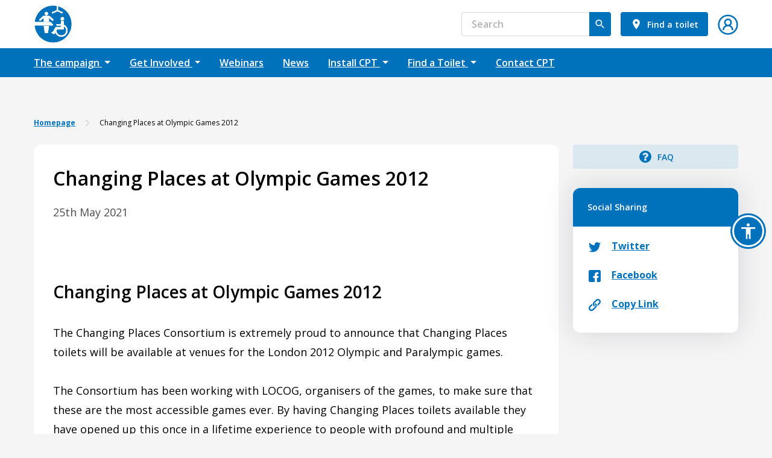

--- FILE ---
content_type: text/html; charset=UTF-8
request_url: https://www.changing-places.org/news/view/changing-places-at-olympic-games-2012
body_size: 55251
content:

<!DOCTYPE html>
<html lang="en" class="h-100">
<head>
    <meta name="viewport" content="width=device-width, initial-scale=1.0">
               
                    <meta name="viewport" content="width=device-width, initial-scale=1">

        
    <meta property="og:title" content="Changing Places at Olympic Games 2012" />
    <meta property="og:description" content="Changing Places toilets will be available at venues for the London 2012 Olympic and Paralympic games. " />
    <meta property="og:type" content="article" />
    <meta property="og:url" content="https://www.changing-places.org/news/view/changing-places-at-olympic-games-2012" />
    <meta property="og:image" content="" />
    <meta property="og:site_name" content="www.changing-places.org" />

<meta name="twitter:card" content="summary" />
<meta name="twitter:site" content="@CP_Consortium" />
            <link rel="preconnect" href="https://fonts.gstatic.com">
        <link href="https://fonts.googleapis.com/css2?family=Open+Sans:wght@300;400;500;600;700;800&display=swap" rel="stylesheet">

        <link rel="stylesheet" href="/build/481.002c2408.css">
        <!--[if lt IE 9]>
    <script src="//oss.maxcdn.com/libs/html5shiv/3.7.0/html5shiv.js"></script>
    <script src="//oss.maxcdn.com/libs/respond.js/1.3.0/respond.min.js"></script>
    <style>body { background-color: #0073BD; }</style>
    <![endif]-->

            <link rel="shortcut icon" href="https://toiletmap.s3.amazonaws.com/domain-images/www.changing-places.org/48051d13fc0cb823b284eb19aa4ca6da.ico">
    
    <script src="//code.jquery.com/jquery.js"></script>
    <script src="https://cdn.jsdelivr.net/npm/jquery-validation@1.19.5/dist/jquery.validate.min.js"></script>

</head>

<body class="d-flex flex-column h-100">

<div id="fb-root"></div>
<script async defer crossorigin="anonymous" src="https://connect.facebook.net/en_GB/sdk.js#xfbml=1&version=v10.0&appId=1066928767031540&autoLogAppEvents=1" nonce="UgYZbRDW"></script>

<!--HEADER-START-->
<header class="header">
    <div class="container header__container">

        <!--LOGO-START-->
        <a href="/" class="logo header__logo">
                            <img alt="logo" class="logo__image" src="/build/images/logo.a2460320.svg">
                                </a>
        <!--LOGO-END-->


        <div class="d-flex align-items-center d-sm-none">
            <div class="header__user-section me-3">
                <div class="main-user-strip dropdown">
    <a
            role="button"
                            href="/login"
                >
                    <svg class="user-link__icon" xmlns="http://www.w3.org/2000/svg" width="34" height="34" viewBox="0 0 34 34" fill="none">
                <path d="M17.0002 0.333252C7.81046 0.333252 0.333496 7.81021 0.333496 16.9999C0.333496 26.1896 7.81046 33.6666 17.0002 33.6666C26.1899 33.6666 33.6668 26.1896 33.6668 16.9999C33.6668 7.81021 26.1899 0.333252 17.0002 0.333252ZM17.0002 2.89735C24.8026 2.89735 31.1027 9.19744 31.1027 16.9999C31.1027 24.8024 24.8026 31.1025 17.0002 31.1025C9.19768 31.1025 2.8976 24.8024 2.8976 16.9999C2.8976 9.19744 9.19768 2.89735 17.0002 2.89735ZM17.0002 6.74351C13.4745 6.74351 10.5899 9.62812 10.5899 13.1538C10.5899 15.0969 11.4964 16.8246 12.8736 18.0015C9.98895 19.4989 8.0258 22.5137 8.0258 25.9743H10.5899C10.5899 22.4186 13.4445 19.564 17.0002 19.564C20.5559 19.564 23.4104 22.4186 23.4104 25.9743H25.9745C25.9745 22.5137 24.0114 19.4989 21.1268 18.0015C22.504 16.8246 23.4104 15.0969 23.4104 13.1538C23.4104 9.62812 20.5258 6.74351 17.0002 6.74351ZM17.0002 9.30761C19.1386 9.30761 20.8463 11.0153 20.8463 13.1538C20.8463 15.2922 19.1386 16.9999 17.0002 16.9999C14.8617 16.9999 13.154 15.2922 13.154 13.1538C13.154 11.0153 14.8617 9.30761 17.0002 9.30761Z" fill="#0072BC"/>
            </svg>
            </a>
    </div>

<script type="text/javascript">
        var isAuthenticated = false;
    </script>

            </div>
            <button class="header__menu-btn" data-bs-toggle="collapse"
                    data-bs-target="#headerMobileMenu" aria-controls="headerMobileMenu"
                    aria-expanded="false" aria-label="Toggle navigation">
                <img src="/build/images/burger-menu.7d4522be.svg">
            </button>
        </div>


        <div class="divider d-block d-sm-none my-3"></div>

        <div class="d-flex align-items-center flex-nowrap flex-md-wrap justify-content-end flex-fill">
            <form action="/search-results" class="input header__search" type="search">
                <input class="input__control" type="text" name="q" placeholder="Search">
                <button type="submit" class="input__button btn btn-sm btn-primary" data-type="icon">
                    <img src="/build/images/search.8d33e2c9.svg" alt="search" class="button__icon">
                </button>
            </form>

            

            <a href="/find" class="btn btn-sm btn-primary d-flex">
                <img src="/build/images/marker.1d5720cf.svg" alt="place" class="btn__start-icon">
                <span class="d-md-none">
                            Map
                        </span>
                <span class="d-none d-md-flex">
                            Find a toilet
                        </span>
            </a>
            <div class="header__user-section ms-sm-3 d-none d-sm-block">
                <div class="main-user-strip dropdown">
    <a
            role="button"
                            href="/login"
                >
                    <svg class="user-link__icon" xmlns="http://www.w3.org/2000/svg" width="34" height="34" viewBox="0 0 34 34" fill="none">
                <path d="M17.0002 0.333252C7.81046 0.333252 0.333496 7.81021 0.333496 16.9999C0.333496 26.1896 7.81046 33.6666 17.0002 33.6666C26.1899 33.6666 33.6668 26.1896 33.6668 16.9999C33.6668 7.81021 26.1899 0.333252 17.0002 0.333252ZM17.0002 2.89735C24.8026 2.89735 31.1027 9.19744 31.1027 16.9999C31.1027 24.8024 24.8026 31.1025 17.0002 31.1025C9.19768 31.1025 2.8976 24.8024 2.8976 16.9999C2.8976 9.19744 9.19768 2.89735 17.0002 2.89735ZM17.0002 6.74351C13.4745 6.74351 10.5899 9.62812 10.5899 13.1538C10.5899 15.0969 11.4964 16.8246 12.8736 18.0015C9.98895 19.4989 8.0258 22.5137 8.0258 25.9743H10.5899C10.5899 22.4186 13.4445 19.564 17.0002 19.564C20.5559 19.564 23.4104 22.4186 23.4104 25.9743H25.9745C25.9745 22.5137 24.0114 19.4989 21.1268 18.0015C22.504 16.8246 23.4104 15.0969 23.4104 13.1538C23.4104 9.62812 20.5258 6.74351 17.0002 6.74351ZM17.0002 9.30761C19.1386 9.30761 20.8463 11.0153 20.8463 13.1538C20.8463 15.2922 19.1386 16.9999 17.0002 16.9999C14.8617 16.9999 13.154 15.2922 13.154 13.1538C13.154 11.0153 14.8617 9.30761 17.0002 9.30761Z" fill="#0072BC"/>
            </svg>
            </a>
    </div>

<script type="text/javascript">
        var isAuthenticated = false;
    </script>

            </div>
        </div>
    </div>
</header>
<!--HEADER-END-->
<!--NAV-START-->
<nav class="nav navbar-expand-sm">
    <div class="collapse navbar-collapse" id="headerMobileMenu">
        <div class="container nav__container">
            <ul class="nav__link-list--mobile d-sm-none flex-fill">
                                    <li class="nav__link--mobile">
                        <a class="link user-link" href="#">
                            The campaign
                        </a>
                                                    <ul class="nav__link-sublist--mobile">
                                                                    <li class="nav__link--mobile">
    <a href="/pages/view/How-did-the-Changing-Places-campaign-begin?" class="link">
        How it all began!
    </a>
    </li>                                                                    <li class="nav__link--mobile">
    <a href="/pages/view/what-are-we-campaigning-for" class="link">
        What are we campaigning for?
    </a>
    </li>                                                                    <li class="nav__link--mobile">
    <a href="/pages/view/supporters-of-the-campaign" class="link">
        Supporters of the campaign
    </a>
    </li>                                                                    <li class="nav__link--mobile">
    <a href="/pages/view/useful-links" class="link">
        Useful links
    </a>
    </li>                                                                    <li class="nav__link--mobile">
    <a href="/pages/view/media-interest" class="link">
        Media interest
    </a>
    </li>                                                            </ul>
                                            </li>
                                    <li class="nav__link--mobile">
                        <a class="link user-link" href="#">
                            Get Involved
                        </a>
                                                    <ul class="nav__link-sublist--mobile">
                                                                    <li class="nav__link--mobile">
    <a href="/get-involved" class="link">
        Get Involved
    </a>
    </li>                                                                    <li class="nav__link--mobile">
    <a href="/get-involved/awareness-day" class="link">
        Changing Places Awareness Day
    </a>
    </li>                                                                    <li class="nav__link--mobile">
    <a href="/get-involved/local-campaign" class="link">
        Run a local campaign
    </a>
    </li>                                                                    <li class="nav__link--mobile">
    <a href="/get-involved/write-to-your-mp" class="link">
        Write to your MP
    </a>
    </li>                                                                    <li class="nav__link--mobile">
    <a href="/get-involved/venues-to-target" class="link">
        Venues to target
    </a>
    </li>                                                                    <li class="nav__link--mobile">
    <a href="/get-involved/tell-people-campaign" class="link">
        Tell people about the campaign
    </a>
    </li>                                                                    <li class="nav__link--mobile">
    <a href="/stories" class="link">
        Share your story!
    </a>
    </li>                                                                    <li class="nav__link--mobile">
    <a href="/pages/view/the-changing-places-conversation" class="link">
        The Changing Places Conversation
    </a>
    </li>                                                            </ul>
                                            </li>
                                    <li class="nav__link--mobile">
                        <a class="link user-link" href="/list-webinars">
                            Webinars
                        </a>
                                            </li>
                                    <li class="nav__link--mobile">
                        <a class="link user-link" href="/news">
                            News
                        </a>
                                            </li>
                                    <li class="nav__link--mobile">
                        <a class="link user-link" href="#">
                            Install CPT
                        </a>
                                                    <ul class="nav__link-sublist--mobile">
                                                                    <li class="nav__link--mobile">
    <a href="/install-toilet" class="link">
        Installation
    </a>
    </li>                                                                    <li class="nav__link--mobile">
    <a href="/install-toilet-form" class="link">
        Register new toilet
    </a>
    </li>                                                                    <li class="nav__link--mobile">
    <a href="/install-toilet/design" class="link">
        Design
    </a>
    </li>                                                                    <li class="nav__link--mobile">
    <a href="/install-toilet/equipment" class="link">
        Equipment
    </a>
    </li>                                                                    <li class="nav__link--mobile">
    <a href="/pages/view/leading-suppliers-for-cpt" class="link">
        Leading Suppliers for CPT
    </a>
    </li>                                                                    <li class="nav__link--mobile">
    <a href="/install-toilet/policy-and-legal" class="link">
        Policy and legal
    </a>
    </li>                                                                    <li class="nav__link--mobile">
    <a href="/pages/view/installation-faq" class="link">
        FAQs about installation
    </a>
    </li>                                                                    <li class="nav__link--mobile">
    <a href="/install-toilet" class="link">
        Case Studies
    </a>
    </li>                                                            </ul>
                                            </li>
                                    <li class="nav__link--mobile">
                        <a class="link user-link" href="#">
                            Find a Toilet
                        </a>
                                                    <ul class="nav__link-sublist--mobile">
                                                                    <li class="nav__link--mobile">
    <a href="/find" class="link">
        Official CPT Map
    </a>
    </li>                                                                    <li class="nav__link--mobile">
    <a href="/faq" class="link">
        FAQ
    </a>
    </li>                                                                    <li class="nav__link--mobile">
    <a href="/pages/view/mobile-and-modular-options" class="link">
        Mobile and modular options
    </a>
    </li>                                                                    <li class="nav__link--mobile">
    <a href="/pages/view/important-information" class="link">
        Important Information
    </a>
    </li>                                                                    <li class="nav__link--mobile">
    <a href="/pages/view/other-changing-facilities" class="link">
        Other changing facilities
    </a>
    </li>                                                                    <li class="nav__link--mobile">
    <a href="/pages/view/service-stations-with-a-changing-places-toilet" class="link">
        Service stations with a changing places toilet
    </a>
    </li>                                                                    <li class="nav__link--mobile">
    <a href="/pages/view/historic-venues" class="link">
        Historic Venues
    </a>
    </li>                                                            </ul>
                                            </li>
                                    <li class="nav__link--mobile">
                        <a class="link user-link" href="/contact-us">
                            Contact CPT
                        </a>
                                            </li>
                            </ul>
            <ul class="nav__link-list align-items-center d-none d-sm-flex flex-wrap">
                                                            <li class="d-flex align-items-center nav-item dropdown nav__link">
                            <a class="link user-link dropdown-toggle" href="#"
                               role="button" data-bs-toggle="dropdown" aria-expanded="false">
                                The campaign
                            </a>
                            <ul class="dropdown-menu">
                                                                        <li>
        <a href="/pages/view/How-did-the-Changing-Places-campaign-begin?" class="dropdown-item">
            How it all began!
        </a>
    </li>
                                                                        <li>
        <a href="/pages/view/what-are-we-campaigning-for" class="dropdown-item">
            What are we campaigning for?
        </a>
    </li>
                                                                        <li>
        <a href="/pages/view/supporters-of-the-campaign" class="dropdown-item">
            Supporters of the campaign
        </a>
    </li>
                                                                        <li>
        <a href="/pages/view/useful-links" class="dropdown-item">
            Useful links
        </a>
    </li>
                                                                        <li>
        <a href="/pages/view/media-interest" class="dropdown-item">
            Media interest
        </a>
    </li>
                                                            </ul>
                        </li>
                                                                                <li class="d-flex align-items-center nav-item dropdown nav__link">
                            <a class="link user-link dropdown-toggle" href="#"
                               role="button" data-bs-toggle="dropdown" aria-expanded="false">
                                Get Involved
                            </a>
                            <ul class="dropdown-menu">
                                                                        <li>
        <a href="/get-involved" class="dropdown-item">
            Get Involved
        </a>
    </li>
                                                                        <li>
        <a href="/get-involved/awareness-day" class="dropdown-item">
            Changing Places Awareness Day
        </a>
    </li>
                                                                        <li>
        <a href="/get-involved/local-campaign" class="dropdown-item">
            Run a local campaign
        </a>
    </li>
                                                                        <li>
        <a href="/get-involved/write-to-your-mp" class="dropdown-item">
            Write to your MP
        </a>
    </li>
                                                                        <li>
        <a href="/get-involved/venues-to-target" class="dropdown-item">
            Venues to target
        </a>
    </li>
                                                                        <li>
        <a href="/get-involved/tell-people-campaign" class="dropdown-item">
            Tell people about the campaign
        </a>
    </li>
                                                                        <li>
        <a href="/stories" class="dropdown-item">
            Share your story!
        </a>
    </li>
                                                                        <li>
        <a href="/pages/view/the-changing-places-conversation" class="dropdown-item">
            The Changing Places Conversation
        </a>
    </li>
                                                            </ul>
                        </li>
                                                                                <li class="nav__link">
                            <a href="/list-webinars" class="link">
                                Webinars
                            </a>
                        </li>
                                                                                <li class="nav__link">
                            <a href="/news" class="link">
                                News
                            </a>
                        </li>
                                                                                <li class="d-flex align-items-center nav-item dropdown nav__link">
                            <a class="link user-link dropdown-toggle" href="#"
                               role="button" data-bs-toggle="dropdown" aria-expanded="false">
                                Install CPT
                            </a>
                            <ul class="dropdown-menu">
                                                                        <li>
        <a href="/install-toilet" class="dropdown-item">
            Installation
        </a>
    </li>
                                                                        <li>
        <a href="/install-toilet-form" class="dropdown-item">
            Register new toilet
        </a>
    </li>
                                                                        <li>
        <a href="/install-toilet/design" class="dropdown-item">
            Design
        </a>
    </li>
                                                                        <li>
        <a href="/install-toilet/equipment" class="dropdown-item">
            Equipment
        </a>
    </li>
                                                                        <li>
        <a href="/pages/view/leading-suppliers-for-cpt" class="dropdown-item">
            Leading Suppliers for CPT
        </a>
    </li>
                                                                        <li>
        <a href="/install-toilet/policy-and-legal" class="dropdown-item">
            Policy and legal
        </a>
    </li>
                                                                        <li>
        <a href="/pages/view/installation-faq" class="dropdown-item">
            FAQs about installation
        </a>
    </li>
                                                                        <li>
        <a href="/install-toilet" class="dropdown-item">
            Case Studies
        </a>
    </li>
                                                            </ul>
                        </li>
                                                                                <li class="d-flex align-items-center nav-item dropdown nav__link">
                            <a class="link user-link dropdown-toggle" href="#"
                               role="button" data-bs-toggle="dropdown" aria-expanded="false">
                                Find a Toilet
                            </a>
                            <ul class="dropdown-menu">
                                                                        <li>
        <a href="/find" class="dropdown-item">
            Official CPT Map
        </a>
    </li>
                                                                        <li>
        <a href="/faq" class="dropdown-item">
            FAQ
        </a>
    </li>
                                                                        <li>
        <a href="/pages/view/mobile-and-modular-options" class="dropdown-item">
            Mobile and modular options
        </a>
    </li>
                                                                        <li>
        <a href="/pages/view/important-information" class="dropdown-item">
            Important Information
        </a>
    </li>
                                                                        <li>
        <a href="/pages/view/other-changing-facilities" class="dropdown-item">
            Other changing facilities
        </a>
    </li>
                                                                        <li>
        <a href="/pages/view/service-stations-with-a-changing-places-toilet" class="dropdown-item">
            Service stations with a changing places toilet
        </a>
    </li>
                                                                        <li>
        <a href="/pages/view/historic-venues" class="dropdown-item">
            Historic Venues
        </a>
    </li>
                                                            </ul>
                        </li>
                                                                                <li class="nav__link">
                            <a href="/contact-us" class="link">
                                Contact CPT
                            </a>
                        </li>
                                                </ul>
        </div>
    </div>
</nav>
<!--NAV-END-->

<!--WELCOME-HEADING-START-->
<!--WELCOME-HEADING-END-->

<div class="toast-container toast-container position-fixed top-3 end-0 p-3">
    
</div>


    <div class="view-site-content-page">

        <div class="view-site-content-page__container container">

            <div class="breadcrumbs-section mb-4">
  <ul class="breadcrumbs-section-links">
      <li class="breadcrumbs-section-links__item ">
          <a class="breadcrumbs-section-links__a" href="/">Homepage</a>
      </li>
              <img class="breadcrumbs-section__divider" src="/build/images/vector.4d99880e.svg"/>
                  <li class="breadcrumbs-section-links__item ">Changing Places at Olympic Games 2012</li>
                </ul>
</div>

            <div class="row">
                <div class="col-12 col-md-9">
                  <div class="view-site-content-page__content">
                    <h1 class="view-site-content-page__title h2">Changing Places at Olympic Games 2012</h1>
                    <div class="view-site-content-page__date">25th May 2021</div>
                    <div class="row d-sm-none mb-4">
                      <div class="col-6">
                        <a href="/faq" class="btn btn-secondary">
                            <img class="btn__start-icon" src="/build/images/question.14bec4fe.svg">
                            FAQ
                        </a>
                      </div>

                      <div class="col-6 dropdown share">
                        <a class="btn btn-secondary" role="button" data-bs-display="static" data-bs-toggle="dropdown" aria-expanded="false" data-bs-auto-close="outside">
                            <img class="btn__start-icon" src="/build/images/share.478bc2a5.svg"/>
                            Share
                        </a>

                        <ul class="dropdown-menu dropdown-menu-end share__list" aria-labelledby="dropdownMenuLink">
                          <li>
                            <a class="dropdown-item share__item share-link" data-social="twitter">
                              <img src="/build/images/twitter-icon.df95d1d5.svg">Twitter
                            </a>
                          </li>
                          <li>
                            <a class="dropdown-item share__item share-link" data-social="facebook">
                              <img src="/build/images/facebook-icon.1fddecb6.svg">Facebook
                            </a>
                          </li>
                          <li>
                            <a class="dropdown-item share__item copy-link">
                              <img src="/build/images/link-icon.29fd3eac.svg">Copy Link
                            </a>
                          </li>
                        </ul>
                      </div>
                    </div>
                    <div class="post">
                                                <p>&nbsp;</p>
<h3>Changing Places at Olympic Games 2012</h3>
<p>The Changing Places Consortium is extremely proud to announce that Changing Places toilets will be available at venues for the London 2012 Olympic and Paralympic games.</p>
<p>The Consortium has been working with LOCOG, organisers of the games, to make sure that these are the most accessible games ever. By having Changing Places toilets available they have opened up this once in a lifetime experience to people with profound and multiple learning disabilities as well as other people who need the facilities and their families. The Changing Places campaign is sponsored by Total Hygiene.</p>
<p>Paralympian and disability rights campaigner Baroness Tanni Grey-Thompson said &ldquo;This is fantastic news! Changing Places will open up the games to people with profound and multiple disabilities. It is incredibly important for organisers to make the games as accessible as possible.&rdquo;</p>
<p>As well as announcing Changing Places toilets, the organisers of the Olympic games in London have announced additional services for disabled people, including free blue badge parking spaces at all venues, accessible shuttle bus options, audio description, induction loops, spectator information in accessible formats, facilities for assistance dogs and a free mobility service to loan out manual wheelchairs and scooters. Organisers have also introduced a ticket system which they hope to ensure that disabled spectators have a great experience, offering a wide range of tickets to meet a variety of accessibility requirements at each venue.</p>
<p>Seb Coe, Chair of LOCOG said: &lsquo;Our aim has always been to provide a wide range of services and ticket products for disabled people tailored to their needs, rather than a &lsquo;one size fits all&rsquo; approach. We want to ensure that disabled spectators have as great a Games experience as anyone else and we are committed to providing services and facilities that meet all accessibility requirements.&rsquo;</p>
<p>If you would like to find out how to get tickets for the Olympic and Paralympic Games, visit <a href="http://www.london2012.org.uk">www.london2012.org.uk</a></p>

                    </div>
                  </div>
                </div>
                <div class="col-3 d-none d-md-block">
                    <a href="/faq" class="btn btn-secondary btn-sm view-site-content-page__faq">
                        <img class="btn__start-icon" src="/build/images/question.14bec4fe.svg">
                        FAQ
                    </a>

                    <div class="social-sharing">
                        <div class="social-sharing__title">
                            Social Sharing
                        </div>
                        <ul class="social-sharing__list">
                            <li class="social-sharing__item">
                                <a href="#" class="share-link" data-social="twitter" data-content="Changing Places at Olympic Games 2012">
                                    <img src="/build/images/twitter-icon.df95d1d5.svg">Twitter
                                </a>
                            </li>
                            <li class="social-sharing__item">
                                <a href="#" class="share-link" data-social="facebook" data-content="Changing Places at Olympic Games 2012">
                                    <img src="/build/images/facebook-icon.1fddecb6.svg">Facebook
                                </a>
                            </li>
                            <li class="social-sharing__item">
                                <a href="#" class="copy-link">
                                    <img src="/build/images/link-icon.29fd3eac.svg">Copy Link
                                </a>
                            </li>
                        </ul>
                    </div>
                </div>
            </div>

        </div>
    </div>

<!--FOOTER-START-->
<footer class="mt-auto">

    <section class="available-toilets d-none d-sm-flex">
        <div class="container d-flex flex-column flex-md-row align-items-center">
        <h3 class="available-toilets__title">
            The total number of active Changing Places Toilets registered so far is: 2630
        </h3>
        <a href="/find" class="btn btn-md d-none d-md-flex available-toilets__button">
            Find a toilet
        </a>
        <a href="/find" class="btn btn-lg d-flex d-md-none available-toilets__button">
            Find a toilet
        </a>
    </div>
    </section>

    <div class="footer py-sm-5 py-0">
        <div class="container">
            <div class="row">
                <div class="footer__socials col-12 col-md-3">
                    <div class="row d-none d-md-flex">
                        <div class="col-3">
                            <a href="https://www.linkedin.com/in/changing-places-uk-21717a226/"
                               class="footer__social-link linkedin link" target="_blank">
                                <svg width="32" height="32" viewBox="0 0 32 32" fill="none" xmlns="http://www.w3.org/2000/svg">
                                    <path d="M5.74602 3.02222C6.48967 2.93207 7.26441 3.11808 7.87989 3.54723C8.60261 4.03796 9.0988 4.84612 9.20667 5.71395C9.32405 6.58368 9.05185 7.49468 8.48268 8.16126C7.95477 8.79039 7.17114 9.20177 6.35008 9.25954C5.51569 9.3281 4.66417 9.02973 4.04678 8.46599C3.41544 7.90098 3.02585 7.07378 3.00237 6.22563C2.97064 5.43335 3.25871 4.63471 3.78917 4.04558C4.2879 3.48121 4.99792 3.10919 5.74602 3.02222Z" fill="white"/>
                                    <path d="M17.8662 13.3555C18.91 12.009 20.6079 11.2675 22.2919 11.2262C23.7005 11.1951 25.1808 11.3836 26.3934 12.1524C27.3216 12.734 27.9828 13.671 28.3527 14.6912C28.9136 16.2224 28.9898 17.8743 29.0024 19.4893C29.0037 22.6477 29.0031 25.8066 29.0024 28.965C27.2055 28.9656 25.408 28.9656 23.6104 28.965C23.6098 26.166 23.611 23.3669 23.6098 20.5686C23.6041 19.655 23.6142 18.725 23.3687 17.8368C23.2126 17.2547 22.9029 16.6852 22.389 16.3469C21.8021 15.9532 21.0622 15.8936 20.377 15.9532C19.7031 16.0078 19.0191 16.2554 18.5527 16.762C17.9982 17.3524 17.7818 18.1708 17.679 18.9542C17.5819 19.6995 17.6022 20.4524 17.6003 21.2028C17.5997 23.8012 17.601 26.4002 17.5997 28.9993C15.8022 28.9993 14.0052 28.9993 12.2077 28.9993C12.207 23.2139 12.2083 17.4286 12.207 11.6433C13.9284 11.6414 15.6505 11.6439 17.3719 11.642C17.3821 12.447 17.3542 13.2526 17.3865 14.057C17.5635 13.8348 17.6809 13.572 17.8662 13.3555Z" fill="white"/>
                                    <path d="M3.4073 11.642C5.20424 11.6432 7.00181 11.642 8.79875 11.6426C8.80002 17.4285 8.79939 23.2137 8.79939 28.9996C7.00181 29.0003 5.20424 29.0003 3.40666 28.9996C3.40666 23.2137 3.4054 17.4279 3.4073 11.642Z" fill="white"/>
                                </svg>
                            </a>
                        </div>
                        <div class="col-3">
                            <a href="https://twitter.com/ChangingPlaceUK" class="footer__social-link twitter link"
                               target="_blank">
                                <svg width="32" height="32" viewBox="0 0 32 32" fill="none"
                                     xmlns="http://www.w3.org/2000/svg">
                                    <path d="M28.9995 8.48939C28.0063 8.90989 26.9385 9.19584 25.8179 9.32199C26.9604 8.666 27.8394 7.62735 28.2524 6.39107C27.1846 6.9966 25.998 7.43813 24.7368 7.67781C23.7261 6.64758 22.2847 6 20.6938 6C17.6353 6 15.1523 8.37585 15.1523 11.3026C15.1523 11.7189 15.2007 12.1225 15.2974 12.5094C10.6919 12.2907 6.60937 10.1798 3.88037 6.97137C3.40137 7.7535 3.12891 8.666 3.12891 9.63736C3.12891 11.475 4.10449 13.0981 5.59424 14.0485C4.68457 14.019 3.83203 13.7835 3.08496 13.3841C3.08496 13.4093 3.08496 13.4303 3.08496 13.4513C3.08496 16.0206 4.99219 18.1652 7.52783 18.6488C7.06201 18.7707 6.57422 18.838 6.06885 18.838C5.71289 18.838 5.36133 18.8044 5.02734 18.7413C5.73047 20.848 7.77832 22.3787 10.1997 22.4249C8.30566 23.8462 5.91504 24.6914 3.32226 24.6914C2.87402 24.6914 2.43457 24.6662 1.99951 24.6157C4.45166 26.1211 7.36084 27 10.4897 27C20.6807 27 26.2529 18.9221 26.2529 11.9165C26.2529 11.6894 26.2441 11.4581 26.2353 11.2311C27.3164 10.4826 28.2568 9.54906 28.9995 8.48939Z"
                                          fill="white"/>
                                </svg>
                            </a>
                        </div>
                        <div class="col-3">
                            <a href="https://www.facebook.com/ChangingPlacesUK/"
                               class="footer__social-link facebook link" target="_blank">
                                <svg width="32" height="32" viewBox="0 0 32 32" fill="none"
                                     xmlns="http://www.w3.org/2000/svg">
                                    <path opacity="0.9"
                                          d="M12.2967 8.68571C12.2967 9.25714 12.2967 12 12.2967 12H10V16H12.2967V28H17.1319V16H20.3956C20.3956 16 20.7582 14.0571 20.8791 12C20.5165 12 17.2527 12 17.2527 12C17.2527 12 17.2527 9.6 17.2527 9.25714C17.2527 8.8 17.7363 8.34286 18.3407 8.34286C18.8242 8.34286 19.9121 8.34286 21 8.34286C20.8791 7.65714 20.8791 5.71429 20.8791 4C19.5494 4 17.978 4 17.2527 4C12.1758 4 12.2967 8 12.2967 8.68571Z"
                                          fill="white"/>
                                </svg>
                            </a>
                        </div>
                        <div class="col-3">
                            <a href="https://www.instagram.com/changingplacesuk"
                               class="footer__social-link instagram link" target="_blank">
                                <svg width="32" height="32" viewBox="0 0 32 32" fill="none" xmlns="http://www.w3.org/2000/svg">
                                    <path d="M7.13599 3.0852C7.76289 2.97982 8.40229 3.00304 9.03454 3.00125C13.9765 3.00483 18.9184 2.99947 23.8604 3.00304C25.1302 2.98339 26.4054 3.44419 27.3413 4.30863C28.4147 5.26594 29.0238 6.70012 28.9952 8.13787C28.988 13.4995 29.0095 18.863 28.9845 24.2264C28.9166 26.7251 26.7216 28.9237 24.2211 28.988C18.7434 29.0058 13.2656 29.0022 7.78789 28.9897C5.22316 28.929 2.97991 26.6197 3.0067 24.0514C2.99777 18.6861 2.99777 13.3191 3.0067 7.95391C2.99062 5.61778 4.8338 3.45848 7.13599 3.0852ZM21.5778 6.00892C21.5832 7.47883 21.585 8.95051 21.5921 10.4204C23.0566 10.4204 24.523 10.4079 25.9893 10.4115C25.9893 8.93801 25.9893 7.46454 25.9893 5.99106C24.5176 6.00178 23.0477 6.00535 21.5778 6.00892ZM15.5303 11.4402C13.3817 11.6296 11.5564 13.5138 11.4296 15.666C11.2796 17.4538 12.2958 19.2612 13.8979 20.0667C15.3017 20.8097 17.0913 20.7383 18.429 19.8774C19.4846 19.2202 20.2508 18.1164 20.4883 16.8948C20.8152 15.3784 20.2651 13.7281 19.1381 12.6726C18.1897 11.7653 16.8377 11.2991 15.5303 11.4402ZM5.51964 13.3352C5.52678 16.9037 5.51428 20.4722 5.52678 24.0389C5.52678 25.3337 6.68056 26.4768 7.97543 26.4697C13.0335 26.4786 18.0915 26.4697 23.1513 26.475C23.7353 26.4697 24.3444 26.525 24.898 26.2946C25.8143 25.9392 26.4608 25.0051 26.468 24.021C26.4787 20.4597 26.468 16.8965 26.4733 13.3352C25.1767 13.3316 23.8818 13.3352 22.5851 13.3316C23.1674 14.7962 23.271 16.4483 22.828 17.9628C22.2869 19.8703 20.9027 21.5152 19.1202 22.3814C17.4146 23.228 15.3624 23.337 13.5782 22.6779C11.5743 21.9617 9.94184 20.2954 9.26851 18.2789C8.71663 16.6822 8.78807 14.8998 9.40603 13.3316C8.11116 13.3352 6.81451 13.3316 5.51964 13.3352Z" fill="white"/>
                                </svg>
                            </a>
                        </div>
                    </div>

                    <!--LOGO-START-->
                    <a href="/" class="logo py-4 flex-fill">
                                                    <img alt="logo" class="logo__image" src="/build/images/logo.a2460320.svg">
                                                <div class="text-white d-flex d-sm-none px-2">
                            <span class="me-1">Copyright 2026</span>
                            <span>Changing Places Toilets</span>
                        </div>
                    </a>
                    <!--LOGO-END-->

                    <div class="footer__copyright flex-fill d-sm-flex flex-row flex-md-column d-none">
                        <span class="me-1">Copyright 2026</span>
                        <span>Changing Places Toilets</span>
                    </div>

                    <div class="d-md-none">
                        <div class="row flex-nowrap mb-3">
                            <div class="col-auto">
                                <a href="https://www.linkedin.com/in/changing-places-uk-21717a226/" class="linkedin link footer__social-link-small" target="_blank">
                                    <svg width="32" height="32" viewBox="0 0 32 32" fill="none" xmlns="http://www.w3.org/2000/svg">
                                        <path d="M5.74602 3.02222C6.48967 2.93207 7.26441 3.11808 7.87989 3.54723C8.60261 4.03796 9.0988 4.84612 9.20667 5.71395C9.32405 6.58368 9.05185 7.49468 8.48268 8.16126C7.95477 8.79039 7.17114 9.20177 6.35008 9.25954C5.51569 9.3281 4.66417 9.02973 4.04678 8.46599C3.41544 7.90098 3.02585 7.07378 3.00237 6.22563C2.97064 5.43335 3.25871 4.63471 3.78917 4.04558C4.2879 3.48121 4.99792 3.10919 5.74602 3.02222Z" fill="white"/>
                                        <path d="M17.8662 13.3555C18.91 12.009 20.6079 11.2675 22.2919 11.2262C23.7005 11.1951 25.1808 11.3836 26.3934 12.1524C27.3216 12.734 27.9828 13.671 28.3527 14.6912C28.9136 16.2224 28.9898 17.8743 29.0024 19.4893C29.0037 22.6477 29.0031 25.8066 29.0024 28.965C27.2055 28.9656 25.408 28.9656 23.6104 28.965C23.6098 26.166 23.611 23.3669 23.6098 20.5686C23.6041 19.655 23.6142 18.725 23.3687 17.8368C23.2126 17.2547 22.9029 16.6852 22.389 16.3469C21.8021 15.9532 21.0622 15.8936 20.377 15.9532C19.7031 16.0078 19.0191 16.2554 18.5527 16.762C17.9982 17.3524 17.7818 18.1708 17.679 18.9542C17.5819 19.6995 17.6022 20.4524 17.6003 21.2028C17.5997 23.8012 17.601 26.4002 17.5997 28.9993C15.8022 28.9993 14.0052 28.9993 12.2077 28.9993C12.207 23.2139 12.2083 17.4286 12.207 11.6433C13.9284 11.6414 15.6505 11.6439 17.3719 11.642C17.3821 12.447 17.3542 13.2526 17.3865 14.057C17.5635 13.8348 17.6809 13.572 17.8662 13.3555Z" fill="white"/>
                                        <path d="M3.4073 11.642C5.20424 11.6432 7.00181 11.642 8.79875 11.6426C8.80002 17.4285 8.79939 23.2137 8.79939 28.9996C7.00181 29.0003 5.20424 29.0003 3.40666 28.9996C3.40666 23.2137 3.4054 17.4279 3.4073 11.642Z" fill="white"/>
                                    </svg>
                                </a>
                            </div>
                            <div class="col-auto">
                                <a href="https://twitter.com/ChangingPlaceUK" class="twitter link footer__social-link-small" target="_blank">
                                    <svg width="32" height="32" viewBox="0 0 32 32" fill="none"
                                         xmlns="http://www.w3.org/2000/svg">
                                        <path d="M28.9995 8.48939C28.0063 8.90989 26.9385 9.19584 25.8179 9.32199C26.9604 8.666 27.8394 7.62735 28.2524 6.39107C27.1846 6.9966 25.998 7.43813 24.7368 7.67781C23.7261 6.64758 22.2847 6 20.6938 6C17.6353 6 15.1523 8.37585 15.1523 11.3026C15.1523 11.7189 15.2007 12.1225 15.2974 12.5094C10.6919 12.2907 6.60937 10.1798 3.88037 6.97137C3.40137 7.7535 3.12891 8.666 3.12891 9.63736C3.12891 11.475 4.10449 13.0981 5.59424 14.0485C4.68457 14.019 3.83203 13.7835 3.08496 13.3841C3.08496 13.4093 3.08496 13.4303 3.08496 13.4513C3.08496 16.0206 4.99219 18.1652 7.52783 18.6488C7.06201 18.7707 6.57422 18.838 6.06885 18.838C5.71289 18.838 5.36133 18.8044 5.02734 18.7413C5.73047 20.848 7.77832 22.3787 10.1997 22.4249C8.30566 23.8462 5.91504 24.6914 3.32226 24.6914C2.87402 24.6914 2.43457 24.6662 1.99951 24.6157C4.45166 26.1211 7.36084 27 10.4897 27C20.6807 27 26.2529 18.9221 26.2529 11.9165C26.2529 11.6894 26.2441 11.4581 26.2353 11.2311C27.3164 10.4826 28.2568 9.54906 28.9995 8.48939Z"
                                              fill="white"/>
                                    </svg>
                                </a>
                            </div>
                            <div class="col-auto">
                                <a href="https://www.facebook.com/ChangingPlacesUK/" target="_blank" class="link footer__social-link-small facebook">
                                    <svg width="32" height="32" viewBox="0 0 32 32" fill="none"
                                         xmlns="http://www.w3.org/2000/svg">
                                        <path opacity="0.9"
                                              d="M12.2967 8.68571C12.2967 9.25714 12.2967 12 12.2967 12H10V16H12.2967V28H17.1319V16H20.3956C20.3956 16 20.7582 14.0571 20.8791 12C20.5165 12 17.2527 12 17.2527 12C17.2527 12 17.2527 9.6 17.2527 9.25714C17.2527 8.8 17.7363 8.34286 18.3407 8.34286C18.8242 8.34286 19.9121 8.34286 21 8.34286C20.8791 7.65714 20.8791 5.71429 20.8791 4C19.5494 4 17.978 4 17.2527 4C12.1758 4 12.2967 8 12.2967 8.68571Z"
                                              fill="white"/>
                                    </svg>
                                </a>
                            </div>
                            <div class="col-auto">
                                <a href="https://www.instagram.com/changingplacesuk" class="instagram link footer__social-link-small" target="_blank">
                                    <svg width="32" height="32" viewBox="0 0 32 32" fill="none" xmlns="http://www.w3.org/2000/svg">
                                        <path d="M7.13599 3.0852C7.76289 2.97982 8.40229 3.00304 9.03454 3.00125C13.9765 3.00483 18.9184 2.99947 23.8604 3.00304C25.1302 2.98339 26.4054 3.44419 27.3413 4.30863C28.4147 5.26594 29.0238 6.70012 28.9952 8.13787C28.988 13.4995 29.0095 18.863 28.9845 24.2264C28.9166 26.7251 26.7216 28.9237 24.2211 28.988C18.7434 29.0058 13.2656 29.0022 7.78789 28.9897C5.22316 28.929 2.97991 26.6197 3.0067 24.0514C2.99777 18.6861 2.99777 13.3191 3.0067 7.95391C2.99062 5.61778 4.8338 3.45848 7.13599 3.0852ZM21.5778 6.00892C21.5832 7.47883 21.585 8.95051 21.5921 10.4204C23.0566 10.4204 24.523 10.4079 25.9893 10.4115C25.9893 8.93801 25.9893 7.46454 25.9893 5.99106C24.5176 6.00178 23.0477 6.00535 21.5778 6.00892ZM15.5303 11.4402C13.3817 11.6296 11.5564 13.5138 11.4296 15.666C11.2796 17.4538 12.2958 19.2612 13.8979 20.0667C15.3017 20.8097 17.0913 20.7383 18.429 19.8774C19.4846 19.2202 20.2508 18.1164 20.4883 16.8948C20.8152 15.3784 20.2651 13.7281 19.1381 12.6726C18.1897 11.7653 16.8377 11.2991 15.5303 11.4402ZM5.51964 13.3352C5.52678 16.9037 5.51428 20.4722 5.52678 24.0389C5.52678 25.3337 6.68056 26.4768 7.97543 26.4697C13.0335 26.4786 18.0915 26.4697 23.1513 26.475C23.7353 26.4697 24.3444 26.525 24.898 26.2946C25.8143 25.9392 26.4608 25.0051 26.468 24.021C26.4787 20.4597 26.468 16.8965 26.4733 13.3352C25.1767 13.3316 23.8818 13.3352 22.5851 13.3316C23.1674 14.7962 23.271 16.4483 22.828 17.9628C22.2869 19.8703 20.9027 21.5152 19.1202 22.3814C17.4146 23.228 15.3624 23.337 13.5782 22.6779C11.5743 21.9617 9.94184 20.2954 9.26851 18.2789C8.71663 16.6822 8.78807 14.8998 9.40603 13.3316C8.11116 13.3352 6.81451 13.3316 5.51964 13.3352Z" fill="white"/>
                                    </svg>
                                </a>
                            </div>
                        </div>
                    </div>
                </div>

                <div class="d-sm-none text-uppercase text-white-50 py-4" style="font-weight: 700; font-size: 14px">About the campaign</div>
                <div class="col-5 col-md-3">
                    <a href="/install-toilet-form" class="btn btn-primary btn-lg footer__register-cpt-btn d-none d-md-block">
                        Register a new CPT
                    </a>

                    <ul class="list mb-4 nb-md-0 mt-md-5">
                                                <li class="list__item">
                            <a href="/glossary" class="link">
                                Glossary
                            </a>
                        </li>
                        <li class="list__item d-sm-none">
                            <a href="/contact-us" class="link">
                                Contact us
                            </a>
                        </li>
                    </ul>
                </div>

                <div class="col-7 col-md-3">
                    <a href="/contact-us" class="btn btn-lg footer__contact-us-btn d-none d-md-block">
                        Contact Us
                    </a>

                    <ul class="list mb-4 mb-md-0 mt-md-5">
                        <li class="list__item">
                            <a href="/pages/view/How-did-the-Changing-Places-campaign-begin" class="link">
                                About Us
                            </a>
                        </li>
                        <li class="list__item">
                            <a href="/terms-conditions" class="link">
                                Terms and conditions
                            </a>
                        </li>
                        <li class="list__item">
                            <a href="/privacy-statement" class="link">
                                Privacy Statement
                            </a>
                        </li>
                    </ul>
                </div>

                <div class="col-12 col-md-3 footer__downloads">
                        <div class="downloads">
        <div class="downloads-title">
            Changing Places Downloads:
        </div>
                    <a href="https://toiletmap.s3.amazonaws.com/site-content-images/f4779a01-d00a-4720-918b-0204a0092435/86fbfeb08ddc117335cfbf646b1eea32.pdf" class="link">
                                <svg class="link__download-icon" width="20" height="16" viewBox="0 0 20 16" fill="none" xmlns="http://www.w3.org/2000/svg">
                <path d="M12.3137 0L11.1111 1.24746L16.7843 7.1322H0V8.8678H16.7843L11.1111 14.7525L12.3137 16L19.4248 8.62373L20 8L19.4248 7.37627L12.3137 0Z" fill="currentColor"/>
                </svg>
                                Changing Places :  A Practical Guide
            </a>
                    <a href="https://toiletmap.s3.amazonaws.com/site-content-images/81ed7117-ea51-477d-a309-1f11c53aafaa/c0353dbb52a15f40f2badedf314daf87.pdf" class="link">
                                    <img src="https://toiletmap.s3.amazonaws.com/site-content-images/81ed7117-ea51-477d-a309-1f11c53aafaa/b0e18a6b4faca50323a3d2592714692f.png" class="link__download-icon">
                                Campaigners&#039; Toolkit
            </a>
                    <a href="https://toiletmap.s3.amazonaws.com/site-content-images/dcec8b09-1fe8-4b8c-ad8d-3b535fcf6365/67c5546c1f4e38fb8ff85808c92393ea.pdf" class="link">
                                <svg class="link__download-icon" width="20" height="16" viewBox="0 0 20 16" fill="none" xmlns="http://www.w3.org/2000/svg">
                <path d="M12.3137 0L11.1111 1.24746L16.7843 7.1322H0V8.8678H16.7843L11.1111 14.7525L12.3137 16L19.4248 8.62373L20 8L19.4248 7.37627L12.3137 0Z" fill="currentColor"/>
                </svg>
                                CPAD pledge cards
            </a>
            </div>

                </div>
            </div>
        </div>
    </div>
</footer>
<!--FOOTER-END-->

    <!-- Modal -->
    



<script type="text/javascript">
    
                        
            
                                
            
    function shareUri(uri){
        var fbshare = 'https://www.facebook.com/sharer/sharer.php?u='+uri;
        var twitterShare = 'https://twitter.com/intent/tweet?url='+uri;

        $('#socialpopup .share-url').html(uri);
        $('#socialpopup #fb-share-button').attr('href', fbshare);
        $('#socialpopup .twitter-share-button').attr('href', twitterShare);

    }
</script>

<script>
    const appPaths = {
        mediaBase: 'https://toiletmap.s3.amazonaws.com',
        updateMap: '/api/getToilets',
        getToiletDetails: '/api/toilet/:id',
        planRoutePage : '/route/plan',
        viewToiletPage: '/toilet/view',
        leaveFeedbackPage: '/feedback',
        loginPage: '/login',
        addToHomeScreenHelp: '/add-to-homescreen-help',
        emailFindInfo: '/find/email-info',
        emailRouteInfo: '/route/email-info',
        myToiletMapSaveToilet: '/my_toiletmap/toilets/save',
        myToiletMapSaveRoute: '/my_toiletmap/route/save',
    }

</script>

    <script src="/build/runtime.8d290c49.js" defer></script><script src="/build/755.c4169b7f.js" defer></script><script src="/build/818.7ed7eb0f.js" defer></script><script src="/build/294.afb95c4d.js" defer></script><script src="/build/224.6c56482c.js" defer></script><script src="/build/10.3f5869e4.js" defer></script><script src="/build/393.3c55f1a6.js" defer></script><script src="/build/app.b8256818.js" defer></script>

    <script>
        (function(i,s,o,g,r,a,m){i['GoogleAnalyticsObject']=r;i[r]=i[r]||function(){
        (i[r].q=i[r].q||[]).push(arguments)},i[r].l=1*new Date();a=s.createElement(o),
        m=s.getElementsByTagName(o)[0];a.async=1;a.src=g;m.parentNode.insertBefore(a,m)
        })(window,document,'script','//www.google-analytics.com/analytics.js','ga');

        ga('create', 'UA-65948869-1', 'auto');
        ga('send', 'pageview');

        ga('require', 'cleanUrlTracker');
        ga('require', 'outboundLinkTracker');
        ga('require', 'impressionTracker');
        ga('require', 'pageVisibilityTracker');
    </script>
    <div class="accessibility dropdown">
  <button class="btn dropdown-toggle" title="Recite me" role="button" data-bs-toggle="dropdown" aria-expanded="false">
    <img src="/build/images/recite-me.054882ee.svg">
  </button>

  <ul class="dropdown-menu">
    <li>
      <a class="dropdown-item" id="enable-accessibility-plugin" href="#" style="text-decoration: none">
        <button class="btn btn-sm btn-danger">
          <img src="/build/images/recite-me-logo.326a796e.svg" class="btn__start-icon" alt="">
          Recite Me toolbar
        </button>
      </a>
    </li>
    <li><a class="dropdown-item" href="https://toiletmap.s3-eu-west-1.amazonaws.com/content/Changing%20Places%20Accessibility%20Statement.pdf">Accessibility Statement</a></li>
  </ul>

</div>
<script type="text/javascript">
    (function(){

        var serviceUrl = "//api.reciteme.com/asset/js?key=";
        var serviceKey = "1dde2b5ccd8bd9bf50f64c2cc65590287fe26926";
        var options = {};  // Options can be added as needed
        var autoLoad = false;
        var enableFragment = "#reciteEnable";

        var loaded=[],frag=!1;window.location.hash===enableFragment&&(frag=!0);function loadScript(c,b){var a=document.createElement("script");a.type="text/javascript";a.readyState?a.onreadystatechange=function(){if("loaded"==a.readyState||"complete"==a.readyState)a.onreadystatechange=null,void 0!=b&&b()}:void 0!=b&&(a.onload=function(){b()});a.src=c;document.getElementsByTagName("head")[0].appendChild(a)}function _rc(c){c+="=";for(var b=document.cookie.split(";"),a=0;a<b.length;a++){for(var d=b[a];" "==d.charAt(0);)d=d.substring(1,d.length);if(0==d.indexOf(c))return d.substring(c.length,d.length)}return null}function loadService(c){for(var b=serviceUrl+serviceKey,a=0;a<loaded.length;a++)if(loaded[a]==b)return;loaded.push(b);loadScript(serviceUrl+serviceKey,function(){"function"===typeof _reciteLoaded&&_reciteLoaded();"function"==typeof c&&c();Recite.load(options);Recite.Event.subscribe("Recite:load",function(){Recite.enable()})})}"true"==_rc("Recite.Persist")&&loadService();if(autoLoad&&"false"!=_rc("Recite.Persist")||frag)document.addEventListener?document.addEventListener("DOMContentLoaded",function(c){loadService()}):loadService();

        document.getElementById('enable-accessibility-plugin').addEventListener('click', function () {
            loadService();
            return false;
        });

    })()
</script>

</body>
</html>



--- FILE ---
content_type: text/css
request_url: https://www.changing-places.org/build/481.002c2408.css
body_size: 74942
content:
body{padding:0}a{cursor:pointer}/*!
 * Bootstrap v5.0.1 (https://getbootstrap.com/)
 * Copyright 2011-2021 The Bootstrap Authors
 * Copyright 2011-2021 Twitter, Inc.
 * Licensed under MIT (https://github.com/twbs/bootstrap/blob/main/LICENSE)
 */:root{--bs-blue:#0d6efd;--bs-indigo:#6610f2;--bs-purple:#6f42c1;--bs-pink:#d63384;--bs-red:#dc3545;--bs-orange:#fd7e14;--bs-yellow:#ffc107;--bs-green:#198754;--bs-teal:#20c997;--bs-cyan:#0dcaf0;--bs-white:#fff;--bs-gray:#6c757d;--bs-gray-dark:#343a40;--bs-primary:#0072bc;--bs-secondary:rgba(0,114,188,.1);--bs-success:#1eae1e;--bs-info:#0dcaf0;--bs-warning:#ffc107;--bs-danger:#e02626;--bs-light:#f8f9fa;--bs-dark:#212529;--bs-font-sans-serif:system-ui,-apple-system,"Segoe UI",Roboto,"Helvetica Neue",Arial,"Noto Sans","Liberation Sans",sans-serif,"Apple Color Emoji","Segoe UI Emoji","Segoe UI Symbol","Noto Color Emoji";--bs-font-monospace:SFMono-Regular,Menlo,Monaco,Consolas,"Liberation Mono","Courier New",monospace;--bs-gradient:linear-gradient(180deg,hsla(0,0%,100%,.15),hsla(0,0%,100%,0))}*,:after,:before{box-sizing:border-box}@media(prefers-reduced-motion:no-preference){:root{scroll-behavior:smooth}}body{-webkit-text-size-adjust:100%;-webkit-tap-highlight-color:rgba(0,0,0,0);background-color:#fff;color:#212529;font-family:var(--bs-font-sans-serif);font-size:1rem;font-weight:400;line-height:1.5;margin:0}hr{background-color:currentColor;border:0;color:inherit;margin:1rem 0;opacity:.25}hr:not([size]){height:1px}.h1,.h2,.h3,.h4,.h5,.h6,h1,h2,h3,h4,h5,h6{font-weight:500;line-height:1.2;margin-bottom:.5rem;margin-top:0}.h1,h1{font-size:calc(1.375rem + 1.5vw)}@media(min-width:1200px){.h1,h1{font-size:2.5rem}}.h2,h2{font-size:calc(1.325rem + .9vw)}@media(min-width:1200px){.h2,h2{font-size:2rem}}.h3,h3{font-size:calc(1.3rem + .6vw)}@media(min-width:1200px){.h3,h3{font-size:1.75rem}}.h4,h4{font-size:calc(1.275rem + .3vw)}@media(min-width:1200px){.h4,h4{font-size:1.5rem}}.h5,h5{font-size:1.25rem}.h6,h6{font-size:1rem}p{margin-bottom:1rem;margin-top:0}abbr[data-bs-original-title],abbr[title]{cursor:help;text-decoration:underline dotted;text-decoration-skip-ink:none}address{font-style:normal;line-height:inherit;margin-bottom:1rem}ol,ul{padding-left:2rem}dl,ol,ul{margin-bottom:1rem;margin-top:0}ol ol,ol ul,ul ol,ul ul{margin-bottom:0}dt{font-weight:700}dd{margin-bottom:.5rem;margin-left:0}blockquote{margin:0 0 1rem}b,strong{font-weight:bolder}.small,small{font-size:.875rem}.mark,mark{background-color:#fcf8e3;padding:.2em}sub,sup{font-size:.75em;line-height:0;position:relative;vertical-align:baseline}sub{bottom:-.25em}sup{top:-.5em}a{color:#0072bc;text-decoration:underline}a:hover{color:#005b96;text-decoration:none}a:not([href]):not([class]),a:not([href]):not([class]):hover{color:inherit;text-decoration:none}code,kbd,pre,samp{direction:ltr;font-family:var(--bs-font-monospace);font-size:1em;unicode-bidi:bidi-override}pre{display:block;font-size:.875em;margin-bottom:1rem;margin-top:0;overflow:auto}pre code{color:inherit;font-size:inherit;word-break:normal}code{word-wrap:break-word;color:#d63384;font-size:.875em}a>code{color:inherit}kbd{background-color:#212529;border-radius:.2rem;color:#fff;font-size:.875em;padding:.2rem .4rem}kbd kbd{font-size:1em;font-weight:700;padding:0}figure{margin:0 0 1rem}img,svg{vertical-align:middle}table{border-collapse:collapse;caption-side:bottom}caption{color:#6c757d;padding-bottom:.5rem;padding-top:.5rem;text-align:left}th{text-align:inherit;text-align:-webkit-match-parent}tbody,td,tfoot,th,thead,tr{border:0 solid;border-color:inherit}label{display:inline-block}button{border-radius:0}button:focus:not(:focus-visible){outline:0}button,input,optgroup,select,textarea{font-family:inherit;font-size:inherit;line-height:inherit;margin:0}button,select{text-transform:none}[role=button]{cursor:pointer}select{word-wrap:normal}select:disabled{opacity:1}[type=button],[type=reset],[type=submit],button{-webkit-appearance:button}[type=button]:not(:disabled),[type=reset]:not(:disabled),[type=submit]:not(:disabled),button:not(:disabled){cursor:pointer}::-moz-focus-inner{border-style:none;padding:0}textarea{resize:vertical}fieldset{border:0;margin:0;min-width:0;padding:0}legend{float:left;font-size:calc(1.275rem + .3vw);line-height:inherit;margin-bottom:.5rem;padding:0;width:100%}@media(min-width:1200px){legend{font-size:1.5rem}}legend+*{clear:left}::-webkit-datetime-edit-day-field,::-webkit-datetime-edit-fields-wrapper,::-webkit-datetime-edit-hour-field,::-webkit-datetime-edit-minute,::-webkit-datetime-edit-month-field,::-webkit-datetime-edit-text,::-webkit-datetime-edit-year-field{padding:0}::-webkit-inner-spin-button{height:auto}[type=search]{-webkit-appearance:textfield;outline-offset:-2px}::-webkit-search-decoration{-webkit-appearance:none}::-webkit-color-swatch-wrapper{padding:0}::file-selector-button{font:inherit}::-webkit-file-upload-button{-webkit-appearance:button;font:inherit}output{display:inline-block}iframe{border:0}summary{cursor:pointer;display:list-item}progress{vertical-align:baseline}[hidden]{display:none!important}.lead{font-size:1.25rem;font-weight:300}.display-1{font-size:calc(1.625rem + 4.5vw);font-weight:300;line-height:1.2}@media(min-width:1200px){.display-1{font-size:5rem}}.display-2{font-size:calc(1.575rem + 3.9vw);font-weight:300;line-height:1.2}@media(min-width:1200px){.display-2{font-size:4.5rem}}.display-3{font-size:calc(1.525rem + 3.3vw);font-weight:300;line-height:1.2}@media(min-width:1200px){.display-3{font-size:4rem}}.display-4{font-size:calc(1.475rem + 2.7vw);font-weight:300;line-height:1.2}@media(min-width:1200px){.display-4{font-size:3.5rem}}.display-5{font-size:calc(1.425rem + 2.1vw);font-weight:300;line-height:1.2}@media(min-width:1200px){.display-5{font-size:3rem}}.display-6{font-size:calc(1.375rem + 1.5vw);font-weight:300;line-height:1.2}@media(min-width:1200px){.display-6{font-size:2.5rem}}.list-inline,.list-unstyled{list-style:none;padding-left:0}.list-inline-item{display:inline-block}.list-inline-item:not(:last-child){margin-right:.5rem}.initialism{font-size:.875em;text-transform:uppercase}.blockquote{font-size:1.25rem;margin-bottom:1rem}.blockquote>:last-child{margin-bottom:0}.blockquote-footer{color:#6c757d;font-size:.875em;margin-bottom:1rem;margin-top:-1rem}.blockquote-footer:before{content:"— "}.img-fluid,.img-thumbnail{height:auto;max-width:100%}.img-thumbnail{background-color:#fff;border:1px solid #dee2e6;border-radius:.25rem;padding:.25rem}.figure{display:inline-block}.figure-img{line-height:1;margin-bottom:.5rem}.figure-caption{color:#6c757d;font-size:.875em}.container,.container-fluid,.container-lg,.container-md,.container-sm,.container-xl,.container-xxl{margin-left:auto;margin-right:auto;padding-left:var(--bs-gutter-x,.75rem);padding-right:var(--bs-gutter-x,.75rem);width:100%}@media(min-width:576px){.container,.container-sm{max-width:540px}}@media(min-width:768px){.container,.container-md,.container-sm{max-width:720px}}@media(min-width:992px){.container,.container-lg,.container-md,.container-sm{max-width:960px}}@media(min-width:1200px){.container,.container-lg,.container-md,.container-sm,.container-xl{max-width:1140px}}@media(min-width:1400px){.container,.container-lg,.container-md,.container-sm,.container-xl,.container-xxl{max-width:1320px}}.row{--bs-gutter-x:1.5rem;--bs-gutter-y:0;display:flex;flex-wrap:wrap;margin-left:calc(var(--bs-gutter-x)/-2);margin-right:calc(var(--bs-gutter-x)/-2);margin-top:calc(var(--bs-gutter-y)*-1)}.row>*{flex-shrink:0;margin-top:var(--bs-gutter-y);max-width:100%;padding-left:calc(var(--bs-gutter-x)/2);padding-right:calc(var(--bs-gutter-x)/2);width:100%}.col{flex:1 0 0%}.row-cols-auto>*{flex:0 0 auto;width:auto}.row-cols-1>*{flex:0 0 auto;width:100%}.row-cols-2>*{flex:0 0 auto;width:50%}.row-cols-3>*{flex:0 0 auto;width:33.3333333333%}.row-cols-4>*{flex:0 0 auto;width:25%}.row-cols-5>*{flex:0 0 auto;width:20%}.row-cols-6>*{flex:0 0 auto;width:16.6666666667%}.col-auto{flex:0 0 auto;width:auto}.col-1{flex:0 0 auto;width:8.3333333333%}.col-2{flex:0 0 auto;width:16.6666666667%}.col-3{flex:0 0 auto;width:25%}.col-4{flex:0 0 auto;width:33.3333333333%}.col-5{flex:0 0 auto;width:41.6666666667%}.col-6{flex:0 0 auto;width:50%}.col-7{flex:0 0 auto;width:58.3333333333%}.col-8{flex:0 0 auto;width:66.6666666667%}.col-9{flex:0 0 auto;width:75%}.col-10{flex:0 0 auto;width:83.3333333333%}.col-11{flex:0 0 auto;width:91.6666666667%}.col-12{flex:0 0 auto;width:100%}.offset-1{margin-left:8.3333333333%}.offset-2{margin-left:16.6666666667%}.offset-3{margin-left:25%}.offset-4{margin-left:33.3333333333%}.offset-5{margin-left:41.6666666667%}.offset-6{margin-left:50%}.offset-7{margin-left:58.3333333333%}.offset-8{margin-left:66.6666666667%}.offset-9{margin-left:75%}.offset-10{margin-left:83.3333333333%}.offset-11{margin-left:91.6666666667%}.g-0,.gx-0{--bs-gutter-x:0}.g-0,.gy-0{--bs-gutter-y:0}.g-1,.gx-1{--bs-gutter-x:0.25rem}.g-1,.gy-1{--bs-gutter-y:0.25rem}.g-2,.gx-2{--bs-gutter-x:0.5rem}.g-2,.gy-2{--bs-gutter-y:0.5rem}.g-3,.gx-3{--bs-gutter-x:1rem}.g-3,.gy-3{--bs-gutter-y:1rem}.g-4,.gx-4{--bs-gutter-x:1.5rem}.g-4,.gy-4{--bs-gutter-y:1.5rem}.g-5,.gx-5{--bs-gutter-x:3rem}.g-5,.gy-5{--bs-gutter-y:3rem}@media(min-width:576px){.col-sm{flex:1 0 0%}.row-cols-sm-auto>*{flex:0 0 auto;width:auto}.row-cols-sm-1>*{flex:0 0 auto;width:100%}.row-cols-sm-2>*{flex:0 0 auto;width:50%}.row-cols-sm-3>*{flex:0 0 auto;width:33.3333333333%}.row-cols-sm-4>*{flex:0 0 auto;width:25%}.row-cols-sm-5>*{flex:0 0 auto;width:20%}.row-cols-sm-6>*{flex:0 0 auto;width:16.6666666667%}.col-sm-auto{flex:0 0 auto;width:auto}.col-sm-1{flex:0 0 auto;width:8.3333333333%}.col-sm-2{flex:0 0 auto;width:16.6666666667%}.col-sm-3{flex:0 0 auto;width:25%}.col-sm-4{flex:0 0 auto;width:33.3333333333%}.col-sm-5{flex:0 0 auto;width:41.6666666667%}.col-sm-6{flex:0 0 auto;width:50%}.col-sm-7{flex:0 0 auto;width:58.3333333333%}.col-sm-8{flex:0 0 auto;width:66.6666666667%}.col-sm-9{flex:0 0 auto;width:75%}.col-sm-10{flex:0 0 auto;width:83.3333333333%}.col-sm-11{flex:0 0 auto;width:91.6666666667%}.col-sm-12{flex:0 0 auto;width:100%}.offset-sm-0{margin-left:0}.offset-sm-1{margin-left:8.3333333333%}.offset-sm-2{margin-left:16.6666666667%}.offset-sm-3{margin-left:25%}.offset-sm-4{margin-left:33.3333333333%}.offset-sm-5{margin-left:41.6666666667%}.offset-sm-6{margin-left:50%}.offset-sm-7{margin-left:58.3333333333%}.offset-sm-8{margin-left:66.6666666667%}.offset-sm-9{margin-left:75%}.offset-sm-10{margin-left:83.3333333333%}.offset-sm-11{margin-left:91.6666666667%}.g-sm-0,.gx-sm-0{--bs-gutter-x:0}.g-sm-0,.gy-sm-0{--bs-gutter-y:0}.g-sm-1,.gx-sm-1{--bs-gutter-x:0.25rem}.g-sm-1,.gy-sm-1{--bs-gutter-y:0.25rem}.g-sm-2,.gx-sm-2{--bs-gutter-x:0.5rem}.g-sm-2,.gy-sm-2{--bs-gutter-y:0.5rem}.g-sm-3,.gx-sm-3{--bs-gutter-x:1rem}.g-sm-3,.gy-sm-3{--bs-gutter-y:1rem}.g-sm-4,.gx-sm-4{--bs-gutter-x:1.5rem}.g-sm-4,.gy-sm-4{--bs-gutter-y:1.5rem}.g-sm-5,.gx-sm-5{--bs-gutter-x:3rem}.g-sm-5,.gy-sm-5{--bs-gutter-y:3rem}}@media(min-width:768px){.col-md{flex:1 0 0%}.row-cols-md-auto>*{flex:0 0 auto;width:auto}.row-cols-md-1>*{flex:0 0 auto;width:100%}.row-cols-md-2>*{flex:0 0 auto;width:50%}.row-cols-md-3>*{flex:0 0 auto;width:33.3333333333%}.row-cols-md-4>*{flex:0 0 auto;width:25%}.row-cols-md-5>*{flex:0 0 auto;width:20%}.row-cols-md-6>*{flex:0 0 auto;width:16.6666666667%}.col-md-auto{flex:0 0 auto;width:auto}.col-md-1{flex:0 0 auto;width:8.3333333333%}.col-md-2{flex:0 0 auto;width:16.6666666667%}.col-md-3{flex:0 0 auto;width:25%}.col-md-4{flex:0 0 auto;width:33.3333333333%}.col-md-5{flex:0 0 auto;width:41.6666666667%}.col-md-6{flex:0 0 auto;width:50%}.col-md-7{flex:0 0 auto;width:58.3333333333%}.col-md-8{flex:0 0 auto;width:66.6666666667%}.col-md-9{flex:0 0 auto;width:75%}.col-md-10{flex:0 0 auto;width:83.3333333333%}.col-md-11{flex:0 0 auto;width:91.6666666667%}.col-md-12{flex:0 0 auto;width:100%}.offset-md-0{margin-left:0}.offset-md-1{margin-left:8.3333333333%}.offset-md-2{margin-left:16.6666666667%}.offset-md-3{margin-left:25%}.offset-md-4{margin-left:33.3333333333%}.offset-md-5{margin-left:41.6666666667%}.offset-md-6{margin-left:50%}.offset-md-7{margin-left:58.3333333333%}.offset-md-8{margin-left:66.6666666667%}.offset-md-9{margin-left:75%}.offset-md-10{margin-left:83.3333333333%}.offset-md-11{margin-left:91.6666666667%}.g-md-0,.gx-md-0{--bs-gutter-x:0}.g-md-0,.gy-md-0{--bs-gutter-y:0}.g-md-1,.gx-md-1{--bs-gutter-x:0.25rem}.g-md-1,.gy-md-1{--bs-gutter-y:0.25rem}.g-md-2,.gx-md-2{--bs-gutter-x:0.5rem}.g-md-2,.gy-md-2{--bs-gutter-y:0.5rem}.g-md-3,.gx-md-3{--bs-gutter-x:1rem}.g-md-3,.gy-md-3{--bs-gutter-y:1rem}.g-md-4,.gx-md-4{--bs-gutter-x:1.5rem}.g-md-4,.gy-md-4{--bs-gutter-y:1.5rem}.g-md-5,.gx-md-5{--bs-gutter-x:3rem}.g-md-5,.gy-md-5{--bs-gutter-y:3rem}}@media(min-width:992px){.col-lg{flex:1 0 0%}.row-cols-lg-auto>*{flex:0 0 auto;width:auto}.row-cols-lg-1>*{flex:0 0 auto;width:100%}.row-cols-lg-2>*{flex:0 0 auto;width:50%}.row-cols-lg-3>*{flex:0 0 auto;width:33.3333333333%}.row-cols-lg-4>*{flex:0 0 auto;width:25%}.row-cols-lg-5>*{flex:0 0 auto;width:20%}.row-cols-lg-6>*{flex:0 0 auto;width:16.6666666667%}.col-lg-auto{flex:0 0 auto;width:auto}.col-lg-1{flex:0 0 auto;width:8.3333333333%}.col-lg-2{flex:0 0 auto;width:16.6666666667%}.col-lg-3{flex:0 0 auto;width:25%}.col-lg-4{flex:0 0 auto;width:33.3333333333%}.col-lg-5{flex:0 0 auto;width:41.6666666667%}.col-lg-6{flex:0 0 auto;width:50%}.col-lg-7{flex:0 0 auto;width:58.3333333333%}.col-lg-8{flex:0 0 auto;width:66.6666666667%}.col-lg-9{flex:0 0 auto;width:75%}.col-lg-10{flex:0 0 auto;width:83.3333333333%}.col-lg-11{flex:0 0 auto;width:91.6666666667%}.col-lg-12{flex:0 0 auto;width:100%}.offset-lg-0{margin-left:0}.offset-lg-1{margin-left:8.3333333333%}.offset-lg-2{margin-left:16.6666666667%}.offset-lg-3{margin-left:25%}.offset-lg-4{margin-left:33.3333333333%}.offset-lg-5{margin-left:41.6666666667%}.offset-lg-6{margin-left:50%}.offset-lg-7{margin-left:58.3333333333%}.offset-lg-8{margin-left:66.6666666667%}.offset-lg-9{margin-left:75%}.offset-lg-10{margin-left:83.3333333333%}.offset-lg-11{margin-left:91.6666666667%}.g-lg-0,.gx-lg-0{--bs-gutter-x:0}.g-lg-0,.gy-lg-0{--bs-gutter-y:0}.g-lg-1,.gx-lg-1{--bs-gutter-x:0.25rem}.g-lg-1,.gy-lg-1{--bs-gutter-y:0.25rem}.g-lg-2,.gx-lg-2{--bs-gutter-x:0.5rem}.g-lg-2,.gy-lg-2{--bs-gutter-y:0.5rem}.g-lg-3,.gx-lg-3{--bs-gutter-x:1rem}.g-lg-3,.gy-lg-3{--bs-gutter-y:1rem}.g-lg-4,.gx-lg-4{--bs-gutter-x:1.5rem}.g-lg-4,.gy-lg-4{--bs-gutter-y:1.5rem}.g-lg-5,.gx-lg-5{--bs-gutter-x:3rem}.g-lg-5,.gy-lg-5{--bs-gutter-y:3rem}}@media(min-width:1200px){.col-xl{flex:1 0 0%}.row-cols-xl-auto>*{flex:0 0 auto;width:auto}.row-cols-xl-1>*{flex:0 0 auto;width:100%}.row-cols-xl-2>*{flex:0 0 auto;width:50%}.row-cols-xl-3>*{flex:0 0 auto;width:33.3333333333%}.row-cols-xl-4>*{flex:0 0 auto;width:25%}.row-cols-xl-5>*{flex:0 0 auto;width:20%}.row-cols-xl-6>*{flex:0 0 auto;width:16.6666666667%}.col-xl-auto{flex:0 0 auto;width:auto}.col-xl-1{flex:0 0 auto;width:8.3333333333%}.col-xl-2{flex:0 0 auto;width:16.6666666667%}.col-xl-3{flex:0 0 auto;width:25%}.col-xl-4{flex:0 0 auto;width:33.3333333333%}.col-xl-5{flex:0 0 auto;width:41.6666666667%}.col-xl-6{flex:0 0 auto;width:50%}.col-xl-7{flex:0 0 auto;width:58.3333333333%}.col-xl-8{flex:0 0 auto;width:66.6666666667%}.col-xl-9{flex:0 0 auto;width:75%}.col-xl-10{flex:0 0 auto;width:83.3333333333%}.col-xl-11{flex:0 0 auto;width:91.6666666667%}.col-xl-12{flex:0 0 auto;width:100%}.offset-xl-0{margin-left:0}.offset-xl-1{margin-left:8.3333333333%}.offset-xl-2{margin-left:16.6666666667%}.offset-xl-3{margin-left:25%}.offset-xl-4{margin-left:33.3333333333%}.offset-xl-5{margin-left:41.6666666667%}.offset-xl-6{margin-left:50%}.offset-xl-7{margin-left:58.3333333333%}.offset-xl-8{margin-left:66.6666666667%}.offset-xl-9{margin-left:75%}.offset-xl-10{margin-left:83.3333333333%}.offset-xl-11{margin-left:91.6666666667%}.g-xl-0,.gx-xl-0{--bs-gutter-x:0}.g-xl-0,.gy-xl-0{--bs-gutter-y:0}.g-xl-1,.gx-xl-1{--bs-gutter-x:0.25rem}.g-xl-1,.gy-xl-1{--bs-gutter-y:0.25rem}.g-xl-2,.gx-xl-2{--bs-gutter-x:0.5rem}.g-xl-2,.gy-xl-2{--bs-gutter-y:0.5rem}.g-xl-3,.gx-xl-3{--bs-gutter-x:1rem}.g-xl-3,.gy-xl-3{--bs-gutter-y:1rem}.g-xl-4,.gx-xl-4{--bs-gutter-x:1.5rem}.g-xl-4,.gy-xl-4{--bs-gutter-y:1.5rem}.g-xl-5,.gx-xl-5{--bs-gutter-x:3rem}.g-xl-5,.gy-xl-5{--bs-gutter-y:3rem}}@media(min-width:1400px){.col-xxl{flex:1 0 0%}.row-cols-xxl-auto>*{flex:0 0 auto;width:auto}.row-cols-xxl-1>*{flex:0 0 auto;width:100%}.row-cols-xxl-2>*{flex:0 0 auto;width:50%}.row-cols-xxl-3>*{flex:0 0 auto;width:33.3333333333%}.row-cols-xxl-4>*{flex:0 0 auto;width:25%}.row-cols-xxl-5>*{flex:0 0 auto;width:20%}.row-cols-xxl-6>*{flex:0 0 auto;width:16.6666666667%}.col-xxl-auto{flex:0 0 auto;width:auto}.col-xxl-1{flex:0 0 auto;width:8.3333333333%}.col-xxl-2{flex:0 0 auto;width:16.6666666667%}.col-xxl-3{flex:0 0 auto;width:25%}.col-xxl-4{flex:0 0 auto;width:33.3333333333%}.col-xxl-5{flex:0 0 auto;width:41.6666666667%}.col-xxl-6{flex:0 0 auto;width:50%}.col-xxl-7{flex:0 0 auto;width:58.3333333333%}.col-xxl-8{flex:0 0 auto;width:66.6666666667%}.col-xxl-9{flex:0 0 auto;width:75%}.col-xxl-10{flex:0 0 auto;width:83.3333333333%}.col-xxl-11{flex:0 0 auto;width:91.6666666667%}.col-xxl-12{flex:0 0 auto;width:100%}.offset-xxl-0{margin-left:0}.offset-xxl-1{margin-left:8.3333333333%}.offset-xxl-2{margin-left:16.6666666667%}.offset-xxl-3{margin-left:25%}.offset-xxl-4{margin-left:33.3333333333%}.offset-xxl-5{margin-left:41.6666666667%}.offset-xxl-6{margin-left:50%}.offset-xxl-7{margin-left:58.3333333333%}.offset-xxl-8{margin-left:66.6666666667%}.offset-xxl-9{margin-left:75%}.offset-xxl-10{margin-left:83.3333333333%}.offset-xxl-11{margin-left:91.6666666667%}.g-xxl-0,.gx-xxl-0{--bs-gutter-x:0}.g-xxl-0,.gy-xxl-0{--bs-gutter-y:0}.g-xxl-1,.gx-xxl-1{--bs-gutter-x:0.25rem}.g-xxl-1,.gy-xxl-1{--bs-gutter-y:0.25rem}.g-xxl-2,.gx-xxl-2{--bs-gutter-x:0.5rem}.g-xxl-2,.gy-xxl-2{--bs-gutter-y:0.5rem}.g-xxl-3,.gx-xxl-3{--bs-gutter-x:1rem}.g-xxl-3,.gy-xxl-3{--bs-gutter-y:1rem}.g-xxl-4,.gx-xxl-4{--bs-gutter-x:1.5rem}.g-xxl-4,.gy-xxl-4{--bs-gutter-y:1.5rem}.g-xxl-5,.gx-xxl-5{--bs-gutter-x:3rem}.g-xxl-5,.gy-xxl-5{--bs-gutter-y:3rem}}.table{--bs-table-bg:transparent;--bs-table-accent-bg:transparent;--bs-table-striped-color:#212529;--bs-table-striped-bg:rgba(0,0,0,.05);--bs-table-active-color:#212529;--bs-table-active-bg:rgba(0,0,0,.1);--bs-table-hover-color:#212529;--bs-table-hover-bg:rgba(0,0,0,.075);border-color:#dee2e6;color:#212529;margin-bottom:1rem;vertical-align:top;width:100%}.table>:not(caption)>*>*{background-color:var(--bs-table-bg);border-bottom-width:1px;box-shadow:inset 0 0 0 9999px var(--bs-table-accent-bg);padding:.5rem}.table>tbody{vertical-align:inherit}.table>thead{vertical-align:bottom}.table>:not(:last-child)>:last-child>*{border-bottom-color:currentColor}.caption-top{caption-side:top}.table-sm>:not(caption)>*>*{padding:.25rem}.table-bordered>:not(caption)>*{border-width:1px 0}.table-bordered>:not(caption)>*>*{border-width:0 1px}.table-borderless>:not(caption)>*>*{border-bottom-width:0}.table-striped>tbody>tr:nth-of-type(odd){--bs-table-accent-bg:var(--bs-table-striped-bg);color:var(--bs-table-striped-color)}.table-active{--bs-table-accent-bg:var(--bs-table-active-bg);color:var(--bs-table-active-color)}.table-hover>tbody>tr:hover{--bs-table-accent-bg:var(--bs-table-hover-bg);color:var(--bs-table-hover-color)}.table-primary{--bs-table-bg:#cfe2ff;--bs-table-striped-bg:#c5d7f2;--bs-table-striped-color:#000;--bs-table-active-bg:#bacbe6;--bs-table-active-color:#000;--bs-table-hover-bg:#bfd1ec;--bs-table-hover-color:#000;border-color:#bacbe6;color:#000}.table-secondary{--bs-table-bg:#e2e3e5;--bs-table-striped-bg:#d7d8da;--bs-table-striped-color:#000;--bs-table-active-bg:#cbccce;--bs-table-active-color:#000;--bs-table-hover-bg:#d1d2d4;--bs-table-hover-color:#000;border-color:#cbccce;color:#000}.table-success{--bs-table-bg:#d1e7dd;--bs-table-striped-bg:#c7dbd2;--bs-table-striped-color:#000;--bs-table-active-bg:#bcd0c7;--bs-table-active-color:#000;--bs-table-hover-bg:#c1d6cc;--bs-table-hover-color:#000;border-color:#bcd0c7;color:#000}.table-info{--bs-table-bg:#cff4fc;--bs-table-striped-bg:#c5e8ef;--bs-table-striped-color:#000;--bs-table-active-bg:#badce3;--bs-table-active-color:#000;--bs-table-hover-bg:#bfe2e9;--bs-table-hover-color:#000;border-color:#badce3;color:#000}.table-warning{--bs-table-bg:#fff3cd;--bs-table-striped-bg:#f2e7c3;--bs-table-striped-color:#000;--bs-table-active-bg:#e6dbb9;--bs-table-active-color:#000;--bs-table-hover-bg:#ece1be;--bs-table-hover-color:#000;border-color:#e6dbb9;color:#000}.table-danger{--bs-table-bg:#f8d7da;--bs-table-striped-bg:#eccccf;--bs-table-striped-color:#000;--bs-table-active-bg:#dfc2c4;--bs-table-active-color:#000;--bs-table-hover-bg:#e5c7ca;--bs-table-hover-color:#000;border-color:#dfc2c4;color:#000}.table-light{--bs-table-bg:#f8f9fa;--bs-table-striped-bg:#ecedee;--bs-table-striped-color:#000;--bs-table-active-bg:#dfe0e1;--bs-table-active-color:#000;--bs-table-hover-bg:#e5e6e7;--bs-table-hover-color:#000;border-color:#dfe0e1;color:#000}.table-dark{--bs-table-bg:#212529;--bs-table-striped-bg:#2c3034;--bs-table-striped-color:#fff;--bs-table-active-bg:#373b3e;--bs-table-active-color:#fff;--bs-table-hover-bg:#323539;--bs-table-hover-color:#fff;border-color:#373b3e;color:#fff}.table-responsive{-webkit-overflow-scrolling:touch;overflow-x:auto}@media(max-width:575.98px){.table-responsive-sm{-webkit-overflow-scrolling:touch;overflow-x:auto}}@media(max-width:767.98px){.table-responsive-md{-webkit-overflow-scrolling:touch;overflow-x:auto}}@media(max-width:991.98px){.table-responsive-lg{-webkit-overflow-scrolling:touch;overflow-x:auto}}@media(max-width:1199.98px){.table-responsive-xl{-webkit-overflow-scrolling:touch;overflow-x:auto}}@media(max-width:1399.98px){.table-responsive-xxl{-webkit-overflow-scrolling:touch;overflow-x:auto}}.form-label{margin-bottom:.5rem}.col-form-label{font-size:inherit;line-height:1.5;margin-bottom:0;padding-bottom:calc(.375rem + 1px);padding-top:calc(.375rem + 1px)}.col-form-label-lg{font-size:1.25rem;padding-bottom:calc(.5rem + 1px);padding-top:calc(.5rem + 1px)}.col-form-label-sm{font-size:.875rem;padding-bottom:calc(.25rem + 1px);padding-top:calc(.25rem + 1px)}.form-text{color:#6c757d;font-size:.875em;margin-top:.25rem}.form-control,.input__control{appearance:none;background-clip:padding-box;background-color:#fff;border:1px solid #ced4da;border-radius:.25rem;color:#212529;display:block;font-size:1rem;font-weight:400;line-height:1.5;padding:.375rem .75rem;transition:border-color .15s ease-in-out,box-shadow .15s ease-in-out;width:100%}@media(prefers-reduced-motion:reduce){.form-control,.input__control{transition:none}}.form-control[type=file],[type=file].input__control{overflow:hidden}.form-control[type=file]:not(:disabled):not([readonly]),[type=file].input__control:not(:disabled):not([readonly]){cursor:pointer}.form-control:focus,.input__control:focus{background-color:#fff;border-color:#86b7fe;box-shadow:0 0 0 .25rem rgba(13,110,253,.25);color:#212529;outline:0}.form-control::-webkit-date-and-time-value,.input__control::-webkit-date-and-time-value{height:1.5em}.form-control::placeholder,.input__control::placeholder{color:#6c757d;opacity:1}.form-control:disabled,.form-control[readonly],.input__control:disabled,[readonly].input__control{background-color:#e9ecef;opacity:1}.form-control::file-selector-button,.input__control::file-selector-button{background-color:#e9ecef;border:0 solid;border-color:inherit;border-inline-end-width:1px;border-radius:0;color:#212529;margin:-.375rem -.75rem;margin-inline-end:.75rem;padding:.375rem .75rem;pointer-events:none;transition:color .15s ease-in-out,background-color .15s ease-in-out,border-color .15s ease-in-out,box-shadow .15s ease-in-out}@media(prefers-reduced-motion:reduce){.form-control::file-selector-button,.input__control::file-selector-button{transition:none}}.form-control:hover:not(:disabled):not([readonly])::file-selector-button,.input__control:hover:not(:disabled):not([readonly])::file-selector-button{background-color:#dde0e3}.form-control::-webkit-file-upload-button,.input__control::-webkit-file-upload-button{background-color:#e9ecef;border:0 solid;border-color:inherit;border-inline-end-width:1px;border-radius:0;color:#212529;margin:-.375rem -.75rem;margin-inline-end:.75rem;padding:.375rem .75rem;pointer-events:none;transition:color .15s ease-in-out,background-color .15s ease-in-out,border-color .15s ease-in-out,box-shadow .15s ease-in-out}@media(prefers-reduced-motion:reduce){.form-control::-webkit-file-upload-button,.input__control::-webkit-file-upload-button{transition:none}}.form-control:hover:not(:disabled):not([readonly])::-webkit-file-upload-button,.input__control:hover:not(:disabled):not([readonly])::-webkit-file-upload-button{background-color:#dde0e3}.form-control-plaintext{background-color:transparent;border:solid transparent;border-width:1px 0;color:#212529;display:block;line-height:1.5;margin-bottom:0;padding:.375rem 0;width:100%}.form-control-plaintext.form-control-lg,.form-control-plaintext.form-control-sm{padding-left:0;padding-right:0}.form-control-sm{border-radius:.2rem;font-size:.875rem;min-height:calc(1.5em + .5rem + 2px);padding:.25rem .5rem}.form-control-sm::file-selector-button{margin:-.25rem -.5rem;margin-inline-end:.5rem;padding:.25rem .5rem}.form-control-sm::-webkit-file-upload-button{margin:-.25rem -.5rem;margin-inline-end:.5rem;padding:.25rem .5rem}.form-control-lg{border-radius:.3rem;font-size:1.25rem;min-height:calc(1.5em + 1rem + 2px);padding:.5rem 1rem}.form-control-lg::file-selector-button{margin:-.5rem -1rem;margin-inline-end:1rem;padding:.5rem 1rem}.form-control-lg::-webkit-file-upload-button{margin:-.5rem -1rem;margin-inline-end:1rem;padding:.5rem 1rem}textarea.form-control,textarea.input__control{min-height:calc(1.5em + .75rem + 2px)}textarea.form-control-sm{min-height:calc(1.5em + .5rem + 2px)}textarea.form-control-lg{min-height:calc(1.5em + 1rem + 2px)}.form-control-color{height:auto;max-width:3rem;padding:.375rem}.form-control-color:not(:disabled):not([readonly]){cursor:pointer}.form-control-color::-moz-color-swatch{border-radius:.25rem;height:1.5em}.form-control-color::-webkit-color-swatch{border-radius:.25rem;height:1.5em}.form-select,.select2-selection{appearance:none;background-color:#fff;background-image:url("data:image/svg+xml;charset=utf-8,%3Csvg xmlns='http://www.w3.org/2000/svg' viewBox='0 0 16 16'%3E%3Cpath fill='none' stroke='%23343a40' stroke-linecap='round' stroke-linejoin='round' stroke-width='2' d='m2 5 6 6 6-6'/%3E%3C/svg%3E");background-position:right .75rem center;background-repeat:no-repeat;background-size:16px 12px;border:1px solid #ced4da;border-radius:.25rem;color:#212529;display:block;font-size:1rem;font-weight:400;line-height:1.5;padding:.375rem 2.25rem .375rem .75rem;width:100%}.form-select:focus,.select2-selection:focus{border-color:#86b7fe;box-shadow:0 0 0 .25rem rgba(13,110,253,.25);outline:0}.form-select[multiple],.form-select[size]:not([size="1"]),[multiple].select2-selection,[size].select2-selection:not([size="1"]){background-image:none;padding-right:.75rem}.form-select:disabled,.select2-selection:disabled{background-color:#e9ecef}.form-select:-moz-focusring,.select2-selection:-moz-focusring{color:transparent;text-shadow:0 0 0 #212529}.form-select-sm{font-size:.875rem;padding-bottom:.25rem;padding-left:.5rem;padding-top:.25rem}.form-select-lg{font-size:1.25rem;padding-bottom:.5rem;padding-left:1rem;padding-top:.5rem}.form-check{display:block;margin-bottom:.125rem;min-height:1.5rem;padding-left:1.5em}.form-check .form-check-input{float:left;margin-left:-1.5em}.form-check-input{color-adjust:exact;appearance:none;background-color:#fff;background-position:50%;background-repeat:no-repeat;background-size:contain;border:1px solid rgba(0,0,0,.25);height:1em;margin-top:.25em;vertical-align:top;width:1em}.form-check-input[type=checkbox]{border-radius:.25em}.form-check-input[type=radio]{border-radius:50%}.form-check-input:active{filter:brightness(90%)}.form-check-input:focus{border-color:#86b7fe;box-shadow:0 0 0 .25rem rgba(13,110,253,.25);outline:0}.form-check-input:checked{background-color:#0d6efd;border-color:#0d6efd}.form-check-input:checked[type=checkbox]{background-image:url("data:image/svg+xml;charset=utf-8,%3Csvg xmlns='http://www.w3.org/2000/svg' viewBox='0 0 20 20'%3E%3Cpath fill='none' stroke='%23fff' stroke-linecap='round' stroke-linejoin='round' stroke-width='3' d='m6 10 3 3 6-6'/%3E%3C/svg%3E")}.form-check-input:checked[type=radio]{background-image:url("data:image/svg+xml;charset=utf-8,%3Csvg xmlns='http://www.w3.org/2000/svg' viewBox='-4 -4 8 8'%3E%3Ccircle r='2' fill='%23fff'/%3E%3C/svg%3E")}.form-check-input[type=checkbox]:indeterminate{background-color:#0d6efd;background-image:url("data:image/svg+xml;charset=utf-8,%3Csvg xmlns='http://www.w3.org/2000/svg' viewBox='0 0 20 20'%3E%3Cpath fill='none' stroke='%23fff' stroke-linecap='round' stroke-linejoin='round' stroke-width='3' d='M6 10h8'/%3E%3C/svg%3E");border-color:#0d6efd}.form-check-input:disabled{filter:none;opacity:.5;pointer-events:none}.form-check-input:disabled~.form-check-label,.form-check-input[disabled]~.form-check-label{opacity:.5}.form-switch{padding-left:2.5em}.form-switch .form-check-input{background-image:url("data:image/svg+xml;charset=utf-8,%3Csvg xmlns='http://www.w3.org/2000/svg' viewBox='-4 -4 8 8'%3E%3Ccircle r='3' fill='rgba(0, 0, 0, 0.25)'/%3E%3C/svg%3E");background-position:0;border-radius:2em;margin-left:-2.5em;transition:background-position .15s ease-in-out;width:2em}@media(prefers-reduced-motion:reduce){.form-switch .form-check-input{transition:none}}.form-switch .form-check-input:focus{background-image:url("data:image/svg+xml;charset=utf-8,%3Csvg xmlns='http://www.w3.org/2000/svg' viewBox='-4 -4 8 8'%3E%3Ccircle r='3' fill='%2386b7fe'/%3E%3C/svg%3E")}.form-switch .form-check-input:checked{background-image:url("data:image/svg+xml;charset=utf-8,%3Csvg xmlns='http://www.w3.org/2000/svg' viewBox='-4 -4 8 8'%3E%3Ccircle r='3' fill='%23fff'/%3E%3C/svg%3E");background-position:100%}.form-check-inline{display:inline-block;margin-right:1rem}.btn-check{clip:rect(0,0,0,0);pointer-events:none;position:absolute}.btn-check:disabled+.btn,.btn-check[disabled]+.btn{filter:none;opacity:.65;pointer-events:none}.form-range{appearance:none;background-color:transparent;height:1.5rem;padding:0;width:100%}.form-range:focus{outline:0}.form-range:focus::-webkit-slider-thumb{box-shadow:0 0 0 1px #fff,0 0 0 .25rem rgba(13,110,253,.25)}.form-range:focus::-moz-range-thumb{box-shadow:0 0 0 1px #fff,0 0 0 .25rem rgba(13,110,253,.25)}.form-range::-moz-focus-outer{border:0}.form-range::-webkit-slider-thumb{appearance:none;background-color:#0d6efd;border:0;border-radius:1rem;height:1rem;margin-top:-.25rem;transition:background-color .15s ease-in-out,border-color .15s ease-in-out,box-shadow .15s ease-in-out;width:1rem}@media(prefers-reduced-motion:reduce){.form-range::-webkit-slider-thumb{transition:none}}.form-range::-webkit-slider-thumb:active{background-color:#b6d4fe}.form-range::-webkit-slider-runnable-track{background-color:#dee2e6;border-color:transparent;border-radius:1rem;color:transparent;cursor:pointer;height:.5rem;width:100%}.form-range::-moz-range-thumb{appearance:none;background-color:#0d6efd;border:0;border-radius:1rem;height:1rem;transition:background-color .15s ease-in-out,border-color .15s ease-in-out,box-shadow .15s ease-in-out;width:1rem}@media(prefers-reduced-motion:reduce){.form-range::-moz-range-thumb{transition:none}}.form-range::-moz-range-thumb:active{background-color:#b6d4fe}.form-range::-moz-range-track{background-color:#dee2e6;border-color:transparent;border-radius:1rem;color:transparent;cursor:pointer;height:.5rem;width:100%}.form-range:disabled{pointer-events:none}.form-range:disabled::-webkit-slider-thumb{background-color:#adb5bd}.form-range:disabled::-moz-range-thumb{background-color:#adb5bd}.form-floating{position:relative}.form-floating>.form-control,.form-floating>.form-select,.form-floating>.input__control,.form-floating>.select2-selection{height:calc(3.5rem + 2px);padding:1rem .75rem}.form-floating>label{border:1px solid transparent;height:100%;left:0;padding:1rem .75rem;pointer-events:none;position:absolute;top:0;transform-origin:0 0;transition:opacity .1s ease-in-out,transform .1s ease-in-out}@media(prefers-reduced-motion:reduce){.form-floating>label{transition:none}}.form-floating>.form-control::placeholder,.form-floating>.input__control::placeholder{color:transparent}.form-floating>.form-control:focus,.form-floating>.form-control:not(:placeholder-shown),.form-floating>.input__control:focus,.form-floating>.input__control:not(:placeholder-shown){padding-bottom:.625rem;padding-top:1.625rem}.form-floating>.form-control:-webkit-autofill,.form-floating>.input__control:-webkit-autofill{padding-bottom:.625rem;padding-top:1.625rem}.form-floating>.form-select,.form-floating>.select2-selection{padding-bottom:.625rem;padding-top:1.625rem}.form-floating>.form-control:focus~label,.form-floating>.form-control:not(:placeholder-shown)~label,.form-floating>.form-select~label,.form-floating>.input__control:focus~label,.form-floating>.input__control:not(:placeholder-shown)~label,.form-floating>.select2-selection~label{opacity:.65;transform:scale(.85) translateY(-.5rem) translateX(.15rem)}.form-floating>.form-control:-webkit-autofill~label,.form-floating>.input__control:-webkit-autofill~label{opacity:.65;transform:scale(.85) translateY(-.5rem) translateX(.15rem)}.input-group{align-items:stretch;display:flex;flex-wrap:wrap;position:relative;width:100%}.input-group>.form-control,.input-group>.form-select,.input-group>.input__control,.input-group>.select2-selection{flex:1 1 auto;min-width:0;position:relative;width:1%}.input-group>.form-control:focus,.input-group>.form-select:focus,.input-group>.input__control:focus,.input-group>.select2-selection:focus{z-index:3}.input-group .btn{position:relative;z-index:2}.input-group .btn:focus{z-index:3}.input-group-text{align-items:center;background-color:#e9ecef;border:1px solid #ced4da;border-radius:.25rem;color:#212529;display:flex;font-size:1rem;font-weight:400;line-height:1.5;padding:.375rem .75rem;text-align:center;white-space:nowrap}.input-group-lg>.btn,.input-group-lg>.form-control,.input-group-lg>.form-select,.input-group-lg>.input-group-text,.input-group-lg>.input__control,.input-group-lg>.select2-selection{border-radius:.3rem;font-size:1.25rem;padding:.5rem 1rem}.input-group-sm>.btn,.input-group-sm>.form-control,.input-group-sm>.form-select,.input-group-sm>.input-group-text,.input-group-sm>.input__control,.input-group-sm>.select2-selection{border-radius:.2rem;font-size:.875rem;padding:.25rem .5rem}.input-group-lg>.form-select,.input-group-lg>.select2-selection,.input-group-sm>.form-select,.input-group-sm>.select2-selection{padding-right:3rem}.input-group.has-validation>.dropdown-toggle:nth-last-child(n+4),.input-group.has-validation>:nth-last-child(n+3):not(.dropdown-toggle):not(.dropdown-menu),.input-group:not(.has-validation)>.dropdown-toggle:nth-last-child(n+3),.input-group:not(.has-validation)>:not(:last-child):not(.dropdown-toggle):not(.dropdown-menu){border-bottom-right-radius:0;border-top-right-radius:0}.input-group>:not(:first-child):not(.dropdown-menu):not(.valid-tooltip):not(.valid-feedback):not(.invalid-tooltip):not(.invalid-feedback){border-bottom-left-radius:0;border-top-left-radius:0;margin-left:-1px}.valid-feedback{color:#198754;display:none;font-size:.875em;margin-top:.25rem;width:100%}.valid-tooltip{background-color:rgba(25,135,84,.9);border-radius:.25rem;color:#fff;display:none;font-size:.875rem;margin-top:.1rem;max-width:100%;padding:.25rem .5rem;position:absolute;top:100%;z-index:5}.is-valid~.valid-feedback,.is-valid~.valid-tooltip,.was-validated :valid~.valid-feedback,.was-validated :valid~.valid-tooltip{display:block}.form-control.is-valid,.is-valid.input__control,.was-validated .form-control:valid,.was-validated .input__control:valid{background-image:url("data:image/svg+xml;charset=utf-8,%3Csvg xmlns='http://www.w3.org/2000/svg' viewBox='0 0 8 8'%3E%3Cpath fill='%23198754' d='M2.3 6.73.6 4.53c-.4-1.04.46-1.4 1.1-.8l1.1 1.4 3.4-3.8c.6-.63 1.6-.27 1.2.7l-4 4.6c-.43.5-.8.4-1.1.1z'/%3E%3C/svg%3E");background-position:right calc(.375em + .1875rem) center;background-repeat:no-repeat;background-size:calc(.75em + .375rem) calc(.75em + .375rem);border-color:#198754;padding-right:calc(1.5em + .75rem)}.form-control.is-valid:focus,.is-valid.input__control:focus,.was-validated .form-control:valid:focus,.was-validated .input__control:valid:focus{border-color:#198754;box-shadow:0 0 0 .25rem rgba(25,135,84,.25)}.was-validated textarea.form-control:valid,.was-validated textarea.input__control:valid,textarea.form-control.is-valid,textarea.is-valid.input__control{background-position:top calc(.375em + .1875rem) right calc(.375em + .1875rem);padding-right:calc(1.5em + .75rem)}.form-select.is-valid,.is-valid.select2-selection,.was-validated .form-select:valid,.was-validated .select2-selection:valid{border-color:#198754}.form-select.is-valid:not([multiple]):not([size]),.form-select.is-valid:not([multiple])[size="1"],.is-valid.select2-selection:not([multiple]):not([size]),.is-valid.select2-selection:not([multiple])[size="1"],.was-validated .form-select:valid:not([multiple]):not([size]),.was-validated .form-select:valid:not([multiple])[size="1"],.was-validated .select2-selection:valid:not([multiple]):not([size]),.was-validated .select2-selection:valid:not([multiple])[size="1"]{background-image:url("data:image/svg+xml;charset=utf-8,%3Csvg xmlns='http://www.w3.org/2000/svg' viewBox='0 0 16 16'%3E%3Cpath fill='none' stroke='%23343a40' stroke-linecap='round' stroke-linejoin='round' stroke-width='2' d='m2 5 6 6 6-6'/%3E%3C/svg%3E"),url("data:image/svg+xml;charset=utf-8,%3Csvg xmlns='http://www.w3.org/2000/svg' viewBox='0 0 8 8'%3E%3Cpath fill='%23198754' d='M2.3 6.73.6 4.53c-.4-1.04.46-1.4 1.1-.8l1.1 1.4 3.4-3.8c.6-.63 1.6-.27 1.2.7l-4 4.6c-.43.5-.8.4-1.1.1z'/%3E%3C/svg%3E");background-position:right .75rem center,center right 2.25rem;background-size:16px 12px,calc(.75em + .375rem) calc(.75em + .375rem);padding-right:4.125rem}.form-select.is-valid:focus,.is-valid.select2-selection:focus,.was-validated .form-select:valid:focus,.was-validated .select2-selection:valid:focus{border-color:#198754;box-shadow:0 0 0 .25rem rgba(25,135,84,.25)}.form-check-input.is-valid,.was-validated .form-check-input:valid{border-color:#198754}.form-check-input.is-valid:checked,.was-validated .form-check-input:valid:checked{background-color:#198754}.form-check-input.is-valid:focus,.was-validated .form-check-input:valid:focus{box-shadow:0 0 0 .25rem rgba(25,135,84,.25)}.form-check-input.is-valid~.form-check-label,.was-validated .form-check-input:valid~.form-check-label{color:#198754}.form-check-inline .form-check-input~.valid-feedback{margin-left:.5em}.input-group .form-control.is-valid,.input-group .form-select.is-valid,.input-group .is-valid.input__control,.input-group .is-valid.select2-selection,.was-validated .input-group .form-control:valid,.was-validated .input-group .form-select:valid,.was-validated .input-group .input__control:valid,.was-validated .input-group .select2-selection:valid{z-index:1}.input-group .form-control.is-valid:focus,.input-group .form-select.is-valid:focus,.input-group .is-valid.input__control:focus,.input-group .is-valid.select2-selection:focus,.was-validated .input-group .form-control:valid:focus,.was-validated .input-group .form-select:valid:focus,.was-validated .input-group .input__control:valid:focus,.was-validated .input-group .select2-selection:valid:focus{z-index:3}.invalid-feedback{color:#dc3545;display:none;font-size:.875em;margin-top:.25rem;width:100%}.invalid-tooltip{background-color:rgba(220,53,69,.9);border-radius:.25rem;color:#fff;display:none;font-size:.875rem;margin-top:.1rem;max-width:100%;padding:.25rem .5rem;position:absolute;top:100%;z-index:5}.is-invalid~.invalid-feedback,.is-invalid~.invalid-tooltip,.was-validated :invalid~.invalid-feedback,.was-validated :invalid~.invalid-tooltip{display:block}.form-control.is-invalid,.is-invalid.input__control,.was-validated .form-control:invalid,.was-validated .input__control:invalid{background-image:url("data:image/svg+xml;charset=utf-8,%3Csvg xmlns='http://www.w3.org/2000/svg' width='12' height='12' fill='none' stroke='%23dc3545'%3E%3Ccircle cx='6' cy='6' r='4.5'/%3E%3Cpath stroke-linejoin='round' d='M5.8 3.6h.4L6 6.5z'/%3E%3Ccircle cx='6' cy='8.2' r='.6' fill='%23dc3545' stroke='none'/%3E%3C/svg%3E");background-position:right calc(.375em + .1875rem) center;background-repeat:no-repeat;background-size:calc(.75em + .375rem) calc(.75em + .375rem);border-color:#dc3545;padding-right:calc(1.5em + .75rem)}.form-control.is-invalid:focus,.is-invalid.input__control:focus,.was-validated .form-control:invalid:focus,.was-validated .input__control:invalid:focus{border-color:#dc3545;box-shadow:0 0 0 .25rem rgba(220,53,69,.25)}.was-validated textarea.form-control:invalid,.was-validated textarea.input__control:invalid,textarea.form-control.is-invalid,textarea.is-invalid.input__control{background-position:top calc(.375em + .1875rem) right calc(.375em + .1875rem);padding-right:calc(1.5em + .75rem)}.form-select.is-invalid,.is-invalid.select2-selection,.was-validated .form-select:invalid,.was-validated .select2-selection:invalid{border-color:#dc3545}.form-select.is-invalid:not([multiple]):not([size]),.form-select.is-invalid:not([multiple])[size="1"],.is-invalid.select2-selection:not([multiple]):not([size]),.is-invalid.select2-selection:not([multiple])[size="1"],.was-validated .form-select:invalid:not([multiple]):not([size]),.was-validated .form-select:invalid:not([multiple])[size="1"],.was-validated .select2-selection:invalid:not([multiple]):not([size]),.was-validated .select2-selection:invalid:not([multiple])[size="1"]{background-image:url("data:image/svg+xml;charset=utf-8,%3Csvg xmlns='http://www.w3.org/2000/svg' viewBox='0 0 16 16'%3E%3Cpath fill='none' stroke='%23343a40' stroke-linecap='round' stroke-linejoin='round' stroke-width='2' d='m2 5 6 6 6-6'/%3E%3C/svg%3E"),url("data:image/svg+xml;charset=utf-8,%3Csvg xmlns='http://www.w3.org/2000/svg' width='12' height='12' fill='none' stroke='%23dc3545'%3E%3Ccircle cx='6' cy='6' r='4.5'/%3E%3Cpath stroke-linejoin='round' d='M5.8 3.6h.4L6 6.5z'/%3E%3Ccircle cx='6' cy='8.2' r='.6' fill='%23dc3545' stroke='none'/%3E%3C/svg%3E");background-position:right .75rem center,center right 2.25rem;background-size:16px 12px,calc(.75em + .375rem) calc(.75em + .375rem);padding-right:4.125rem}.form-select.is-invalid:focus,.is-invalid.select2-selection:focus,.was-validated .form-select:invalid:focus,.was-validated .select2-selection:invalid:focus{border-color:#dc3545;box-shadow:0 0 0 .25rem rgba(220,53,69,.25)}.form-check-input.is-invalid,.was-validated .form-check-input:invalid{border-color:#dc3545}.form-check-input.is-invalid:checked,.was-validated .form-check-input:invalid:checked{background-color:#dc3545}.form-check-input.is-invalid:focus,.was-validated .form-check-input:invalid:focus{box-shadow:0 0 0 .25rem rgba(220,53,69,.25)}.form-check-input.is-invalid~.form-check-label,.was-validated .form-check-input:invalid~.form-check-label{color:#dc3545}.form-check-inline .form-check-input~.invalid-feedback{margin-left:.5em}.input-group .form-control.is-invalid,.input-group .form-select.is-invalid,.input-group .is-invalid.input__control,.input-group .is-invalid.select2-selection,.was-validated .input-group .form-control:invalid,.was-validated .input-group .form-select:invalid,.was-validated .input-group .input__control:invalid,.was-validated .input-group .select2-selection:invalid{z-index:2}.input-group .form-control.is-invalid:focus,.input-group .form-select.is-invalid:focus,.input-group .is-invalid.input__control:focus,.input-group .is-invalid.select2-selection:focus,.was-validated .input-group .form-control:invalid:focus,.was-validated .input-group .form-select:invalid:focus,.was-validated .input-group .input__control:invalid:focus,.was-validated .input-group .select2-selection:invalid:focus{z-index:3}.btn{background-color:transparent;border:1px solid transparent;border-radius:.25rem;color:#212529;cursor:pointer;display:inline-block;font-size:1rem;font-weight:400;line-height:1.5;padding:.375rem .75rem;text-align:center;text-decoration:none;transition:color .15s ease-in-out,background-color .15s ease-in-out,border-color .15s ease-in-out,box-shadow .15s ease-in-out;user-select:none;vertical-align:middle}@media(prefers-reduced-motion:reduce){.btn{transition:none}}.btn:hover{color:#212529}.btn-check:focus+.btn,.btn:focus{box-shadow:0 0 0 .25rem rgba(13,110,253,.25);outline:0}.btn.disabled,.btn:disabled,fieldset:disabled .btn{opacity:.65;pointer-events:none}.btn-primary{background-color:#0072bc;border-color:#0072bc;color:#fff}.btn-check:focus+.btn-primary,.btn-primary:focus,.btn-primary:hover{background-color:#0061a0;border-color:#005b96;color:#fff}.btn-check:focus+.btn-primary,.btn-primary:focus{box-shadow:0 0 0 .25rem rgba(38,135,198,.5)}.btn-check:active+.btn-primary,.btn-check:checked+.btn-primary,.btn-primary.active,.btn-primary:active,.show>.btn-primary.dropdown-toggle{background-color:#005b96;border-color:#00568d;color:#fff}.btn-check:active+.btn-primary:focus,.btn-check:checked+.btn-primary:focus,.btn-primary.active:focus,.btn-primary:active:focus,.show>.btn-primary.dropdown-toggle:focus{box-shadow:0 0 0 .25rem rgba(38,135,198,.5)}.btn-primary.disabled,.btn-primary:disabled{background-color:#0072bc;border-color:#0072bc;color:#fff}.btn-secondary{border-color:rgba(0,114,188,.1);color:#fff}.btn-check:focus+.btn-secondary,.btn-secondary:focus,.btn-secondary:hover{background-color:rgba(0,26,43,.235);border-color:rgba(0,20,33,.28);color:#fff}.btn-check:focus+.btn-secondary,.btn-secondary:focus{box-shadow:0 0 0 .25rem rgba(196,223,240,.5)}.btn-check:active+.btn-secondary,.btn-check:checked+.btn-secondary,.btn-secondary.active,.btn-secondary:active,.show>.btn-secondary.dropdown-toggle{background-color:rgba(0,20,33,.28);border-color:rgba(0,16,26,.325);color:#fff}.btn-check:active+.btn-secondary:focus,.btn-check:checked+.btn-secondary:focus,.btn-secondary.active:focus,.btn-secondary:active:focus,.show>.btn-secondary.dropdown-toggle:focus{box-shadow:0 0 0 .25rem rgba(196,223,240,.5)}.btn-secondary.disabled,.btn-secondary:disabled{background-color:rgba(0,114,188,.1);border-color:rgba(0,114,188,.1);color:#fff}.btn-success{background-color:#1eae1e;border-color:#1eae1e;color:#000}.btn-check:focus+.btn-success,.btn-success:focus,.btn-success:hover{background-color:#40ba40;border-color:#35b635;color:#000}.btn-check:focus+.btn-success,.btn-success:focus{box-shadow:0 0 0 .25rem rgba(26,148,26,.5)}.btn-check:active+.btn-success,.btn-check:checked+.btn-success,.btn-success.active,.btn-success:active,.show>.btn-success.dropdown-toggle{background-color:#4bbe4b;border-color:#35b635;color:#000}.btn-check:active+.btn-success:focus,.btn-check:checked+.btn-success:focus,.btn-success.active:focus,.btn-success:active:focus,.show>.btn-success.dropdown-toggle:focus{box-shadow:0 0 0 .25rem rgba(26,148,26,.5)}.btn-success.disabled,.btn-success:disabled{background-color:#1eae1e;border-color:#1eae1e;color:#000}.btn-info{background-color:#0dcaf0;border-color:#0dcaf0;color:#000}.btn-check:focus+.btn-info,.btn-info:focus,.btn-info:hover{background-color:#31d2f2;border-color:#25cff2;color:#000}.btn-check:focus+.btn-info,.btn-info:focus{box-shadow:0 0 0 .25rem rgba(11,172,204,.5)}.btn-check:active+.btn-info,.btn-check:checked+.btn-info,.btn-info.active,.btn-info:active,.show>.btn-info.dropdown-toggle{background-color:#3dd5f3;border-color:#25cff2;color:#000}.btn-check:active+.btn-info:focus,.btn-check:checked+.btn-info:focus,.btn-info.active:focus,.btn-info:active:focus,.show>.btn-info.dropdown-toggle:focus{box-shadow:0 0 0 .25rem rgba(11,172,204,.5)}.btn-info.disabled,.btn-info:disabled{background-color:#0dcaf0;border-color:#0dcaf0;color:#000}.btn-warning{background-color:#ffc107;border-color:#ffc107;color:#000}.btn-check:focus+.btn-warning,.btn-warning:focus,.btn-warning:hover{background-color:#ffca2c;border-color:#ffc720;color:#000}.btn-check:focus+.btn-warning,.btn-warning:focus{box-shadow:0 0 0 .25rem rgba(217,164,6,.5)}.btn-check:active+.btn-warning,.btn-check:checked+.btn-warning,.btn-warning.active,.btn-warning:active,.show>.btn-warning.dropdown-toggle{background-color:#ffcd39;border-color:#ffc720;color:#000}.btn-check:active+.btn-warning:focus,.btn-check:checked+.btn-warning:focus,.btn-warning.active:focus,.btn-warning:active:focus,.show>.btn-warning.dropdown-toggle:focus{box-shadow:0 0 0 .25rem rgba(217,164,6,.5)}.btn-warning.disabled,.btn-warning:disabled{background-color:#ffc107;border-color:#ffc107;color:#000}.btn-danger{background-color:#e02626;border-color:#e02626;color:#fff}.btn-check:focus+.btn-danger,.btn-danger:focus,.btn-danger:hover{background-color:#be2020;border-color:#b31e1e;color:#fff}.btn-check:focus+.btn-danger,.btn-danger:focus{box-shadow:0 0 0 .25rem rgba(229,71,71,.5)}.btn-check:active+.btn-danger,.btn-check:checked+.btn-danger,.btn-danger.active,.btn-danger:active,.show>.btn-danger.dropdown-toggle{background-color:#b31e1e;border-color:#a81d1d;color:#fff}.btn-check:active+.btn-danger:focus,.btn-check:checked+.btn-danger:focus,.btn-danger.active:focus,.btn-danger:active:focus,.show>.btn-danger.dropdown-toggle:focus{box-shadow:0 0 0 .25rem rgba(229,71,71,.5)}.btn-danger.disabled,.btn-danger:disabled{background-color:#e02626;border-color:#e02626;color:#fff}.btn-light{background-color:#f8f9fa;border-color:#f8f9fa;color:#000}.btn-check:focus+.btn-light,.btn-light:focus,.btn-light:hover{background-color:#f9fafb;border-color:#f9fafb;color:#000}.btn-check:focus+.btn-light,.btn-light:focus{box-shadow:0 0 0 .25rem hsla(210,2%,83%,.5)}.btn-check:active+.btn-light,.btn-check:checked+.btn-light,.btn-light.active,.btn-light:active,.show>.btn-light.dropdown-toggle{background-color:#f9fafb;border-color:#f9fafb;color:#000}.btn-check:active+.btn-light:focus,.btn-check:checked+.btn-light:focus,.btn-light.active:focus,.btn-light:active:focus,.show>.btn-light.dropdown-toggle:focus{box-shadow:0 0 0 .25rem hsla(210,2%,83%,.5)}.btn-light.disabled,.btn-light:disabled{background-color:#f8f9fa;border-color:#f8f9fa;color:#000}.btn-dark{background-color:#212529;border-color:#212529;color:#fff}.btn-check:focus+.btn-dark,.btn-dark:focus,.btn-dark:hover{background-color:#1c1f23;border-color:#1a1e21;color:#fff}.btn-check:focus+.btn-dark,.btn-dark:focus{box-shadow:0 0 0 .25rem rgba(66,70,73,.5)}.btn-check:active+.btn-dark,.btn-check:checked+.btn-dark,.btn-dark.active,.btn-dark:active,.show>.btn-dark.dropdown-toggle{background-color:#1a1e21;border-color:#191c1f;color:#fff}.btn-check:active+.btn-dark:focus,.btn-check:checked+.btn-dark:focus,.btn-dark.active:focus,.btn-dark:active:focus,.show>.btn-dark.dropdown-toggle:focus{box-shadow:0 0 0 .25rem rgba(66,70,73,.5)}.btn-dark.disabled,.btn-dark:disabled{background-color:#212529;border-color:#212529;color:#fff}.btn-outline-primary{border-color:#0072bc;color:#0072bc}.btn-outline-primary:hover{background-color:#0072bc;border-color:#0072bc;color:#fff}.btn-check:focus+.btn-outline-primary,.btn-outline-primary:focus{box-shadow:0 0 0 .25rem rgba(0,114,188,.5)}.btn-check:active+.btn-outline-primary,.btn-check:checked+.btn-outline-primary,.btn-outline-primary.active,.btn-outline-primary.dropdown-toggle.show,.btn-outline-primary:active{background-color:#0072bc;border-color:#0072bc;color:#fff}.btn-check:active+.btn-outline-primary:focus,.btn-check:checked+.btn-outline-primary:focus,.btn-outline-primary.active:focus,.btn-outline-primary.dropdown-toggle.show:focus,.btn-outline-primary:active:focus{box-shadow:0 0 0 .25rem rgba(0,114,188,.5)}.btn-outline-primary.disabled,.btn-outline-primary:disabled{background-color:transparent;color:#0072bc}.btn-outline-secondary{border-color:rgba(0,114,188,.1);color:rgba(0,114,188,.1)}.btn-outline-secondary:hover{background-color:rgba(0,114,188,.1);border-color:rgba(0,114,188,.1);color:#fff}.btn-check:focus+.btn-outline-secondary,.btn-outline-secondary:focus{box-shadow:0 0 0 .25rem rgba(0,114,188,.5)}.btn-check:active+.btn-outline-secondary,.btn-check:checked+.btn-outline-secondary,.btn-outline-secondary.active,.btn-outline-secondary.dropdown-toggle.show,.btn-outline-secondary:active{background-color:rgba(0,114,188,.1);border-color:rgba(0,114,188,.1);color:#fff}.btn-check:active+.btn-outline-secondary:focus,.btn-check:checked+.btn-outline-secondary:focus,.btn-outline-secondary.active:focus,.btn-outline-secondary.dropdown-toggle.show:focus,.btn-outline-secondary:active:focus{box-shadow:0 0 0 .25rem rgba(0,114,188,.5)}.btn-outline-secondary.disabled,.btn-outline-secondary:disabled{background-color:transparent;color:rgba(0,114,188,.1)}.btn-outline-success{border-color:#1eae1e;color:#1eae1e}.btn-outline-success:hover{background-color:#1eae1e;border-color:#1eae1e;color:#000}.btn-check:focus+.btn-outline-success,.btn-outline-success:focus{box-shadow:0 0 0 .25rem rgba(30,174,30,.5)}.btn-check:active+.btn-outline-success,.btn-check:checked+.btn-outline-success,.btn-outline-success.active,.btn-outline-success.dropdown-toggle.show,.btn-outline-success:active{background-color:#1eae1e;border-color:#1eae1e;color:#000}.btn-check:active+.btn-outline-success:focus,.btn-check:checked+.btn-outline-success:focus,.btn-outline-success.active:focus,.btn-outline-success.dropdown-toggle.show:focus,.btn-outline-success:active:focus{box-shadow:0 0 0 .25rem rgba(30,174,30,.5)}.btn-outline-success.disabled,.btn-outline-success:disabled{background-color:transparent;color:#1eae1e}.btn-outline-info{border-color:#0dcaf0;color:#0dcaf0}.btn-outline-info:hover{background-color:#0dcaf0;border-color:#0dcaf0;color:#000}.btn-check:focus+.btn-outline-info,.btn-outline-info:focus{box-shadow:0 0 0 .25rem rgba(13,202,240,.5)}.btn-check:active+.btn-outline-info,.btn-check:checked+.btn-outline-info,.btn-outline-info.active,.btn-outline-info.dropdown-toggle.show,.btn-outline-info:active{background-color:#0dcaf0;border-color:#0dcaf0;color:#000}.btn-check:active+.btn-outline-info:focus,.btn-check:checked+.btn-outline-info:focus,.btn-outline-info.active:focus,.btn-outline-info.dropdown-toggle.show:focus,.btn-outline-info:active:focus{box-shadow:0 0 0 .25rem rgba(13,202,240,.5)}.btn-outline-info.disabled,.btn-outline-info:disabled{background-color:transparent;color:#0dcaf0}.btn-outline-warning{border-color:#ffc107;color:#ffc107}.btn-outline-warning:hover{background-color:#ffc107;border-color:#ffc107;color:#000}.btn-check:focus+.btn-outline-warning,.btn-outline-warning:focus{box-shadow:0 0 0 .25rem rgba(255,193,7,.5)}.btn-check:active+.btn-outline-warning,.btn-check:checked+.btn-outline-warning,.btn-outline-warning.active,.btn-outline-warning.dropdown-toggle.show,.btn-outline-warning:active{background-color:#ffc107;border-color:#ffc107;color:#000}.btn-check:active+.btn-outline-warning:focus,.btn-check:checked+.btn-outline-warning:focus,.btn-outline-warning.active:focus,.btn-outline-warning.dropdown-toggle.show:focus,.btn-outline-warning:active:focus{box-shadow:0 0 0 .25rem rgba(255,193,7,.5)}.btn-outline-warning.disabled,.btn-outline-warning:disabled{background-color:transparent;color:#ffc107}.btn-outline-danger{border-color:#e02626;color:#e02626}.btn-outline-danger:hover{background-color:#e02626;border-color:#e02626;color:#fff}.btn-check:focus+.btn-outline-danger,.btn-outline-danger:focus{box-shadow:0 0 0 .25rem rgba(224,38,38,.5)}.btn-check:active+.btn-outline-danger,.btn-check:checked+.btn-outline-danger,.btn-outline-danger.active,.btn-outline-danger.dropdown-toggle.show,.btn-outline-danger:active{background-color:#e02626;border-color:#e02626;color:#fff}.btn-check:active+.btn-outline-danger:focus,.btn-check:checked+.btn-outline-danger:focus,.btn-outline-danger.active:focus,.btn-outline-danger.dropdown-toggle.show:focus,.btn-outline-danger:active:focus{box-shadow:0 0 0 .25rem rgba(224,38,38,.5)}.btn-outline-danger.disabled,.btn-outline-danger:disabled{background-color:transparent;color:#e02626}.btn-outline-light{border-color:#f8f9fa;color:#f8f9fa}.btn-outline-light:hover{background-color:#f8f9fa;border-color:#f8f9fa;color:#000}.btn-check:focus+.btn-outline-light,.btn-outline-light:focus{box-shadow:0 0 0 .25rem rgba(248,249,250,.5)}.btn-check:active+.btn-outline-light,.btn-check:checked+.btn-outline-light,.btn-outline-light.active,.btn-outline-light.dropdown-toggle.show,.btn-outline-light:active{background-color:#f8f9fa;border-color:#f8f9fa;color:#000}.btn-check:active+.btn-outline-light:focus,.btn-check:checked+.btn-outline-light:focus,.btn-outline-light.active:focus,.btn-outline-light.dropdown-toggle.show:focus,.btn-outline-light:active:focus{box-shadow:0 0 0 .25rem rgba(248,249,250,.5)}.btn-outline-light.disabled,.btn-outline-light:disabled{background-color:transparent;color:#f8f9fa}.btn-outline-dark{border-color:#212529;color:#212529}.btn-outline-dark:hover{background-color:#212529;border-color:#212529;color:#fff}.btn-check:focus+.btn-outline-dark,.btn-outline-dark:focus{box-shadow:0 0 0 .25rem rgba(33,37,41,.5)}.btn-check:active+.btn-outline-dark,.btn-check:checked+.btn-outline-dark,.btn-outline-dark.active,.btn-outline-dark.dropdown-toggle.show,.btn-outline-dark:active{background-color:#212529;border-color:#212529;color:#fff}.btn-check:active+.btn-outline-dark:focus,.btn-check:checked+.btn-outline-dark:focus,.btn-outline-dark.active:focus,.btn-outline-dark.dropdown-toggle.show:focus,.btn-outline-dark:active:focus{box-shadow:0 0 0 .25rem rgba(33,37,41,.5)}.btn-outline-dark.disabled,.btn-outline-dark:disabled{background-color:transparent;color:#212529}.btn-link{color:#0d6efd;font-weight:400;text-decoration:underline}.btn-link:hover{color:#0a58ca}.btn-link:focus,.btn-link:hover{text-decoration:none}.btn-link.disabled,.btn-link:disabled{color:#6c757d}.btn-group-lg>.btn,.btn-lg{border-radius:.3rem;font-size:1.25rem;padding:.5rem 1rem}.btn-group-sm>.btn,.btn-sm{border-radius:.2rem;font-size:.875rem;padding:.25rem .5rem}.fade{transition:opacity .15s linear}@media(prefers-reduced-motion:reduce){.fade{transition:none}}.fade:not(.show){opacity:0}.collapse:not(.show){display:none}.collapsing{height:0;overflow:hidden;transition:height .35s ease}@media(prefers-reduced-motion:reduce){.collapsing{transition:none}}.dropdown,.dropend,.dropstart,.dropup{position:relative}.dropdown-toggle{white-space:nowrap}.dropdown-toggle:after{border-bottom:0;border-left:.3em solid transparent;border-right:.3em solid transparent;border-top:.3em solid;content:"";display:inline-block;margin-left:.255em;vertical-align:.255em}.dropdown-toggle:empty:after{margin-left:0}.dropdown-menu{background-clip:padding-box;background-color:#fff;border:1px solid rgba(0,0,0,.15);border-radius:.25rem;color:#212529;display:none;font-size:1rem;list-style:none;margin:0;min-width:10rem;padding:.5rem 0;position:absolute;text-align:left;z-index:1000}.dropdown-menu[data-bs-popper]{left:0;margin-top:.125rem;top:100%}.dropdown-menu-start{--bs-position:start}.dropdown-menu-start[data-bs-popper]{left:0;right:auto}.dropdown-menu-end{--bs-position:end}.dropdown-menu-end[data-bs-popper]{left:auto;right:0}@media(min-width:576px){.dropdown-menu-sm-start{--bs-position:start}.dropdown-menu-sm-start[data-bs-popper]{left:0;right:auto}.dropdown-menu-sm-end{--bs-position:end}.dropdown-menu-sm-end[data-bs-popper]{left:auto;right:0}}@media(min-width:768px){.dropdown-menu-md-start{--bs-position:start}.dropdown-menu-md-start[data-bs-popper]{left:0;right:auto}.dropdown-menu-md-end{--bs-position:end}.dropdown-menu-md-end[data-bs-popper]{left:auto;right:0}}@media(min-width:992px){.dropdown-menu-lg-start{--bs-position:start}.dropdown-menu-lg-start[data-bs-popper]{left:0;right:auto}.dropdown-menu-lg-end{--bs-position:end}.dropdown-menu-lg-end[data-bs-popper]{left:auto;right:0}}@media(min-width:1200px){.dropdown-menu-xl-start{--bs-position:start}.dropdown-menu-xl-start[data-bs-popper]{left:0;right:auto}.dropdown-menu-xl-end{--bs-position:end}.dropdown-menu-xl-end[data-bs-popper]{left:auto;right:0}}@media(min-width:1400px){.dropdown-menu-xxl-start{--bs-position:start}.dropdown-menu-xxl-start[data-bs-popper]{left:0;right:auto}.dropdown-menu-xxl-end{--bs-position:end}.dropdown-menu-xxl-end[data-bs-popper]{left:auto;right:0}}.dropup .dropdown-menu[data-bs-popper]{bottom:100%;margin-bottom:.125rem;margin-top:0;top:auto}.dropup .dropdown-toggle:after{border-bottom:.3em solid;border-left:.3em solid transparent;border-right:.3em solid transparent;border-top:0;content:"";display:inline-block;margin-left:.255em;vertical-align:.255em}.dropup .dropdown-toggle:empty:after{margin-left:0}.dropend .dropdown-menu[data-bs-popper]{left:100%;margin-left:.125rem;margin-top:0;right:auto;top:0}.dropend .dropdown-toggle:after{border-bottom:.3em solid transparent;border-left:.3em solid;border-right:0;border-top:.3em solid transparent;content:"";display:inline-block;margin-left:.255em;vertical-align:.255em}.dropend .dropdown-toggle:empty:after{margin-left:0}.dropend .dropdown-toggle:after{vertical-align:0}.dropstart .dropdown-menu[data-bs-popper]{left:auto;margin-right:.125rem;margin-top:0;right:100%;top:0}.dropstart .dropdown-toggle:after{content:"";display:inline-block;display:none;margin-left:.255em;vertical-align:.255em}.dropstart .dropdown-toggle:before{border-bottom:.3em solid transparent;border-right:.3em solid;border-top:.3em solid transparent;content:"";display:inline-block;margin-right:.255em;vertical-align:.255em}.dropstart .dropdown-toggle:empty:after{margin-left:0}.dropstart .dropdown-toggle:before{vertical-align:0}.dropdown-divider{border-top:1px solid rgba(0,0,0,.15);height:0;margin:.5rem 0;overflow:hidden}.dropdown-item{background-color:transparent;border:0;clear:both;color:#212529;font-weight:400;padding:.25rem 1rem;text-align:inherit;text-decoration:none;white-space:nowrap;width:100%}.dropdown-item:focus,.dropdown-item:hover{background-color:#e9ecef;color:#1e2125}.dropdown-item.active,.dropdown-item:active{background-color:#0d6efd;color:#fff;text-decoration:none}.dropdown-item.disabled,.dropdown-item:disabled{background-color:transparent;color:#adb5bd;pointer-events:none}.dropdown-menu.show{display:block}.dropdown-header{color:#6c757d;display:block;font-size:.875rem;margin-bottom:0;padding:.5rem 1rem;white-space:nowrap}.dropdown-item-text{color:#212529;display:block;padding:.25rem 1rem}.dropdown-menu-dark{background-color:#343a40;border-color:rgba(0,0,0,.15);color:#dee2e6}.dropdown-menu-dark .dropdown-item{color:#dee2e6}.dropdown-menu-dark .dropdown-item:focus,.dropdown-menu-dark .dropdown-item:hover{background-color:hsla(0,0%,100%,.15);color:#fff}.dropdown-menu-dark .dropdown-item.active,.dropdown-menu-dark .dropdown-item:active{background-color:#0d6efd;color:#fff}.dropdown-menu-dark .dropdown-item.disabled,.dropdown-menu-dark .dropdown-item:disabled{color:#adb5bd}.dropdown-menu-dark .dropdown-divider{border-color:rgba(0,0,0,.15)}.dropdown-menu-dark .dropdown-item-text{color:#dee2e6}.dropdown-menu-dark .dropdown-header{color:#adb5bd}.btn-group,.btn-group-vertical{display:inline-flex;position:relative;vertical-align:middle}.btn-group-vertical>.btn,.btn-group>.btn{flex:1 1 auto;position:relative}.btn-group-vertical>.btn-check:checked+.btn,.btn-group-vertical>.btn-check:focus+.btn,.btn-group-vertical>.btn.active,.btn-group-vertical>.btn:active,.btn-group-vertical>.btn:focus,.btn-group-vertical>.btn:hover,.btn-group>.btn-check:checked+.btn,.btn-group>.btn-check:focus+.btn,.btn-group>.btn.active,.btn-group>.btn:active,.btn-group>.btn:focus,.btn-group>.btn:hover{z-index:1}.btn-toolbar{display:flex;flex-wrap:wrap;justify-content:flex-start}.btn-toolbar .input-group{width:auto}.btn-group>.btn-group:not(:first-child),.btn-group>.btn:not(:first-child){margin-left:-1px}.btn-group>.btn-group:not(:last-child)>.btn,.btn-group>.btn:not(:last-child):not(.dropdown-toggle){border-bottom-right-radius:0;border-top-right-radius:0}.btn-group>.btn-group:not(:first-child)>.btn,.btn-group>.btn:nth-child(n+3),.btn-group>:not(.btn-check)+.btn{border-bottom-left-radius:0;border-top-left-radius:0}.dropdown-toggle-split{padding-left:.5625rem;padding-right:.5625rem}.dropdown-toggle-split:after,.dropend .dropdown-toggle-split:after,.dropup .dropdown-toggle-split:after{margin-left:0}.dropstart .dropdown-toggle-split:before{margin-right:0}.btn-group-sm>.btn+.dropdown-toggle-split,.btn-sm+.dropdown-toggle-split{padding-left:.375rem;padding-right:.375rem}.btn-group-lg>.btn+.dropdown-toggle-split,.btn-lg+.dropdown-toggle-split{padding-left:.75rem;padding-right:.75rem}.btn-group-vertical{align-items:flex-start;flex-direction:column;justify-content:center}.btn-group-vertical>.btn,.btn-group-vertical>.btn-group{width:100%}.btn-group-vertical>.btn-group:not(:first-child),.btn-group-vertical>.btn:not(:first-child){margin-top:-1px}.btn-group-vertical>.btn-group:not(:last-child)>.btn,.btn-group-vertical>.btn:not(:last-child):not(.dropdown-toggle){border-bottom-left-radius:0;border-bottom-right-radius:0}.btn-group-vertical>.btn-group:not(:first-child)>.btn,.btn-group-vertical>.btn~.btn{border-top-left-radius:0;border-top-right-radius:0}.nav{display:flex;flex-wrap:wrap;list-style:none;margin-bottom:0;padding-left:0}.nav-link{color:#0d6efd;display:block;padding:.5rem 1rem;text-decoration:none;transition:color .15s ease-in-out,background-color .15s ease-in-out,border-color .15s ease-in-out}@media(prefers-reduced-motion:reduce){.nav-link{transition:none}}.nav-link:focus,.nav-link:hover{color:#0a58ca}.nav-link.disabled{color:#6c757d;cursor:default;pointer-events:none}.nav-tabs{border-bottom:1px solid #dee2e6}.nav-tabs .nav-link{background:none;border:1px solid transparent;border-top-left-radius:.25rem;border-top-right-radius:.25rem;margin-bottom:-1px}.nav-tabs .nav-link:focus,.nav-tabs .nav-link:hover{border-color:#e9ecef #e9ecef #dee2e6;isolation:isolate}.nav-tabs .nav-link.disabled{background-color:transparent;border-color:transparent;color:#6c757d}.nav-tabs .nav-item.show .nav-link,.nav-tabs .nav-link.active{background-color:#fff;border-color:#dee2e6 #dee2e6 #fff;color:#495057}.nav-tabs .dropdown-menu{border-top-left-radius:0;border-top-right-radius:0;margin-top:-1px}.nav-pills .nav-link{background:none;border:0;border-radius:.25rem}.nav-pills .nav-link.active,.nav-pills .show>.nav-link{background-color:#0d6efd;color:#fff}.nav-fill .nav-item,.nav-fill>.nav-link{flex:1 1 auto;text-align:center}.nav-justified .nav-item,.nav-justified>.nav-link{flex-basis:0;flex-grow:1;text-align:center}.nav-fill .nav-item .nav-link,.nav-justified .nav-item .nav-link{width:100%}.tab-content>.tab-pane{display:none}.tab-content>.active{display:block}.navbar{align-items:center;display:flex;flex-wrap:wrap;justify-content:space-between;padding-bottom:.5rem;padding-top:.5rem;position:relative}.navbar>.container,.navbar>.container-fluid,.navbar>.container-lg,.navbar>.container-md,.navbar>.container-sm,.navbar>.container-xl,.navbar>.container-xxl{align-items:center;display:flex;flex-wrap:inherit;justify-content:space-between}.navbar-brand{font-size:1.25rem;margin-right:1rem;padding-bottom:.3125rem;padding-top:.3125rem;text-decoration:none;white-space:nowrap}.navbar-nav{flex-direction:column;list-style:none;margin-bottom:0;padding-left:0}.navbar-nav .nav-link{padding-left:0;padding-right:0}.navbar-nav .dropdown-menu{position:static}.navbar-text{padding-bottom:.5rem;padding-top:.5rem}.navbar-collapse{align-items:center;flex-basis:100%;flex-grow:1}.navbar-toggler{background-color:transparent;border:1px solid transparent;border-radius:.25rem;font-size:1.25rem;line-height:1;padding:.25rem .75rem;transition:box-shadow .15s ease-in-out}@media(prefers-reduced-motion:reduce){.navbar-toggler{transition:none}}.navbar-toggler:hover{text-decoration:none}.navbar-toggler:focus{box-shadow:0 0 0 .25rem;outline:0;text-decoration:none}.navbar-toggler-icon{background-position:50%;background-repeat:no-repeat;background-size:100%;display:inline-block;height:1.5em;vertical-align:middle;width:1.5em}.navbar-nav-scroll{max-height:var(--bs-scroll-height,75vh);overflow-y:auto}@media(min-width:576px){.navbar-expand-sm{flex-wrap:nowrap;justify-content:flex-start}.navbar-expand-sm .navbar-nav{flex-direction:row}.navbar-expand-sm .navbar-nav .dropdown-menu{position:absolute}.navbar-expand-sm .navbar-nav .nav-link{padding-left:.5rem;padding-right:.5rem}.navbar-expand-sm .navbar-nav-scroll{overflow:visible}.navbar-expand-sm .navbar-collapse{display:flex!important;flex-basis:auto}.navbar-expand-sm .navbar-toggler{display:none}}@media(min-width:768px){.navbar-expand-md{flex-wrap:nowrap;justify-content:flex-start}.navbar-expand-md .navbar-nav{flex-direction:row}.navbar-expand-md .navbar-nav .dropdown-menu{position:absolute}.navbar-expand-md .navbar-nav .nav-link{padding-left:.5rem;padding-right:.5rem}.navbar-expand-md .navbar-nav-scroll{overflow:visible}.navbar-expand-md .navbar-collapse{display:flex!important;flex-basis:auto}.navbar-expand-md .navbar-toggler{display:none}}@media(min-width:992px){.navbar-expand-lg{flex-wrap:nowrap;justify-content:flex-start}.navbar-expand-lg .navbar-nav{flex-direction:row}.navbar-expand-lg .navbar-nav .dropdown-menu{position:absolute}.navbar-expand-lg .navbar-nav .nav-link{padding-left:.5rem;padding-right:.5rem}.navbar-expand-lg .navbar-nav-scroll{overflow:visible}.navbar-expand-lg .navbar-collapse{display:flex!important;flex-basis:auto}.navbar-expand-lg .navbar-toggler{display:none}}@media(min-width:1200px){.navbar-expand-xl{flex-wrap:nowrap;justify-content:flex-start}.navbar-expand-xl .navbar-nav{flex-direction:row}.navbar-expand-xl .navbar-nav .dropdown-menu{position:absolute}.navbar-expand-xl .navbar-nav .nav-link{padding-left:.5rem;padding-right:.5rem}.navbar-expand-xl .navbar-nav-scroll{overflow:visible}.navbar-expand-xl .navbar-collapse{display:flex!important;flex-basis:auto}.navbar-expand-xl .navbar-toggler{display:none}}@media(min-width:1400px){.navbar-expand-xxl{flex-wrap:nowrap;justify-content:flex-start}.navbar-expand-xxl .navbar-nav{flex-direction:row}.navbar-expand-xxl .navbar-nav .dropdown-menu{position:absolute}.navbar-expand-xxl .navbar-nav .nav-link{padding-left:.5rem;padding-right:.5rem}.navbar-expand-xxl .navbar-nav-scroll{overflow:visible}.navbar-expand-xxl .navbar-collapse{display:flex!important;flex-basis:auto}.navbar-expand-xxl .navbar-toggler{display:none}}.navbar-expand{flex-wrap:nowrap;justify-content:flex-start}.navbar-expand .navbar-nav{flex-direction:row}.navbar-expand .navbar-nav .dropdown-menu{position:absolute}.navbar-expand .navbar-nav .nav-link{padding-left:.5rem;padding-right:.5rem}.navbar-expand .navbar-nav-scroll{overflow:visible}.navbar-expand .navbar-collapse{display:flex!important;flex-basis:auto}.navbar-expand .navbar-toggler{display:none}.navbar-light .navbar-brand,.navbar-light .navbar-brand:focus,.navbar-light .navbar-brand:hover{color:rgba(0,0,0,.9)}.navbar-light .navbar-nav .nav-link{color:rgba(0,0,0,.55)}.navbar-light .navbar-nav .nav-link:focus,.navbar-light .navbar-nav .nav-link:hover{color:rgba(0,0,0,.7)}.navbar-light .navbar-nav .nav-link.disabled{color:rgba(0,0,0,.3)}.navbar-light .navbar-nav .nav-link.active,.navbar-light .navbar-nav .show>.nav-link{color:rgba(0,0,0,.9)}.navbar-light .navbar-toggler{border-color:rgba(0,0,0,.1);color:rgba(0,0,0,.55)}.navbar-light .navbar-toggler-icon{background-image:url("data:image/svg+xml;charset=utf-8,%3Csvg xmlns='http://www.w3.org/2000/svg' viewBox='0 0 30 30'%3E%3Cpath stroke='rgba(0, 0, 0, 0.55)' stroke-linecap='round' stroke-miterlimit='10' stroke-width='2' d='M4 7h22M4 15h22M4 23h22'/%3E%3C/svg%3E")}.navbar-light .navbar-text{color:rgba(0,0,0,.55)}.navbar-light .navbar-text a,.navbar-light .navbar-text a:focus,.navbar-light .navbar-text a:hover{color:rgba(0,0,0,.9)}.navbar-dark .navbar-brand,.navbar-dark .navbar-brand:focus,.navbar-dark .navbar-brand:hover{color:#fff}.navbar-dark .navbar-nav .nav-link{color:hsla(0,0%,100%,.55)}.navbar-dark .navbar-nav .nav-link:focus,.navbar-dark .navbar-nav .nav-link:hover{color:hsla(0,0%,100%,.75)}.navbar-dark .navbar-nav .nav-link.disabled{color:hsla(0,0%,100%,.25)}.navbar-dark .navbar-nav .nav-link.active,.navbar-dark .navbar-nav .show>.nav-link{color:#fff}.navbar-dark .navbar-toggler{border-color:hsla(0,0%,100%,.1);color:hsla(0,0%,100%,.55)}.navbar-dark .navbar-toggler-icon{background-image:url("data:image/svg+xml;charset=utf-8,%3Csvg xmlns='http://www.w3.org/2000/svg' viewBox='0 0 30 30'%3E%3Cpath stroke='rgba(255, 255, 255, 0.55)' stroke-linecap='round' stroke-miterlimit='10' stroke-width='2' d='M4 7h22M4 15h22M4 23h22'/%3E%3C/svg%3E")}.navbar-dark .navbar-text{color:hsla(0,0%,100%,.55)}.navbar-dark .navbar-text a,.navbar-dark .navbar-text a:focus,.navbar-dark .navbar-text a:hover{color:#fff}.card{word-wrap:break-word;background-clip:border-box;background-color:#fff;border:1px solid rgba(0,0,0,.125);border-radius:.25rem;display:flex;flex-direction:column;min-width:0;position:relative}.card>hr{margin-left:0;margin-right:0}.card>.list-group{border-bottom:inherit;border-top:inherit}.card>.list-group:first-child{border-top-left-radius:calc(.25rem - 1px);border-top-right-radius:calc(.25rem - 1px);border-top-width:0}.card>.list-group:last-child{border-bottom-left-radius:calc(.25rem - 1px);border-bottom-right-radius:calc(.25rem - 1px);border-bottom-width:0}.card>.card-header+.list-group,.card>.list-group+.card-footer{border-top:0}.card-body{flex:1 1 auto;padding:1rem}.card-title{margin-bottom:.5rem}.card-subtitle{margin-top:-.25rem}.card-subtitle,.card-text:last-child{margin-bottom:0}.card-link:hover{text-decoration:none}.card-link+.card-link{margin-left:1rem}.card-header{background-color:rgba(0,0,0,.03);border-bottom:1px solid rgba(0,0,0,.125);margin-bottom:0;padding:.5rem 1rem}.card-header:first-child{border-radius:calc(.25rem - 1px) calc(.25rem - 1px) 0 0}.card-footer{background-color:rgba(0,0,0,.03);border-top:1px solid rgba(0,0,0,.125);padding:.5rem 1rem}.card-footer:last-child{border-radius:0 0 calc(.25rem - 1px) calc(.25rem - 1px)}.card-header-tabs{border-bottom:0;margin-bottom:-.5rem}.card-header-pills,.card-header-tabs{margin-left:-.5rem;margin-right:-.5rem}.card-img-overlay{border-radius:calc(.25rem - 1px);bottom:0;left:0;padding:1rem;position:absolute;right:0;top:0}.card-img,.card-img-bottom,.card-img-top{width:100%}.card-img,.card-img-top{border-top-left-radius:calc(.25rem - 1px);border-top-right-radius:calc(.25rem - 1px)}.card-img,.card-img-bottom{border-bottom-left-radius:calc(.25rem - 1px);border-bottom-right-radius:calc(.25rem - 1px)}.card-group>.card{margin-bottom:.75rem}@media(min-width:576px){.card-group{display:flex;flex-flow:row wrap}.card-group>.card{flex:1 0 0%;margin-bottom:0}.card-group>.card+.card{border-left:0;margin-left:0}.card-group>.card:not(:last-child){border-bottom-right-radius:0;border-top-right-radius:0}.card-group>.card:not(:last-child) .card-header,.card-group>.card:not(:last-child) .card-img-top{border-top-right-radius:0}.card-group>.card:not(:last-child) .card-footer,.card-group>.card:not(:last-child) .card-img-bottom{border-bottom-right-radius:0}.card-group>.card:not(:first-child){border-bottom-left-radius:0;border-top-left-radius:0}.card-group>.card:not(:first-child) .card-header,.card-group>.card:not(:first-child) .card-img-top{border-top-left-radius:0}.card-group>.card:not(:first-child) .card-footer,.card-group>.card:not(:first-child) .card-img-bottom{border-bottom-left-radius:0}}.accordion-button{align-items:center;background-color:#fff;border:0;border-radius:0;color:#212529;display:flex;font-size:1rem;overflow-anchor:none;padding:1rem 1.25rem;position:relative;text-align:left;transition:color .15s ease-in-out,background-color .15s ease-in-out,border-color .15s ease-in-out,box-shadow .15s ease-in-out,border-radius .15s ease;width:100%}@media(prefers-reduced-motion:reduce){.accordion-button{transition:none}}.accordion-button:not(.collapsed){background-color:#e7f1ff;box-shadow:inset 0 -1px 0 rgba(0,0,0,.125);color:#0c63e4}.accordion-button:not(.collapsed):after{background-image:url("data:image/svg+xml;charset=utf-8,%3Csvg xmlns='http://www.w3.org/2000/svg' viewBox='0 0 16 16' fill='%230c63e4'%3E%3Cpath fill-rule='evenodd' d='M1.646 4.646a.5.5 0 0 1 .708 0L8 10.293l5.646-5.647a.5.5 0 0 1 .708.708l-6 6a.5.5 0 0 1-.708 0l-6-6a.5.5 0 0 1 0-.708z'/%3E%3C/svg%3E");transform:rotate(-180deg)}.accordion-button:after{background-image:url("data:image/svg+xml;charset=utf-8,%3Csvg xmlns='http://www.w3.org/2000/svg' viewBox='0 0 16 16' fill='%23212529'%3E%3Cpath fill-rule='evenodd' d='M1.646 4.646a.5.5 0 0 1 .708 0L8 10.293l5.646-5.647a.5.5 0 0 1 .708.708l-6 6a.5.5 0 0 1-.708 0l-6-6a.5.5 0 0 1 0-.708z'/%3E%3C/svg%3E");background-repeat:no-repeat;background-size:1.25rem;content:"";flex-shrink:0;height:1.25rem;margin-left:auto;transition:transform .2s ease-in-out;width:1.25rem}@media(prefers-reduced-motion:reduce){.accordion-button:after{transition:none}}.accordion-button:hover{z-index:2}.accordion-button:focus{border-color:#86b7fe;box-shadow:0 0 0 .25rem rgba(13,110,253,.25);outline:0;z-index:3}.accordion-header{margin-bottom:0}.accordion-item{background-color:#fff;border:1px solid rgba(0,0,0,.125)}.accordion-item:first-of-type{border-top-left-radius:.25rem;border-top-right-radius:.25rem}.accordion-item:first-of-type .accordion-button{border-top-left-radius:calc(.25rem - 1px);border-top-right-radius:calc(.25rem - 1px)}.accordion-item:not(:first-of-type){border-top:0}.accordion-item:last-of-type{border-bottom-left-radius:.25rem;border-bottom-right-radius:.25rem}.accordion-item:last-of-type .accordion-button.collapsed{border-bottom-left-radius:calc(.25rem - 1px);border-bottom-right-radius:calc(.25rem - 1px)}.accordion-item:last-of-type .accordion-collapse{border-bottom-left-radius:.25rem;border-bottom-right-radius:.25rem}.accordion-body{padding:1rem 1.25rem}.accordion-flush .accordion-collapse{border-width:0}.accordion-flush .accordion-item{border-left:0;border-radius:0;border-right:0}.accordion-flush .accordion-item:first-child{border-top:0}.accordion-flush .accordion-item:last-child{border-bottom:0}.accordion-flush .accordion-item .accordion-button{border-radius:0}.breadcrumb{display:flex;flex-wrap:wrap;list-style:none;margin-bottom:1rem;padding:0}.breadcrumb-item+.breadcrumb-item{padding-left:.5rem}.breadcrumb-item+.breadcrumb-item:before{color:#6c757d;content:var(--bs-breadcrumb-divider,"/");float:left;padding-right:.5rem}.breadcrumb-item.active{color:#6c757d}.pagination{display:flex;list-style:none;padding-left:0}.page-link{background-color:#fff;border:1px solid #dee2e6;color:#0d6efd;display:block;position:relative;text-decoration:none;transition:color .15s ease-in-out,background-color .15s ease-in-out,border-color .15s ease-in-out,box-shadow .15s ease-in-out}@media(prefers-reduced-motion:reduce){.page-link{transition:none}}.page-link:hover{border-color:#dee2e6;z-index:2}.page-link:focus,.page-link:hover{background-color:#e9ecef;color:#0a58ca}.page-link:focus{box-shadow:0 0 0 .25rem rgba(13,110,253,.25);outline:0;z-index:3}.page-item:not(:first-child) .page-link{margin-left:-1px}.page-item.active .page-link{background-color:#0d6efd;border-color:#0d6efd;color:#fff;z-index:3}.page-item.disabled .page-link{background-color:#fff;border-color:#dee2e6;color:#6c757d;pointer-events:none}.page-link{padding:.375rem .75rem}.page-item:first-child .page-link{border-bottom-left-radius:.25rem;border-top-left-radius:.25rem}.page-item:last-child .page-link{border-bottom-right-radius:.25rem;border-top-right-radius:.25rem}.pagination-lg .page-link{font-size:1.25rem;padding:.75rem 1.5rem}.pagination-lg .page-item:first-child .page-link{border-bottom-left-radius:.3rem;border-top-left-radius:.3rem}.pagination-lg .page-item:last-child .page-link{border-bottom-right-radius:.3rem;border-top-right-radius:.3rem}.pagination-sm .page-link{font-size:.875rem;padding:.25rem .5rem}.pagination-sm .page-item:first-child .page-link{border-bottom-left-radius:.2rem;border-top-left-radius:.2rem}.pagination-sm .page-item:last-child .page-link{border-bottom-right-radius:.2rem;border-top-right-radius:.2rem}.badge{border-radius:.25rem;color:#fff;display:inline-block;font-size:.75em;font-weight:700;line-height:1;padding:.35em .65em;text-align:center;vertical-align:baseline;white-space:nowrap}.badge:empty{display:none}.btn .badge{position:relative;top:-1px}.alert{border:1px solid transparent;border-radius:.25rem;margin-bottom:1rem;padding:1rem;position:relative}.alert-heading{color:inherit}.alert-link{font-weight:700}.alert-dismissible{padding-right:3rem}.alert-dismissible .btn-close{padding:1.25rem 1rem;position:absolute;right:0;top:0;z-index:2}.alert-primary{background-color:#cce3f2;border-color:#b3d5eb;color:#004471}.alert-primary .alert-link{color:#00365a}.alert-secondary{background-color:rgba(252,253,254,.82);border-color:rgba(249,252,254,.73);color:rgba(0,8,14,.46)}.alert-secondary .alert-link{color:rgba(0,4,8,.568)}.alert-success{background-color:#d2efd2;border-color:#bce7bc;color:#126812}.alert-success .alert-link{color:#0e530e}.alert-info{background-color:#cff4fc;border-color:#b6effb;color:#055160}.alert-info .alert-link{color:#04414d}.alert-warning{background-color:#fff3cd;border-color:#ffecb5;color:#664d03}.alert-warning .alert-link{color:#523e02}.alert-danger{background-color:#f9d4d4;border-color:#f6bebe;color:#861717}.alert-danger .alert-link{color:#6b1212}.alert-light{background-color:#fefefe;border-color:#fdfdfe;color:#636464}.alert-light .alert-link{color:#4f5050}.alert-dark{background-color:#d3d3d4;border-color:#bcbebf;color:#141619}.alert-dark .alert-link{color:#101214}@keyframes progress-bar-stripes{0%{background-position-x:1rem}}.progress{background-color:#e9ecef;border-radius:.25rem;font-size:.75rem;height:1rem}.progress,.progress-bar{display:flex;overflow:hidden}.progress-bar{background-color:#0d6efd;color:#fff;flex-direction:column;justify-content:center;text-align:center;transition:width .6s ease;white-space:nowrap}@media(prefers-reduced-motion:reduce){.progress-bar{transition:none}}.progress-bar-striped{background-image:linear-gradient(45deg,hsla(0,0%,100%,.15) 25%,transparent 0,transparent 50%,hsla(0,0%,100%,.15) 0,hsla(0,0%,100%,.15) 75%,transparent 0,transparent);background-size:1rem 1rem}.progress-bar-animated{animation:progress-bar-stripes 1s linear infinite}@media(prefers-reduced-motion:reduce){.progress-bar-animated{animation:none}}.list-group{border-radius:.25rem;display:flex;flex-direction:column;margin-bottom:0;padding-left:0}.list-group-numbered{counter-reset:section;list-style-type:none}.list-group-numbered>li:before{content:counters(section,".") ". ";counter-increment:section}.list-group-item-action{color:#495057;text-align:inherit;width:100%}.list-group-item-action:focus,.list-group-item-action:hover{background-color:#f8f9fa;color:#495057;text-decoration:none;z-index:1}.list-group-item-action:active{background-color:#e9ecef;color:#212529}.list-group-item{background-color:#fff;border:1px solid rgba(0,0,0,.125);color:#212529;display:block;padding:.5rem 1rem;position:relative;text-decoration:none}.list-group-item:first-child{border-top-left-radius:inherit;border-top-right-radius:inherit}.list-group-item:last-child{border-bottom-left-radius:inherit;border-bottom-right-radius:inherit}.list-group-item.disabled,.list-group-item:disabled{background-color:#fff;color:#6c757d;pointer-events:none}.list-group-item.active{background-color:#0d6efd;border-color:#0d6efd;color:#fff;z-index:2}.list-group-item+.list-group-item{border-top-width:0}.list-group-item+.list-group-item.active{border-top-width:1px;margin-top:-1px}.list-group-horizontal{flex-direction:row}.list-group-horizontal>.list-group-item:first-child{border-bottom-left-radius:.25rem;border-top-right-radius:0}.list-group-horizontal>.list-group-item:last-child{border-bottom-left-radius:0;border-top-right-radius:.25rem}.list-group-horizontal>.list-group-item.active{margin-top:0}.list-group-horizontal>.list-group-item+.list-group-item{border-left-width:0;border-top-width:1px}.list-group-horizontal>.list-group-item+.list-group-item.active{border-left-width:1px;margin-left:-1px}@media(min-width:576px){.list-group-horizontal-sm{flex-direction:row}.list-group-horizontal-sm>.list-group-item:first-child{border-bottom-left-radius:.25rem;border-top-right-radius:0}.list-group-horizontal-sm>.list-group-item:last-child{border-bottom-left-radius:0;border-top-right-radius:.25rem}.list-group-horizontal-sm>.list-group-item.active{margin-top:0}.list-group-horizontal-sm>.list-group-item+.list-group-item{border-left-width:0;border-top-width:1px}.list-group-horizontal-sm>.list-group-item+.list-group-item.active{border-left-width:1px;margin-left:-1px}}@media(min-width:768px){.list-group-horizontal-md{flex-direction:row}.list-group-horizontal-md>.list-group-item:first-child{border-bottom-left-radius:.25rem;border-top-right-radius:0}.list-group-horizontal-md>.list-group-item:last-child{border-bottom-left-radius:0;border-top-right-radius:.25rem}.list-group-horizontal-md>.list-group-item.active{margin-top:0}.list-group-horizontal-md>.list-group-item+.list-group-item{border-left-width:0;border-top-width:1px}.list-group-horizontal-md>.list-group-item+.list-group-item.active{border-left-width:1px;margin-left:-1px}}@media(min-width:992px){.list-group-horizontal-lg{flex-direction:row}.list-group-horizontal-lg>.list-group-item:first-child{border-bottom-left-radius:.25rem;border-top-right-radius:0}.list-group-horizontal-lg>.list-group-item:last-child{border-bottom-left-radius:0;border-top-right-radius:.25rem}.list-group-horizontal-lg>.list-group-item.active{margin-top:0}.list-group-horizontal-lg>.list-group-item+.list-group-item{border-left-width:0;border-top-width:1px}.list-group-horizontal-lg>.list-group-item+.list-group-item.active{border-left-width:1px;margin-left:-1px}}@media(min-width:1200px){.list-group-horizontal-xl{flex-direction:row}.list-group-horizontal-xl>.list-group-item:first-child{border-bottom-left-radius:.25rem;border-top-right-radius:0}.list-group-horizontal-xl>.list-group-item:last-child{border-bottom-left-radius:0;border-top-right-radius:.25rem}.list-group-horizontal-xl>.list-group-item.active{margin-top:0}.list-group-horizontal-xl>.list-group-item+.list-group-item{border-left-width:0;border-top-width:1px}.list-group-horizontal-xl>.list-group-item+.list-group-item.active{border-left-width:1px;margin-left:-1px}}@media(min-width:1400px){.list-group-horizontal-xxl{flex-direction:row}.list-group-horizontal-xxl>.list-group-item:first-child{border-bottom-left-radius:.25rem;border-top-right-radius:0}.list-group-horizontal-xxl>.list-group-item:last-child{border-bottom-left-radius:0;border-top-right-radius:.25rem}.list-group-horizontal-xxl>.list-group-item.active{margin-top:0}.list-group-horizontal-xxl>.list-group-item+.list-group-item{border-left-width:0;border-top-width:1px}.list-group-horizontal-xxl>.list-group-item+.list-group-item.active{border-left-width:1px;margin-left:-1px}}.list-group-flush{border-radius:0}.list-group-flush>.list-group-item{border-width:0 0 1px}.list-group-flush>.list-group-item:last-child{border-bottom-width:0}.list-group-item-primary{background-color:#cce3f2;color:#004471}.list-group-item-primary.list-group-item-action:focus,.list-group-item-primary.list-group-item-action:hover{background-color:#b8ccda;color:#004471}.list-group-item-primary.list-group-item-action.active{background-color:#004471;border-color:#004471;color:#fff}.list-group-item-secondary{background-color:rgba(252,253,254,.82);color:rgba(0,8,14,.46)}.list-group-item-secondary.list-group-item-action:focus,.list-group-item-secondary.list-group-item-action:hover{background-color:hsla(210,3%,85%,.838);color:rgba(0,8,14,.46)}.list-group-item-secondary.list-group-item-action.active{background-color:rgba(0,8,14,.46);border-color:rgba(0,8,14,.46);color:#fff}.list-group-item-success{background-color:#d2efd2;color:#126812}.list-group-item-success.list-group-item-action:focus,.list-group-item-success.list-group-item-action:hover{background-color:#bdd7bd;color:#126812}.list-group-item-success.list-group-item-action.active{background-color:#126812;border-color:#126812;color:#fff}.list-group-item-info{background-color:#cff4fc;color:#055160}.list-group-item-info.list-group-item-action:focus,.list-group-item-info.list-group-item-action:hover{background-color:#badce3;color:#055160}.list-group-item-info.list-group-item-action.active{background-color:#055160;border-color:#055160;color:#fff}.list-group-item-warning{background-color:#fff3cd;color:#664d03}.list-group-item-warning.list-group-item-action:focus,.list-group-item-warning.list-group-item-action:hover{background-color:#e6dbb9;color:#664d03}.list-group-item-warning.list-group-item-action.active{background-color:#664d03;border-color:#664d03;color:#fff}.list-group-item-danger{background-color:#f9d4d4;color:#861717}.list-group-item-danger.list-group-item-action:focus,.list-group-item-danger.list-group-item-action:hover{background-color:#e0bfbf;color:#861717}.list-group-item-danger.list-group-item-action.active{background-color:#861717;border-color:#861717;color:#fff}.list-group-item-light{background-color:#fefefe;color:#636464}.list-group-item-light.list-group-item-action:focus,.list-group-item-light.list-group-item-action:hover{background-color:#e5e5e5;color:#636464}.list-group-item-light.list-group-item-action.active{background-color:#636464;border-color:#636464;color:#fff}.list-group-item-dark{background-color:#d3d3d4;color:#141619}.list-group-item-dark.list-group-item-action:focus,.list-group-item-dark.list-group-item-action:hover{background-color:#bebebf;color:#141619}.list-group-item-dark.list-group-item-action.active{background-color:#141619;border-color:#141619;color:#fff}.btn-close{background:transparent url("data:image/svg+xml;charset=utf-8,%3Csvg xmlns='http://www.w3.org/2000/svg' viewBox='0 0 16 16'%3E%3Cpath d='M.293.293a1 1 0 0 1 1.414 0L8 6.586 14.293.293a1 1 0 1 1 1.414 1.414L9.414 8l6.293 6.293a1 1 0 0 1-1.414 1.414L8 9.414l-6.293 6.293a1 1 0 0 1-1.414-1.414L6.586 8 .293 1.707a1 1 0 0 1 0-1.414z'/%3E%3C/svg%3E") 50%/1em auto no-repeat;border:0;border-radius:4px;box-sizing:content-box;color:#000;height:1em;opacity:.5;padding:.25em;width:1em}.btn-close:hover{color:#000;opacity:.75;text-decoration:none}.btn-close:focus{box-shadow:0 0 0 .25rem rgba(13,110,253,.25);opacity:1;outline:0}.btn-close.disabled,.btn-close:disabled{opacity:.25;pointer-events:none;user-select:none}.btn-close-white{filter:invert(1) grayscale(100%) brightness(200%)}.toast{background-clip:padding-box;background-color:hsla(0,0%,100%,.85);border:1px solid rgba(0,0,0,.1);border-radius:.25rem;box-shadow:0 .5rem 1rem rgba(0,0,0,.15);font-size:.875rem;max-width:100%;pointer-events:auto;width:350px}.toast:not(.showing):not(.show){opacity:0}.toast.hide{display:none}.toast-container{max-width:100%;pointer-events:none;width:max-content}.toast-container>:not(:last-child){margin-bottom:.75rem}.toast-header{align-items:center;background-clip:padding-box;background-color:hsla(0,0%,100%,.85);border-bottom:1px solid rgba(0,0,0,.05);border-top-left-radius:calc(.25rem - 1px);border-top-right-radius:calc(.25rem - 1px);color:#6c757d;display:flex;padding:.5rem .75rem}.toast-header .btn-close{margin-left:.75rem;margin-right:-.375rem}.toast-body{word-wrap:break-word;padding:.75rem}.modal{display:none;height:100%;left:0;outline:0;overflow-x:hidden;overflow-y:auto;position:fixed;top:0;width:100%;z-index:1060}.modal-dialog{margin:.5rem;pointer-events:none;position:relative;width:auto}.modal.fade .modal-dialog{transform:translateY(-50px);transition:transform .3s ease-out}@media(prefers-reduced-motion:reduce){.modal.fade .modal-dialog{transition:none}}.modal.show .modal-dialog{transform:none}.modal.modal-static .modal-dialog{transform:scale(1.02)}.modal-dialog-scrollable{height:calc(100% - 1rem)}.modal-dialog-scrollable .modal-content{max-height:100%;overflow:hidden}.modal-dialog-scrollable .modal-body{overflow-y:auto}.modal-dialog-centered{align-items:center;display:flex;min-height:calc(100% - 1rem)}.modal-content{background-clip:padding-box;background-color:#fff;border:1px solid rgba(0,0,0,.2);border-radius:.3rem;display:flex;flex-direction:column;outline:0;pointer-events:auto;position:relative;width:100%}.modal-backdrop{background-color:#000;height:100vh;left:0;position:fixed;top:0;width:100vw;z-index:1040}.modal-backdrop.fade{opacity:0}.modal-backdrop.show{opacity:.5}.modal-header{align-items:center;border-bottom:1px solid #dee2e6;border-top-left-radius:calc(.3rem - 1px);border-top-right-radius:calc(.3rem - 1px);display:flex;flex-shrink:0;justify-content:space-between;padding:1rem}.modal-header .btn-close{margin:-.5rem -.5rem -.5rem auto;padding:.5rem}.modal-title{line-height:1.5;margin-bottom:0}.modal-body{flex:1 1 auto;padding:1rem;position:relative}.modal-footer{align-items:center;border-bottom-left-radius:calc(.3rem - 1px);border-bottom-right-radius:calc(.3rem - 1px);border-top:1px solid #dee2e6;display:flex;flex-shrink:0;flex-wrap:wrap;justify-content:flex-end;padding:.75rem}.modal-footer>*{margin:.25rem}@media(min-width:576px){.modal-dialog{margin:1.75rem auto;max-width:500px}.modal-dialog-scrollable{height:calc(100% - 3.5rem)}.modal-dialog-centered{min-height:calc(100% - 3.5rem)}.modal-sm{max-width:300px}}@media(min-width:992px){.modal-lg,.modal-xl{max-width:800px}}@media(min-width:1200px){.modal-xl{max-width:1140px}}.modal-fullscreen{height:100%;margin:0;max-width:none;width:100vw}.modal-fullscreen .modal-content{border:0;border-radius:0;height:100%}.modal-fullscreen .modal-header{border-radius:0}.modal-fullscreen .modal-body{overflow-y:auto}.modal-fullscreen .modal-footer{border-radius:0}@media(max-width:575.98px){.modal-fullscreen-sm-down{height:100%;margin:0;max-width:none;width:100vw}.modal-fullscreen-sm-down .modal-content{border:0;border-radius:0;height:100%}.modal-fullscreen-sm-down .modal-header{border-radius:0}.modal-fullscreen-sm-down .modal-body{overflow-y:auto}.modal-fullscreen-sm-down .modal-footer{border-radius:0}}@media(max-width:767.98px){.modal-fullscreen-md-down{height:100%;margin:0;max-width:none;width:100vw}.modal-fullscreen-md-down .modal-content{border:0;border-radius:0;height:100%}.modal-fullscreen-md-down .modal-header{border-radius:0}.modal-fullscreen-md-down .modal-body{overflow-y:auto}.modal-fullscreen-md-down .modal-footer{border-radius:0}}@media(max-width:991.98px){.modal-fullscreen-lg-down{height:100%;margin:0;max-width:none;width:100vw}.modal-fullscreen-lg-down .modal-content{border:0;border-radius:0;height:100%}.modal-fullscreen-lg-down .modal-header{border-radius:0}.modal-fullscreen-lg-down .modal-body{overflow-y:auto}.modal-fullscreen-lg-down .modal-footer{border-radius:0}}@media(max-width:1199.98px){.modal-fullscreen-xl-down{height:100%;margin:0;max-width:none;width:100vw}.modal-fullscreen-xl-down .modal-content{border:0;border-radius:0;height:100%}.modal-fullscreen-xl-down .modal-header{border-radius:0}.modal-fullscreen-xl-down .modal-body{overflow-y:auto}.modal-fullscreen-xl-down .modal-footer{border-radius:0}}@media(max-width:1399.98px){.modal-fullscreen-xxl-down{height:100%;margin:0;max-width:none;width:100vw}.modal-fullscreen-xxl-down .modal-content{border:0;border-radius:0;height:100%}.modal-fullscreen-xxl-down .modal-header{border-radius:0}.modal-fullscreen-xxl-down .modal-body{overflow-y:auto}.modal-fullscreen-xxl-down .modal-footer{border-radius:0}}.tooltip{word-wrap:break-word;display:block;font-family:var(--bs-font-sans-serif);font-size:.875rem;font-style:normal;font-weight:400;letter-spacing:normal;line-break:auto;line-height:1.5;margin:0;opacity:0;position:absolute;text-align:left;text-align:start;text-decoration:none;text-shadow:none;text-transform:none;white-space:normal;word-break:normal;word-spacing:normal;z-index:1080}.tooltip.show{opacity:.9}.tooltip .tooltip-arrow{display:block;height:.4rem;position:absolute;width:.8rem}.tooltip .tooltip-arrow:before{border-color:transparent;border-style:solid;content:"";position:absolute}.bs-tooltip-auto[data-popper-placement^=top],.bs-tooltip-top{padding:.4rem 0}.bs-tooltip-auto[data-popper-placement^=top] .tooltip-arrow,.bs-tooltip-top .tooltip-arrow{bottom:0}.bs-tooltip-auto[data-popper-placement^=top] .tooltip-arrow:before,.bs-tooltip-top .tooltip-arrow:before{border-top-color:#000;border-width:.4rem .4rem 0;top:-1px}.bs-tooltip-auto[data-popper-placement^=right],.bs-tooltip-end{padding:0 .4rem}.bs-tooltip-auto[data-popper-placement^=right] .tooltip-arrow,.bs-tooltip-end .tooltip-arrow{height:.8rem;left:0;width:.4rem}.bs-tooltip-auto[data-popper-placement^=right] .tooltip-arrow:before,.bs-tooltip-end .tooltip-arrow:before{border-right-color:#000;border-width:.4rem .4rem .4rem 0;right:-1px}.bs-tooltip-auto[data-popper-placement^=bottom],.bs-tooltip-bottom{padding:.4rem 0}.bs-tooltip-auto[data-popper-placement^=bottom] .tooltip-arrow,.bs-tooltip-bottom .tooltip-arrow{top:0}.bs-tooltip-auto[data-popper-placement^=bottom] .tooltip-arrow:before,.bs-tooltip-bottom .tooltip-arrow:before{border-bottom-color:#000;border-width:0 .4rem .4rem;bottom:-1px}.bs-tooltip-auto[data-popper-placement^=left],.bs-tooltip-start{padding:0 .4rem}.bs-tooltip-auto[data-popper-placement^=left] .tooltip-arrow,.bs-tooltip-start .tooltip-arrow{height:.8rem;right:0;width:.4rem}.bs-tooltip-auto[data-popper-placement^=left] .tooltip-arrow:before,.bs-tooltip-start .tooltip-arrow:before{border-left-color:#000;border-width:.4rem 0 .4rem .4rem;left:-1px}.tooltip-inner{background-color:#000;border-radius:.25rem;color:#fff;max-width:200px;padding:.25rem .5rem;text-align:center}.popover{word-wrap:break-word;background-clip:padding-box;background-color:#fff;border:1px solid rgba(0,0,0,.2);border-radius:.3rem;display:block;font-family:var(--bs-font-sans-serif);font-size:.875rem;font-style:normal;font-weight:400;left:0;letter-spacing:normal;line-break:auto;line-height:1.5;max-width:276px;position:absolute;text-align:left;text-align:start;text-decoration:none;text-shadow:none;text-transform:none;top:0;white-space:normal;word-break:normal;word-spacing:normal;z-index:1070}.popover .popover-arrow{display:block;height:.5rem;position:absolute;width:1rem}.popover .popover-arrow:after,.popover .popover-arrow:before{border-color:transparent;border-style:solid;content:"";display:block;position:absolute}.bs-popover-auto[data-popper-placement^=top]>.popover-arrow,.bs-popover-top>.popover-arrow{bottom:calc(-.5rem - 1px)}.bs-popover-auto[data-popper-placement^=top]>.popover-arrow:before,.bs-popover-top>.popover-arrow:before{border-top-color:rgba(0,0,0,.25);border-width:.5rem .5rem 0;bottom:0}.bs-popover-auto[data-popper-placement^=top]>.popover-arrow:after,.bs-popover-top>.popover-arrow:after{border-top-color:#fff;border-width:.5rem .5rem 0;bottom:1px}.bs-popover-auto[data-popper-placement^=right]>.popover-arrow,.bs-popover-end>.popover-arrow{height:1rem;left:calc(-.5rem - 1px);width:.5rem}.bs-popover-auto[data-popper-placement^=right]>.popover-arrow:before,.bs-popover-end>.popover-arrow:before{border-right-color:rgba(0,0,0,.25);border-width:.5rem .5rem .5rem 0;left:0}.bs-popover-auto[data-popper-placement^=right]>.popover-arrow:after,.bs-popover-end>.popover-arrow:after{border-right-color:#fff;border-width:.5rem .5rem .5rem 0;left:1px}.bs-popover-auto[data-popper-placement^=bottom]>.popover-arrow,.bs-popover-bottom>.popover-arrow{top:calc(-.5rem - 1px)}.bs-popover-auto[data-popper-placement^=bottom]>.popover-arrow:before,.bs-popover-bottom>.popover-arrow:before{border-bottom-color:rgba(0,0,0,.25);border-width:0 .5rem .5rem;top:0}.bs-popover-auto[data-popper-placement^=bottom]>.popover-arrow:after,.bs-popover-bottom>.popover-arrow:after{border-bottom-color:#fff;border-width:0 .5rem .5rem;top:1px}.bs-popover-auto[data-popper-placement^=bottom] .popover-header:before,.bs-popover-bottom .popover-header:before{border-bottom:1px solid #f0f0f0;content:"";display:block;left:50%;margin-left:-.5rem;position:absolute;top:0;width:1rem}.bs-popover-auto[data-popper-placement^=left]>.popover-arrow,.bs-popover-start>.popover-arrow{height:1rem;right:calc(-.5rem - 1px);width:.5rem}.bs-popover-auto[data-popper-placement^=left]>.popover-arrow:before,.bs-popover-start>.popover-arrow:before{border-left-color:rgba(0,0,0,.25);border-width:.5rem 0 .5rem .5rem;right:0}.bs-popover-auto[data-popper-placement^=left]>.popover-arrow:after,.bs-popover-start>.popover-arrow:after{border-left-color:#fff;border-width:.5rem 0 .5rem .5rem;right:1px}.popover-header{background-color:#f0f0f0;border-bottom:1px solid #d8d8d8;border-top-left-radius:calc(.3rem - 1px);border-top-right-radius:calc(.3rem - 1px);font-size:1rem;margin-bottom:0;padding:.5rem 1rem}.popover-header:empty{display:none}.popover-body{color:#212529;padding:1rem}.carousel{position:relative}.carousel.pointer-event{touch-action:pan-y}.carousel-inner{overflow:hidden;position:relative;width:100%}.carousel-inner:after{clear:both;content:"";display:block}.carousel-item{backface-visibility:hidden;display:none;float:left;margin-right:-100%;position:relative;transition:transform .6s ease-in-out;width:100%}@media(prefers-reduced-motion:reduce){.carousel-item{transition:none}}.carousel-item-next,.carousel-item-prev,.carousel-item.active{display:block}.active.carousel-item-end,.carousel-item-next:not(.carousel-item-start){transform:translateX(100%)}.active.carousel-item-start,.carousel-item-prev:not(.carousel-item-end){transform:translateX(-100%)}.carousel-fade .carousel-item{opacity:0;transform:none;transition-property:opacity}.carousel-fade .carousel-item-next.carousel-item-start,.carousel-fade .carousel-item-prev.carousel-item-end,.carousel-fade .carousel-item.active{opacity:1;z-index:1}.carousel-fade .active.carousel-item-end,.carousel-fade .active.carousel-item-start{opacity:0;transition:opacity 0s .6s;z-index:0}@media(prefers-reduced-motion:reduce){.carousel-fade .active.carousel-item-end,.carousel-fade .active.carousel-item-start{transition:none}}.carousel-control-next,.carousel-control-prev{align-items:center;background:none;border:0;bottom:0;color:#fff;display:flex;justify-content:center;opacity:.5;padding:0;position:absolute;text-align:center;top:0;transition:opacity .15s ease;width:15%;z-index:1}@media(prefers-reduced-motion:reduce){.carousel-control-next,.carousel-control-prev{transition:none}}.carousel-control-next:focus,.carousel-control-next:hover,.carousel-control-prev:focus,.carousel-control-prev:hover{color:#fff;opacity:.9;outline:0;text-decoration:none}.carousel-control-prev{left:0}.carousel-control-next{right:0}.carousel-control-next-icon,.carousel-control-prev-icon{background-position:50%;background-repeat:no-repeat;background-size:100% 100%;display:inline-block;height:2rem;width:2rem}.carousel-control-prev-icon{background-image:url("data:image/svg+xml;charset=utf-8,%3Csvg xmlns='http://www.w3.org/2000/svg' viewBox='0 0 16 16' fill='%23fff'%3E%3Cpath d='M11.354 1.646a.5.5 0 0 1 0 .708L5.707 8l5.647 5.646a.5.5 0 0 1-.708.708l-6-6a.5.5 0 0 1 0-.708l6-6a.5.5 0 0 1 .708 0z'/%3E%3C/svg%3E")}.carousel-control-next-icon{background-image:url("data:image/svg+xml;charset=utf-8,%3Csvg xmlns='http://www.w3.org/2000/svg' viewBox='0 0 16 16' fill='%23fff'%3E%3Cpath d='M4.646 1.646a.5.5 0 0 1 .708 0l6 6a.5.5 0 0 1 0 .708l-6 6a.5.5 0 0 1-.708-.708L10.293 8 4.646 2.354a.5.5 0 0 1 0-.708z'/%3E%3C/svg%3E")}.carousel-indicators{bottom:0;display:flex;justify-content:center;left:0;list-style:none;margin-bottom:1rem;margin-left:15%;margin-right:15%;padding:0;position:absolute;right:0;z-index:2}.carousel-indicators [data-bs-target]{background-clip:padding-box;background-color:#fff;border:0;border-bottom:10px solid transparent;border-top:10px solid transparent;box-sizing:content-box;cursor:pointer;flex:0 1 auto;height:3px;margin-left:3px;margin-right:3px;opacity:.5;padding:0;text-indent:-999px;transition:opacity .6s ease;width:30px}@media(prefers-reduced-motion:reduce){.carousel-indicators [data-bs-target]{transition:none}}.carousel-indicators .active{opacity:1}.carousel-caption{bottom:1.25rem;color:#fff;left:15%;padding-bottom:1.25rem;padding-top:1.25rem;position:absolute;right:15%;text-align:center}.carousel-dark .carousel-control-next-icon,.carousel-dark .carousel-control-prev-icon{filter:invert(1) grayscale(100)}.carousel-dark .carousel-indicators [data-bs-target]{background-color:#000}.carousel-dark .carousel-caption{color:#000}@keyframes spinner-border{to{transform:rotate(1turn)}}.spinner-border{animation:spinner-border .75s linear infinite;border:.25em solid;border-radius:50%;border-right:.25em solid transparent;display:inline-block;height:2rem;vertical-align:-.125em;width:2rem}.spinner-border-sm{border-width:.2em;height:1rem;width:1rem}@keyframes spinner-grow{0%{transform:scale(0)}50%{opacity:1;transform:none}}.spinner-grow{animation:spinner-grow .75s linear infinite;background-color:currentColor;border-radius:50%;display:inline-block;height:2rem;opacity:0;vertical-align:-.125em;width:2rem}.spinner-grow-sm{height:1rem;width:1rem}@media(prefers-reduced-motion:reduce){.spinner-border,.spinner-grow{animation-duration:1.5s}}.offcanvas{background-clip:padding-box;background-color:#fff;bottom:0;display:flex;flex-direction:column;max-width:100%;outline:0;position:fixed;transition:transform .3s ease-in-out;visibility:hidden;z-index:1050}@media(prefers-reduced-motion:reduce){.offcanvas{transition:none}}.offcanvas-header{align-items:center;display:flex;justify-content:space-between;padding:1rem}.offcanvas-header .btn-close{margin:-.5rem -.5rem -.5rem auto;padding:.5rem}.offcanvas-title{line-height:1.5;margin-bottom:0}.offcanvas-body{flex-grow:1;overflow-y:auto;padding:1rem}.offcanvas-start{border-right:1px solid rgba(0,0,0,.2);left:0;top:0;transform:translateX(-100%);width:400px}.offcanvas-end{border-left:1px solid rgba(0,0,0,.2);right:0;top:0;transform:translateX(100%);width:400px}.offcanvas-top{border-bottom:1px solid rgba(0,0,0,.2);top:0;transform:translateY(-100%)}.offcanvas-bottom,.offcanvas-top{height:30vh;left:0;max-height:100%;right:0}.offcanvas-bottom{border-top:1px solid rgba(0,0,0,.2);transform:translateY(100%)}.offcanvas.show{transform:none}.clearfix:after{clear:both;content:"";display:block}.link-primary{color:#0072bc}.link-primary:focus,.link-primary:hover{color:#005b96}.link-secondary{color:rgba(0,114,188,.1)}.link-secondary:focus,.link-secondary:hover{color:rgba(0,20,33,.28)}.link-success{color:#1eae1e}.link-success:focus,.link-success:hover{color:#4bbe4b}.link-info{color:#0dcaf0}.link-info:focus,.link-info:hover{color:#3dd5f3}.link-warning{color:#ffc107}.link-warning:focus,.link-warning:hover{color:#ffcd39}.link-danger{color:#e02626}.link-danger:focus,.link-danger:hover{color:#b31e1e}.link-light{color:#f8f9fa}.link-light:focus,.link-light:hover{color:#f9fafb}.link-dark{color:#212529}.link-dark:focus,.link-dark:hover{color:#1a1e21}.ratio{position:relative;width:100%}.ratio:before{content:"";display:block;padding-top:var(--bs-aspect-ratio)}.ratio>*{height:100%;left:0;position:absolute;top:0;width:100%}.ratio-1x1{--bs-aspect-ratio:100%}.ratio-4x3{--bs-aspect-ratio:75%}.ratio-16x9{--bs-aspect-ratio:56.25%}.ratio-21x9{--bs-aspect-ratio:42.85714%}.fixed-top{top:0}.fixed-bottom,.fixed-top{left:0;position:fixed;right:0;z-index:1030}.fixed-bottom{bottom:0}.sticky-top{position:sticky;top:0;z-index:1020}@media(min-width:576px){.sticky-sm-top{position:sticky;top:0;z-index:1020}}@media(min-width:768px){.sticky-md-top{position:sticky;top:0;z-index:1020}}@media(min-width:992px){.sticky-lg-top{position:sticky;top:0;z-index:1020}}@media(min-width:1200px){.sticky-xl-top{position:sticky;top:0;z-index:1020}}@media(min-width:1400px){.sticky-xxl-top{position:sticky;top:0;z-index:1020}}.visually-hidden,.visually-hidden-focusable:not(:focus):not(:focus-within){clip:rect(0,0,0,0)!important;border:0!important;height:1px!important;margin:-1px!important;overflow:hidden!important;padding:0!important;position:absolute!important;white-space:nowrap!important;width:1px!important}.stretched-link:after{bottom:0;content:"";left:0;position:absolute;right:0;top:0;z-index:1}.text-truncate{overflow:hidden;text-overflow:ellipsis;white-space:nowrap}.align-baseline{vertical-align:baseline!important}.align-top{vertical-align:top!important}.align-middle{vertical-align:middle!important}.align-bottom{vertical-align:bottom!important}.align-text-bottom{vertical-align:text-bottom!important}.align-text-top{vertical-align:text-top!important}.float-start{float:left!important}.float-end{float:right!important}.float-none{float:none!important}.overflow-auto{overflow:auto!important}.overflow-hidden{overflow:hidden!important}.overflow-visible{overflow:visible!important}.overflow-scroll{overflow:scroll!important}.d-inline{display:inline!important}.d-inline-block{display:inline-block!important}.d-block{display:block!important}.d-grid{display:grid!important}.d-table{display:table!important}.d-table-row{display:table-row!important}.d-table-cell{display:table-cell!important}.d-flex{display:flex!important}.d-inline-flex{display:inline-flex!important}.d-none{display:none!important}.shadow{box-shadow:0 .5rem 1rem rgba(0,0,0,.15)!important}.shadow-sm{box-shadow:0 .125rem .25rem rgba(0,0,0,.075)!important}.shadow-lg{box-shadow:0 1rem 3rem rgba(0,0,0,.175)!important}.shadow-none{box-shadow:none!important}.position-static{position:static!important}.position-relative{position:relative!important}.position-absolute{position:absolute!important}.position-fixed{position:fixed!important}.position-sticky{position:sticky!important}.top-0{top:0!important}.top-50{top:50%!important}.top-100{top:100%!important}.bottom-0{bottom:0!important}.bottom-50{bottom:50%!important}.bottom-100{bottom:100%!important}.start-0{left:0!important}.start-50{left:50%!important}.start-100{left:100%!important}.end-0{right:0!important}.end-50{right:50%!important}.end-100{right:100%!important}.translate-middle{transform:translate(-50%,-50%)!important}.translate-middle-x{transform:translateX(-50%)!important}.translate-middle-y{transform:translateY(-50%)!important}.border{border:1px solid #dee2e6!important}.border-0{border:0!important}.border-top{border-top:1px solid #dee2e6!important}.border-top-0{border-top:0!important}.border-end{border-right:1px solid #dee2e6!important}.border-end-0{border-right:0!important}.border-bottom{border-bottom:1px solid #dee2e6!important}.border-bottom-0{border-bottom:0!important}.border-start{border-left:1px solid #dee2e6!important}.border-start-0{border-left:0!important}.border-primary{border-color:#0072bc!important}.border-secondary{border-color:rgba(0,114,188,.1)!important}.border-success{border-color:#1eae1e!important}.border-info{border-color:#0dcaf0!important}.border-warning{border-color:#ffc107!important}.border-danger{border-color:#e02626!important}.border-light{border-color:#f8f9fa!important}.border-dark{border-color:#212529!important}.border-white{border-color:#fff!important}.border-1{border-width:1px!important}.border-2{border-width:2px!important}.border-3{border-width:3px!important}.border-4{border-width:4px!important}.border-5{border-width:5px!important}.w-25{width:25%!important}.w-50{width:50%!important}.w-75{width:75%!important}.w-100{width:100%!important}.w-auto{width:auto!important}.mw-100{max-width:100%!important}.vw-100{width:100vw!important}.min-vw-100{min-width:100vw!important}.h-25{height:25%!important}.h-50{height:50%!important}.h-75{height:75%!important}.h-100{height:100%!important}.h-auto{height:auto!important}.mh-100{max-height:100%!important}.vh-100{height:100vh!important}.min-vh-100{min-height:100vh!important}.flex-fill{flex:1 1 auto!important}.flex-row{flex-direction:row!important}.flex-column{flex-direction:column!important}.flex-row-reverse{flex-direction:row-reverse!important}.flex-column-reverse{flex-direction:column-reverse!important}.flex-grow-0{flex-grow:0!important}.flex-grow-1{flex-grow:1!important}.flex-shrink-0{flex-shrink:0!important}.flex-shrink-1{flex-shrink:1!important}.flex-wrap{flex-wrap:wrap!important}.flex-nowrap{flex-wrap:nowrap!important}.flex-wrap-reverse{flex-wrap:wrap-reverse!important}.gap-0{gap:0!important}.gap-1{gap:.25rem!important}.gap-2{gap:.5rem!important}.gap-3{gap:1rem!important}.gap-4{gap:1.5rem!important}.gap-5{gap:3rem!important}.justify-content-start{justify-content:flex-start!important}.justify-content-end{justify-content:flex-end!important}.justify-content-center{justify-content:center!important}.justify-content-between{justify-content:space-between!important}.justify-content-around{justify-content:space-around!important}.justify-content-evenly{justify-content:space-evenly!important}.align-items-start{align-items:flex-start!important}.align-items-end{align-items:flex-end!important}.align-items-center{align-items:center!important}.align-items-baseline{align-items:baseline!important}.align-items-stretch{align-items:stretch!important}.align-content-start{align-content:flex-start!important}.align-content-end{align-content:flex-end!important}.align-content-center{align-content:center!important}.align-content-between{align-content:space-between!important}.align-content-around{align-content:space-around!important}.align-content-stretch{align-content:stretch!important}.align-self-auto{align-self:auto!important}.align-self-start{align-self:flex-start!important}.align-self-end{align-self:flex-end!important}.align-self-center{align-self:center!important}.align-self-baseline{align-self:baseline!important}.align-self-stretch{align-self:stretch!important}.order-first{order:-1!important}.order-0{order:0!important}.order-1{order:1!important}.order-2{order:2!important}.order-3{order:3!important}.order-4{order:4!important}.order-5{order:5!important}.order-last{order:6!important}.m-0{margin:0!important}.m-1{margin:.25rem!important}.m-2{margin:.5rem!important}.m-3{margin:1rem!important}.m-4{margin:1.5rem!important}.m-5{margin:3rem!important}.m-auto{margin:auto!important}.mx-0{margin-left:0!important;margin-right:0!important}.mx-1{margin-left:.25rem!important;margin-right:.25rem!important}.mx-2{margin-left:.5rem!important;margin-right:.5rem!important}.mx-3{margin-left:1rem!important;margin-right:1rem!important}.mx-4{margin-left:1.5rem!important;margin-right:1.5rem!important}.mx-5{margin-left:3rem!important;margin-right:3rem!important}.mx-auto{margin-left:auto!important;margin-right:auto!important}.my-0{margin-bottom:0!important;margin-top:0!important}.my-1{margin-bottom:.25rem!important;margin-top:.25rem!important}.my-2{margin-bottom:.5rem!important;margin-top:.5rem!important}.my-3{margin-bottom:1rem!important;margin-top:1rem!important}.my-4{margin-bottom:1.5rem!important;margin-top:1.5rem!important}.my-5{margin-bottom:3rem!important;margin-top:3rem!important}.my-auto{margin-bottom:auto!important;margin-top:auto!important}.mt-0{margin-top:0!important}.mt-1{margin-top:.25rem!important}.mt-2{margin-top:.5rem!important}.mt-3{margin-top:1rem!important}.mt-4{margin-top:1.5rem!important}.mt-5{margin-top:3rem!important}.mt-auto{margin-top:auto!important}.me-0{margin-right:0!important}.me-1{margin-right:.25rem!important}.me-2{margin-right:.5rem!important}.me-3{margin-right:1rem!important}.me-4{margin-right:1.5rem!important}.me-5{margin-right:3rem!important}.me-auto{margin-right:auto!important}.mb-0{margin-bottom:0!important}.mb-1{margin-bottom:.25rem!important}.mb-2{margin-bottom:.5rem!important}.mb-3{margin-bottom:1rem!important}.mb-4{margin-bottom:1.5rem!important}.mb-5{margin-bottom:3rem!important}.mb-auto{margin-bottom:auto!important}.ms-0{margin-left:0!important}.ms-1{margin-left:.25rem!important}.ms-2{margin-left:.5rem!important}.ms-3{margin-left:1rem!important}.ms-4{margin-left:1.5rem!important}.ms-5{margin-left:3rem!important}.ms-auto{margin-left:auto!important}.p-0{padding:0!important}.p-1{padding:.25rem!important}.p-2{padding:.5rem!important}.p-3{padding:1rem!important}.p-4{padding:1.5rem!important}.p-5{padding:3rem!important}.px-0{padding-left:0!important;padding-right:0!important}.px-1{padding-left:.25rem!important;padding-right:.25rem!important}.px-2{padding-left:.5rem!important;padding-right:.5rem!important}.px-3{padding-left:1rem!important;padding-right:1rem!important}.px-4{padding-left:1.5rem!important;padding-right:1.5rem!important}.px-5{padding-left:3rem!important;padding-right:3rem!important}.py-0{padding-bottom:0!important;padding-top:0!important}.py-1{padding-bottom:.25rem!important;padding-top:.25rem!important}.py-2{padding-bottom:.5rem!important;padding-top:.5rem!important}.py-3{padding-bottom:1rem!important;padding-top:1rem!important}.py-4{padding-bottom:1.5rem!important;padding-top:1.5rem!important}.py-5{padding-bottom:3rem!important;padding-top:3rem!important}.pt-0{padding-top:0!important}.pt-1{padding-top:.25rem!important}.pt-2{padding-top:.5rem!important}.pt-3{padding-top:1rem!important}.pt-4{padding-top:1.5rem!important}.pt-5{padding-top:3rem!important}.pe-0{padding-right:0!important}.pe-1{padding-right:.25rem!important}.pe-2{padding-right:.5rem!important}.pe-3{padding-right:1rem!important}.pe-4{padding-right:1.5rem!important}.pe-5{padding-right:3rem!important}.pb-0{padding-bottom:0!important}.pb-1{padding-bottom:.25rem!important}.pb-2{padding-bottom:.5rem!important}.pb-3{padding-bottom:1rem!important}.pb-4{padding-bottom:1.5rem!important}.pb-5{padding-bottom:3rem!important}.ps-0{padding-left:0!important}.ps-1{padding-left:.25rem!important}.ps-2{padding-left:.5rem!important}.ps-3{padding-left:1rem!important}.ps-4{padding-left:1.5rem!important}.ps-5{padding-left:3rem!important}.font-monospace{font-family:var(--bs-font-monospace)!important}.fs-1{font-size:calc(1.375rem + 1.5vw)!important}.fs-2{font-size:calc(1.325rem + .9vw)!important}.fs-3{font-size:calc(1.3rem + .6vw)!important}.fs-4{font-size:calc(1.275rem + .3vw)!important}.fs-5{font-size:1.25rem!important}.fs-6{font-size:1rem!important}.fst-italic{font-style:italic!important}.fst-normal{font-style:normal!important}.fw-light{font-weight:300!important}.fw-lighter{font-weight:lighter!important}.fw-normal{font-weight:400!important}.fw-bold{font-weight:700!important}.fw-bolder{font-weight:bolder!important}.lh-1{line-height:1!important}.lh-sm{line-height:1.25!important}.lh-base{line-height:1.5!important}.lh-lg{line-height:2!important}.text-start{text-align:left!important}.text-end{text-align:right!important}.text-center{text-align:center!important}.text-decoration-none{text-decoration:none!important}.text-decoration-underline{text-decoration:underline!important}.text-decoration-line-through{text-decoration:line-through!important}.text-lowercase{text-transform:lowercase!important}.text-uppercase{text-transform:uppercase!important}.text-capitalize{text-transform:capitalize!important}.text-wrap{white-space:normal!important}.text-nowrap{white-space:nowrap!important}.text-break{word-wrap:break-word!important;word-break:break-word!important}.text-primary{color:#0072bc!important}.text-secondary{color:rgba(0,114,188,.1)!important}.text-success{color:#1eae1e!important}.text-info{color:#0dcaf0!important}.text-warning{color:#ffc107!important}.text-danger{color:#e02626!important}.text-light{color:#f8f9fa!important}.text-dark{color:#212529!important}.text-white{color:#fff!important}.text-body{color:#212529!important}.text-muted{color:#6c757d!important}.text-black-50{color:rgba(0,0,0,.5)!important}.text-white-50{color:hsla(0,0%,100%,.5)!important}.text-reset{color:inherit!important}.bg-primary{background-color:#0072bc!important}.bg-secondary{background-color:rgba(0,114,188,.1)!important}.bg-success{background-color:#1eae1e!important}.bg-info{background-color:#0dcaf0!important}.bg-warning{background-color:#ffc107!important}.bg-danger{background-color:#e02626!important}.bg-light{background-color:#f8f9fa!important}.bg-dark{background-color:#212529!important}.bg-body,.bg-white{background-color:#fff!important}.bg-transparent{background-color:transparent!important}.bg-gradient{background-image:var(--bs-gradient)!important}.user-select-all{user-select:all!important}.user-select-auto{user-select:auto!important}.user-select-none{user-select:none!important}.pe-none{pointer-events:none!important}.pe-auto{pointer-events:auto!important}.rounded{border-radius:4px!important}.rounded-0{border-radius:0!important}.rounded-1{border-radius:.2rem!important}.rounded-2{border-radius:4px!important}.rounded-3{border-radius:.3rem!important}.rounded-circle{border-radius:50%!important}.rounded-pill{border-radius:50rem!important}.rounded-top{border-top-left-radius:4px!important}.rounded-end,.rounded-top{border-top-right-radius:4px!important}.rounded-bottom,.rounded-end{border-bottom-right-radius:4px!important}.rounded-bottom,.rounded-start{border-bottom-left-radius:4px!important}.rounded-start{border-top-left-radius:4px!important}.visible{visibility:visible!important}.invisible{visibility:hidden!important}@media(min-width:576px){.float-sm-start{float:left!important}.float-sm-end{float:right!important}.float-sm-none{float:none!important}.d-sm-inline{display:inline!important}.d-sm-inline-block{display:inline-block!important}.d-sm-block{display:block!important}.d-sm-grid{display:grid!important}.d-sm-table{display:table!important}.d-sm-table-row{display:table-row!important}.d-sm-table-cell{display:table-cell!important}.d-sm-flex{display:flex!important}.d-sm-inline-flex{display:inline-flex!important}.d-sm-none{display:none!important}.flex-sm-fill{flex:1 1 auto!important}.flex-sm-row{flex-direction:row!important}.flex-sm-column{flex-direction:column!important}.flex-sm-row-reverse{flex-direction:row-reverse!important}.flex-sm-column-reverse{flex-direction:column-reverse!important}.flex-sm-grow-0{flex-grow:0!important}.flex-sm-grow-1{flex-grow:1!important}.flex-sm-shrink-0{flex-shrink:0!important}.flex-sm-shrink-1{flex-shrink:1!important}.flex-sm-wrap{flex-wrap:wrap!important}.flex-sm-nowrap{flex-wrap:nowrap!important}.flex-sm-wrap-reverse{flex-wrap:wrap-reverse!important}.gap-sm-0{gap:0!important}.gap-sm-1{gap:.25rem!important}.gap-sm-2{gap:.5rem!important}.gap-sm-3{gap:1rem!important}.gap-sm-4{gap:1.5rem!important}.gap-sm-5{gap:3rem!important}.justify-content-sm-start{justify-content:flex-start!important}.justify-content-sm-end{justify-content:flex-end!important}.justify-content-sm-center{justify-content:center!important}.justify-content-sm-between{justify-content:space-between!important}.justify-content-sm-around{justify-content:space-around!important}.justify-content-sm-evenly{justify-content:space-evenly!important}.align-items-sm-start{align-items:flex-start!important}.align-items-sm-end{align-items:flex-end!important}.align-items-sm-center{align-items:center!important}.align-items-sm-baseline{align-items:baseline!important}.align-items-sm-stretch{align-items:stretch!important}.align-content-sm-start{align-content:flex-start!important}.align-content-sm-end{align-content:flex-end!important}.align-content-sm-center{align-content:center!important}.align-content-sm-between{align-content:space-between!important}.align-content-sm-around{align-content:space-around!important}.align-content-sm-stretch{align-content:stretch!important}.align-self-sm-auto{align-self:auto!important}.align-self-sm-start{align-self:flex-start!important}.align-self-sm-end{align-self:flex-end!important}.align-self-sm-center{align-self:center!important}.align-self-sm-baseline{align-self:baseline!important}.align-self-sm-stretch{align-self:stretch!important}.order-sm-first{order:-1!important}.order-sm-0{order:0!important}.order-sm-1{order:1!important}.order-sm-2{order:2!important}.order-sm-3{order:3!important}.order-sm-4{order:4!important}.order-sm-5{order:5!important}.order-sm-last{order:6!important}.m-sm-0{margin:0!important}.m-sm-1{margin:.25rem!important}.m-sm-2{margin:.5rem!important}.m-sm-3{margin:1rem!important}.m-sm-4{margin:1.5rem!important}.m-sm-5{margin:3rem!important}.m-sm-auto{margin:auto!important}.mx-sm-0{margin-left:0!important;margin-right:0!important}.mx-sm-1{margin-left:.25rem!important;margin-right:.25rem!important}.mx-sm-2{margin-left:.5rem!important;margin-right:.5rem!important}.mx-sm-3{margin-left:1rem!important;margin-right:1rem!important}.mx-sm-4{margin-left:1.5rem!important;margin-right:1.5rem!important}.mx-sm-5{margin-left:3rem!important;margin-right:3rem!important}.mx-sm-auto{margin-left:auto!important;margin-right:auto!important}.my-sm-0{margin-bottom:0!important;margin-top:0!important}.my-sm-1{margin-bottom:.25rem!important;margin-top:.25rem!important}.my-sm-2{margin-bottom:.5rem!important;margin-top:.5rem!important}.my-sm-3{margin-bottom:1rem!important;margin-top:1rem!important}.my-sm-4{margin-bottom:1.5rem!important;margin-top:1.5rem!important}.my-sm-5{margin-bottom:3rem!important;margin-top:3rem!important}.my-sm-auto{margin-bottom:auto!important;margin-top:auto!important}.mt-sm-0{margin-top:0!important}.mt-sm-1{margin-top:.25rem!important}.mt-sm-2{margin-top:.5rem!important}.mt-sm-3{margin-top:1rem!important}.mt-sm-4{margin-top:1.5rem!important}.mt-sm-5{margin-top:3rem!important}.mt-sm-auto{margin-top:auto!important}.me-sm-0{margin-right:0!important}.me-sm-1{margin-right:.25rem!important}.me-sm-2{margin-right:.5rem!important}.me-sm-3{margin-right:1rem!important}.me-sm-4{margin-right:1.5rem!important}.me-sm-5{margin-right:3rem!important}.me-sm-auto{margin-right:auto!important}.mb-sm-0{margin-bottom:0!important}.mb-sm-1{margin-bottom:.25rem!important}.mb-sm-2{margin-bottom:.5rem!important}.mb-sm-3{margin-bottom:1rem!important}.mb-sm-4{margin-bottom:1.5rem!important}.mb-sm-5{margin-bottom:3rem!important}.mb-sm-auto{margin-bottom:auto!important}.ms-sm-0{margin-left:0!important}.ms-sm-1{margin-left:.25rem!important}.ms-sm-2{margin-left:.5rem!important}.ms-sm-3{margin-left:1rem!important}.ms-sm-4{margin-left:1.5rem!important}.ms-sm-5{margin-left:3rem!important}.ms-sm-auto{margin-left:auto!important}.p-sm-0{padding:0!important}.p-sm-1{padding:.25rem!important}.p-sm-2{padding:.5rem!important}.p-sm-3{padding:1rem!important}.p-sm-4{padding:1.5rem!important}.p-sm-5{padding:3rem!important}.px-sm-0{padding-left:0!important;padding-right:0!important}.px-sm-1{padding-left:.25rem!important;padding-right:.25rem!important}.px-sm-2{padding-left:.5rem!important;padding-right:.5rem!important}.px-sm-3{padding-left:1rem!important;padding-right:1rem!important}.px-sm-4{padding-left:1.5rem!important;padding-right:1.5rem!important}.px-sm-5{padding-left:3rem!important;padding-right:3rem!important}.py-sm-0{padding-bottom:0!important;padding-top:0!important}.py-sm-1{padding-bottom:.25rem!important;padding-top:.25rem!important}.py-sm-2{padding-bottom:.5rem!important;padding-top:.5rem!important}.py-sm-3{padding-bottom:1rem!important;padding-top:1rem!important}.py-sm-4{padding-bottom:1.5rem!important;padding-top:1.5rem!important}.py-sm-5{padding-bottom:3rem!important;padding-top:3rem!important}.pt-sm-0{padding-top:0!important}.pt-sm-1{padding-top:.25rem!important}.pt-sm-2{padding-top:.5rem!important}.pt-sm-3{padding-top:1rem!important}.pt-sm-4{padding-top:1.5rem!important}.pt-sm-5{padding-top:3rem!important}.pe-sm-0{padding-right:0!important}.pe-sm-1{padding-right:.25rem!important}.pe-sm-2{padding-right:.5rem!important}.pe-sm-3{padding-right:1rem!important}.pe-sm-4{padding-right:1.5rem!important}.pe-sm-5{padding-right:3rem!important}.pb-sm-0{padding-bottom:0!important}.pb-sm-1{padding-bottom:.25rem!important}.pb-sm-2{padding-bottom:.5rem!important}.pb-sm-3{padding-bottom:1rem!important}.pb-sm-4{padding-bottom:1.5rem!important}.pb-sm-5{padding-bottom:3rem!important}.ps-sm-0{padding-left:0!important}.ps-sm-1{padding-left:.25rem!important}.ps-sm-2{padding-left:.5rem!important}.ps-sm-3{padding-left:1rem!important}.ps-sm-4{padding-left:1.5rem!important}.ps-sm-5{padding-left:3rem!important}.text-sm-start{text-align:left!important}.text-sm-end{text-align:right!important}.text-sm-center{text-align:center!important}}@media(min-width:768px){.float-md-start{float:left!important}.float-md-end{float:right!important}.float-md-none{float:none!important}.d-md-inline{display:inline!important}.d-md-inline-block{display:inline-block!important}.d-md-block{display:block!important}.d-md-grid{display:grid!important}.d-md-table{display:table!important}.d-md-table-row{display:table-row!important}.d-md-table-cell{display:table-cell!important}.d-md-flex{display:flex!important}.d-md-inline-flex{display:inline-flex!important}.d-md-none{display:none!important}.flex-md-fill{flex:1 1 auto!important}.flex-md-row{flex-direction:row!important}.flex-md-column{flex-direction:column!important}.flex-md-row-reverse{flex-direction:row-reverse!important}.flex-md-column-reverse{flex-direction:column-reverse!important}.flex-md-grow-0{flex-grow:0!important}.flex-md-grow-1{flex-grow:1!important}.flex-md-shrink-0{flex-shrink:0!important}.flex-md-shrink-1{flex-shrink:1!important}.flex-md-wrap{flex-wrap:wrap!important}.flex-md-nowrap{flex-wrap:nowrap!important}.flex-md-wrap-reverse{flex-wrap:wrap-reverse!important}.gap-md-0{gap:0!important}.gap-md-1{gap:.25rem!important}.gap-md-2{gap:.5rem!important}.gap-md-3{gap:1rem!important}.gap-md-4{gap:1.5rem!important}.gap-md-5{gap:3rem!important}.justify-content-md-start{justify-content:flex-start!important}.justify-content-md-end{justify-content:flex-end!important}.justify-content-md-center{justify-content:center!important}.justify-content-md-between{justify-content:space-between!important}.justify-content-md-around{justify-content:space-around!important}.justify-content-md-evenly{justify-content:space-evenly!important}.align-items-md-start{align-items:flex-start!important}.align-items-md-end{align-items:flex-end!important}.align-items-md-center{align-items:center!important}.align-items-md-baseline{align-items:baseline!important}.align-items-md-stretch{align-items:stretch!important}.align-content-md-start{align-content:flex-start!important}.align-content-md-end{align-content:flex-end!important}.align-content-md-center{align-content:center!important}.align-content-md-between{align-content:space-between!important}.align-content-md-around{align-content:space-around!important}.align-content-md-stretch{align-content:stretch!important}.align-self-md-auto{align-self:auto!important}.align-self-md-start{align-self:flex-start!important}.align-self-md-end{align-self:flex-end!important}.align-self-md-center{align-self:center!important}.align-self-md-baseline{align-self:baseline!important}.align-self-md-stretch{align-self:stretch!important}.order-md-first{order:-1!important}.order-md-0{order:0!important}.order-md-1{order:1!important}.order-md-2{order:2!important}.order-md-3{order:3!important}.order-md-4{order:4!important}.order-md-5{order:5!important}.order-md-last{order:6!important}.m-md-0{margin:0!important}.m-md-1{margin:.25rem!important}.m-md-2{margin:.5rem!important}.m-md-3{margin:1rem!important}.m-md-4{margin:1.5rem!important}.m-md-5{margin:3rem!important}.m-md-auto{margin:auto!important}.mx-md-0{margin-left:0!important;margin-right:0!important}.mx-md-1{margin-left:.25rem!important;margin-right:.25rem!important}.mx-md-2{margin-left:.5rem!important;margin-right:.5rem!important}.mx-md-3{margin-left:1rem!important;margin-right:1rem!important}.mx-md-4{margin-left:1.5rem!important;margin-right:1.5rem!important}.mx-md-5{margin-left:3rem!important;margin-right:3rem!important}.mx-md-auto{margin-left:auto!important;margin-right:auto!important}.my-md-0{margin-bottom:0!important;margin-top:0!important}.my-md-1{margin-bottom:.25rem!important;margin-top:.25rem!important}.my-md-2{margin-bottom:.5rem!important;margin-top:.5rem!important}.my-md-3{margin-bottom:1rem!important;margin-top:1rem!important}.my-md-4{margin-bottom:1.5rem!important;margin-top:1.5rem!important}.my-md-5{margin-bottom:3rem!important;margin-top:3rem!important}.my-md-auto{margin-bottom:auto!important;margin-top:auto!important}.mt-md-0{margin-top:0!important}.mt-md-1{margin-top:.25rem!important}.mt-md-2{margin-top:.5rem!important}.mt-md-3{margin-top:1rem!important}.mt-md-4{margin-top:1.5rem!important}.mt-md-5{margin-top:3rem!important}.mt-md-auto{margin-top:auto!important}.me-md-0{margin-right:0!important}.me-md-1{margin-right:.25rem!important}.me-md-2{margin-right:.5rem!important}.me-md-3{margin-right:1rem!important}.me-md-4{margin-right:1.5rem!important}.me-md-5{margin-right:3rem!important}.me-md-auto{margin-right:auto!important}.mb-md-0{margin-bottom:0!important}.mb-md-1{margin-bottom:.25rem!important}.mb-md-2{margin-bottom:.5rem!important}.mb-md-3{margin-bottom:1rem!important}.mb-md-4{margin-bottom:1.5rem!important}.mb-md-5{margin-bottom:3rem!important}.mb-md-auto{margin-bottom:auto!important}.ms-md-0{margin-left:0!important}.ms-md-1{margin-left:.25rem!important}.ms-md-2{margin-left:.5rem!important}.ms-md-3{margin-left:1rem!important}.ms-md-4{margin-left:1.5rem!important}.ms-md-5{margin-left:3rem!important}.ms-md-auto{margin-left:auto!important}.p-md-0{padding:0!important}.p-md-1{padding:.25rem!important}.p-md-2{padding:.5rem!important}.p-md-3{padding:1rem!important}.p-md-4{padding:1.5rem!important}.p-md-5{padding:3rem!important}.px-md-0{padding-left:0!important;padding-right:0!important}.px-md-1{padding-left:.25rem!important;padding-right:.25rem!important}.px-md-2{padding-left:.5rem!important;padding-right:.5rem!important}.px-md-3{padding-left:1rem!important;padding-right:1rem!important}.px-md-4{padding-left:1.5rem!important;padding-right:1.5rem!important}.px-md-5{padding-left:3rem!important;padding-right:3rem!important}.py-md-0{padding-bottom:0!important;padding-top:0!important}.py-md-1{padding-bottom:.25rem!important;padding-top:.25rem!important}.py-md-2{padding-bottom:.5rem!important;padding-top:.5rem!important}.py-md-3{padding-bottom:1rem!important;padding-top:1rem!important}.py-md-4{padding-bottom:1.5rem!important;padding-top:1.5rem!important}.py-md-5{padding-bottom:3rem!important;padding-top:3rem!important}.pt-md-0{padding-top:0!important}.pt-md-1{padding-top:.25rem!important}.pt-md-2{padding-top:.5rem!important}.pt-md-3{padding-top:1rem!important}.pt-md-4{padding-top:1.5rem!important}.pt-md-5{padding-top:3rem!important}.pe-md-0{padding-right:0!important}.pe-md-1{padding-right:.25rem!important}.pe-md-2{padding-right:.5rem!important}.pe-md-3{padding-right:1rem!important}.pe-md-4{padding-right:1.5rem!important}.pe-md-5{padding-right:3rem!important}.pb-md-0{padding-bottom:0!important}.pb-md-1{padding-bottom:.25rem!important}.pb-md-2{padding-bottom:.5rem!important}.pb-md-3{padding-bottom:1rem!important}.pb-md-4{padding-bottom:1.5rem!important}.pb-md-5{padding-bottom:3rem!important}.ps-md-0{padding-left:0!important}.ps-md-1{padding-left:.25rem!important}.ps-md-2{padding-left:.5rem!important}.ps-md-3{padding-left:1rem!important}.ps-md-4{padding-left:1.5rem!important}.ps-md-5{padding-left:3rem!important}.text-md-start{text-align:left!important}.text-md-end{text-align:right!important}.text-md-center{text-align:center!important}}@media(min-width:992px){.float-lg-start{float:left!important}.float-lg-end{float:right!important}.float-lg-none{float:none!important}.d-lg-inline{display:inline!important}.d-lg-inline-block{display:inline-block!important}.d-lg-block{display:block!important}.d-lg-grid{display:grid!important}.d-lg-table{display:table!important}.d-lg-table-row{display:table-row!important}.d-lg-table-cell{display:table-cell!important}.d-lg-flex{display:flex!important}.d-lg-inline-flex{display:inline-flex!important}.d-lg-none{display:none!important}.flex-lg-fill{flex:1 1 auto!important}.flex-lg-row{flex-direction:row!important}.flex-lg-column{flex-direction:column!important}.flex-lg-row-reverse{flex-direction:row-reverse!important}.flex-lg-column-reverse{flex-direction:column-reverse!important}.flex-lg-grow-0{flex-grow:0!important}.flex-lg-grow-1{flex-grow:1!important}.flex-lg-shrink-0{flex-shrink:0!important}.flex-lg-shrink-1{flex-shrink:1!important}.flex-lg-wrap{flex-wrap:wrap!important}.flex-lg-nowrap{flex-wrap:nowrap!important}.flex-lg-wrap-reverse{flex-wrap:wrap-reverse!important}.gap-lg-0{gap:0!important}.gap-lg-1{gap:.25rem!important}.gap-lg-2{gap:.5rem!important}.gap-lg-3{gap:1rem!important}.gap-lg-4{gap:1.5rem!important}.gap-lg-5{gap:3rem!important}.justify-content-lg-start{justify-content:flex-start!important}.justify-content-lg-end{justify-content:flex-end!important}.justify-content-lg-center{justify-content:center!important}.justify-content-lg-between{justify-content:space-between!important}.justify-content-lg-around{justify-content:space-around!important}.justify-content-lg-evenly{justify-content:space-evenly!important}.align-items-lg-start{align-items:flex-start!important}.align-items-lg-end{align-items:flex-end!important}.align-items-lg-center{align-items:center!important}.align-items-lg-baseline{align-items:baseline!important}.align-items-lg-stretch{align-items:stretch!important}.align-content-lg-start{align-content:flex-start!important}.align-content-lg-end{align-content:flex-end!important}.align-content-lg-center{align-content:center!important}.align-content-lg-between{align-content:space-between!important}.align-content-lg-around{align-content:space-around!important}.align-content-lg-stretch{align-content:stretch!important}.align-self-lg-auto{align-self:auto!important}.align-self-lg-start{align-self:flex-start!important}.align-self-lg-end{align-self:flex-end!important}.align-self-lg-center{align-self:center!important}.align-self-lg-baseline{align-self:baseline!important}.align-self-lg-stretch{align-self:stretch!important}.order-lg-first{order:-1!important}.order-lg-0{order:0!important}.order-lg-1{order:1!important}.order-lg-2{order:2!important}.order-lg-3{order:3!important}.order-lg-4{order:4!important}.order-lg-5{order:5!important}.order-lg-last{order:6!important}.m-lg-0{margin:0!important}.m-lg-1{margin:.25rem!important}.m-lg-2{margin:.5rem!important}.m-lg-3{margin:1rem!important}.m-lg-4{margin:1.5rem!important}.m-lg-5{margin:3rem!important}.m-lg-auto{margin:auto!important}.mx-lg-0{margin-left:0!important;margin-right:0!important}.mx-lg-1{margin-left:.25rem!important;margin-right:.25rem!important}.mx-lg-2{margin-left:.5rem!important;margin-right:.5rem!important}.mx-lg-3{margin-left:1rem!important;margin-right:1rem!important}.mx-lg-4{margin-left:1.5rem!important;margin-right:1.5rem!important}.mx-lg-5{margin-left:3rem!important;margin-right:3rem!important}.mx-lg-auto{margin-left:auto!important;margin-right:auto!important}.my-lg-0{margin-bottom:0!important;margin-top:0!important}.my-lg-1{margin-bottom:.25rem!important;margin-top:.25rem!important}.my-lg-2{margin-bottom:.5rem!important;margin-top:.5rem!important}.my-lg-3{margin-bottom:1rem!important;margin-top:1rem!important}.my-lg-4{margin-bottom:1.5rem!important;margin-top:1.5rem!important}.my-lg-5{margin-bottom:3rem!important;margin-top:3rem!important}.my-lg-auto{margin-bottom:auto!important;margin-top:auto!important}.mt-lg-0{margin-top:0!important}.mt-lg-1{margin-top:.25rem!important}.mt-lg-2{margin-top:.5rem!important}.mt-lg-3{margin-top:1rem!important}.mt-lg-4{margin-top:1.5rem!important}.mt-lg-5{margin-top:3rem!important}.mt-lg-auto{margin-top:auto!important}.me-lg-0{margin-right:0!important}.me-lg-1{margin-right:.25rem!important}.me-lg-2{margin-right:.5rem!important}.me-lg-3{margin-right:1rem!important}.me-lg-4{margin-right:1.5rem!important}.me-lg-5{margin-right:3rem!important}.me-lg-auto{margin-right:auto!important}.mb-lg-0{margin-bottom:0!important}.mb-lg-1{margin-bottom:.25rem!important}.mb-lg-2{margin-bottom:.5rem!important}.mb-lg-3{margin-bottom:1rem!important}.mb-lg-4{margin-bottom:1.5rem!important}.mb-lg-5{margin-bottom:3rem!important}.mb-lg-auto{margin-bottom:auto!important}.ms-lg-0{margin-left:0!important}.ms-lg-1{margin-left:.25rem!important}.ms-lg-2{margin-left:.5rem!important}.ms-lg-3{margin-left:1rem!important}.ms-lg-4{margin-left:1.5rem!important}.ms-lg-5{margin-left:3rem!important}.ms-lg-auto{margin-left:auto!important}.p-lg-0{padding:0!important}.p-lg-1{padding:.25rem!important}.p-lg-2{padding:.5rem!important}.p-lg-3{padding:1rem!important}.p-lg-4{padding:1.5rem!important}.p-lg-5{padding:3rem!important}.px-lg-0{padding-left:0!important;padding-right:0!important}.px-lg-1{padding-left:.25rem!important;padding-right:.25rem!important}.px-lg-2{padding-left:.5rem!important;padding-right:.5rem!important}.px-lg-3{padding-left:1rem!important;padding-right:1rem!important}.px-lg-4{padding-left:1.5rem!important;padding-right:1.5rem!important}.px-lg-5{padding-left:3rem!important;padding-right:3rem!important}.py-lg-0{padding-bottom:0!important;padding-top:0!important}.py-lg-1{padding-bottom:.25rem!important;padding-top:.25rem!important}.py-lg-2{padding-bottom:.5rem!important;padding-top:.5rem!important}.py-lg-3{padding-bottom:1rem!important;padding-top:1rem!important}.py-lg-4{padding-bottom:1.5rem!important;padding-top:1.5rem!important}.py-lg-5{padding-bottom:3rem!important;padding-top:3rem!important}.pt-lg-0{padding-top:0!important}.pt-lg-1{padding-top:.25rem!important}.pt-lg-2{padding-top:.5rem!important}.pt-lg-3{padding-top:1rem!important}.pt-lg-4{padding-top:1.5rem!important}.pt-lg-5{padding-top:3rem!important}.pe-lg-0{padding-right:0!important}.pe-lg-1{padding-right:.25rem!important}.pe-lg-2{padding-right:.5rem!important}.pe-lg-3{padding-right:1rem!important}.pe-lg-4{padding-right:1.5rem!important}.pe-lg-5{padding-right:3rem!important}.pb-lg-0{padding-bottom:0!important}.pb-lg-1{padding-bottom:.25rem!important}.pb-lg-2{padding-bottom:.5rem!important}.pb-lg-3{padding-bottom:1rem!important}.pb-lg-4{padding-bottom:1.5rem!important}.pb-lg-5{padding-bottom:3rem!important}.ps-lg-0{padding-left:0!important}.ps-lg-1{padding-left:.25rem!important}.ps-lg-2{padding-left:.5rem!important}.ps-lg-3{padding-left:1rem!important}.ps-lg-4{padding-left:1.5rem!important}.ps-lg-5{padding-left:3rem!important}.text-lg-start{text-align:left!important}.text-lg-end{text-align:right!important}.text-lg-center{text-align:center!important}}@media(min-width:1200px){.float-xl-start{float:left!important}.float-xl-end{float:right!important}.float-xl-none{float:none!important}.d-xl-inline{display:inline!important}.d-xl-inline-block{display:inline-block!important}.d-xl-block{display:block!important}.d-xl-grid{display:grid!important}.d-xl-table{display:table!important}.d-xl-table-row{display:table-row!important}.d-xl-table-cell{display:table-cell!important}.d-xl-flex{display:flex!important}.d-xl-inline-flex{display:inline-flex!important}.d-xl-none{display:none!important}.flex-xl-fill{flex:1 1 auto!important}.flex-xl-row{flex-direction:row!important}.flex-xl-column{flex-direction:column!important}.flex-xl-row-reverse{flex-direction:row-reverse!important}.flex-xl-column-reverse{flex-direction:column-reverse!important}.flex-xl-grow-0{flex-grow:0!important}.flex-xl-grow-1{flex-grow:1!important}.flex-xl-shrink-0{flex-shrink:0!important}.flex-xl-shrink-1{flex-shrink:1!important}.flex-xl-wrap{flex-wrap:wrap!important}.flex-xl-nowrap{flex-wrap:nowrap!important}.flex-xl-wrap-reverse{flex-wrap:wrap-reverse!important}.gap-xl-0{gap:0!important}.gap-xl-1{gap:.25rem!important}.gap-xl-2{gap:.5rem!important}.gap-xl-3{gap:1rem!important}.gap-xl-4{gap:1.5rem!important}.gap-xl-5{gap:3rem!important}.justify-content-xl-start{justify-content:flex-start!important}.justify-content-xl-end{justify-content:flex-end!important}.justify-content-xl-center{justify-content:center!important}.justify-content-xl-between{justify-content:space-between!important}.justify-content-xl-around{justify-content:space-around!important}.justify-content-xl-evenly{justify-content:space-evenly!important}.align-items-xl-start{align-items:flex-start!important}.align-items-xl-end{align-items:flex-end!important}.align-items-xl-center{align-items:center!important}.align-items-xl-baseline{align-items:baseline!important}.align-items-xl-stretch{align-items:stretch!important}.align-content-xl-start{align-content:flex-start!important}.align-content-xl-end{align-content:flex-end!important}.align-content-xl-center{align-content:center!important}.align-content-xl-between{align-content:space-between!important}.align-content-xl-around{align-content:space-around!important}.align-content-xl-stretch{align-content:stretch!important}.align-self-xl-auto{align-self:auto!important}.align-self-xl-start{align-self:flex-start!important}.align-self-xl-end{align-self:flex-end!important}.align-self-xl-center{align-self:center!important}.align-self-xl-baseline{align-self:baseline!important}.align-self-xl-stretch{align-self:stretch!important}.order-xl-first{order:-1!important}.order-xl-0{order:0!important}.order-xl-1{order:1!important}.order-xl-2{order:2!important}.order-xl-3{order:3!important}.order-xl-4{order:4!important}.order-xl-5{order:5!important}.order-xl-last{order:6!important}.m-xl-0{margin:0!important}.m-xl-1{margin:.25rem!important}.m-xl-2{margin:.5rem!important}.m-xl-3{margin:1rem!important}.m-xl-4{margin:1.5rem!important}.m-xl-5{margin:3rem!important}.m-xl-auto{margin:auto!important}.mx-xl-0{margin-left:0!important;margin-right:0!important}.mx-xl-1{margin-left:.25rem!important;margin-right:.25rem!important}.mx-xl-2{margin-left:.5rem!important;margin-right:.5rem!important}.mx-xl-3{margin-left:1rem!important;margin-right:1rem!important}.mx-xl-4{margin-left:1.5rem!important;margin-right:1.5rem!important}.mx-xl-5{margin-left:3rem!important;margin-right:3rem!important}.mx-xl-auto{margin-left:auto!important;margin-right:auto!important}.my-xl-0{margin-bottom:0!important;margin-top:0!important}.my-xl-1{margin-bottom:.25rem!important;margin-top:.25rem!important}.my-xl-2{margin-bottom:.5rem!important;margin-top:.5rem!important}.my-xl-3{margin-bottom:1rem!important;margin-top:1rem!important}.my-xl-4{margin-bottom:1.5rem!important;margin-top:1.5rem!important}.my-xl-5{margin-bottom:3rem!important;margin-top:3rem!important}.my-xl-auto{margin-bottom:auto!important;margin-top:auto!important}.mt-xl-0{margin-top:0!important}.mt-xl-1{margin-top:.25rem!important}.mt-xl-2{margin-top:.5rem!important}.mt-xl-3{margin-top:1rem!important}.mt-xl-4{margin-top:1.5rem!important}.mt-xl-5{margin-top:3rem!important}.mt-xl-auto{margin-top:auto!important}.me-xl-0{margin-right:0!important}.me-xl-1{margin-right:.25rem!important}.me-xl-2{margin-right:.5rem!important}.me-xl-3{margin-right:1rem!important}.me-xl-4{margin-right:1.5rem!important}.me-xl-5{margin-right:3rem!important}.me-xl-auto{margin-right:auto!important}.mb-xl-0{margin-bottom:0!important}.mb-xl-1{margin-bottom:.25rem!important}.mb-xl-2{margin-bottom:.5rem!important}.mb-xl-3{margin-bottom:1rem!important}.mb-xl-4{margin-bottom:1.5rem!important}.mb-xl-5{margin-bottom:3rem!important}.mb-xl-auto{margin-bottom:auto!important}.ms-xl-0{margin-left:0!important}.ms-xl-1{margin-left:.25rem!important}.ms-xl-2{margin-left:.5rem!important}.ms-xl-3{margin-left:1rem!important}.ms-xl-4{margin-left:1.5rem!important}.ms-xl-5{margin-left:3rem!important}.ms-xl-auto{margin-left:auto!important}.p-xl-0{padding:0!important}.p-xl-1{padding:.25rem!important}.p-xl-2{padding:.5rem!important}.p-xl-3{padding:1rem!important}.p-xl-4{padding:1.5rem!important}.p-xl-5{padding:3rem!important}.px-xl-0{padding-left:0!important;padding-right:0!important}.px-xl-1{padding-left:.25rem!important;padding-right:.25rem!important}.px-xl-2{padding-left:.5rem!important;padding-right:.5rem!important}.px-xl-3{padding-left:1rem!important;padding-right:1rem!important}.px-xl-4{padding-left:1.5rem!important;padding-right:1.5rem!important}.px-xl-5{padding-left:3rem!important;padding-right:3rem!important}.py-xl-0{padding-bottom:0!important;padding-top:0!important}.py-xl-1{padding-bottom:.25rem!important;padding-top:.25rem!important}.py-xl-2{padding-bottom:.5rem!important;padding-top:.5rem!important}.py-xl-3{padding-bottom:1rem!important;padding-top:1rem!important}.py-xl-4{padding-bottom:1.5rem!important;padding-top:1.5rem!important}.py-xl-5{padding-bottom:3rem!important;padding-top:3rem!important}.pt-xl-0{padding-top:0!important}.pt-xl-1{padding-top:.25rem!important}.pt-xl-2{padding-top:.5rem!important}.pt-xl-3{padding-top:1rem!important}.pt-xl-4{padding-top:1.5rem!important}.pt-xl-5{padding-top:3rem!important}.pe-xl-0{padding-right:0!important}.pe-xl-1{padding-right:.25rem!important}.pe-xl-2{padding-right:.5rem!important}.pe-xl-3{padding-right:1rem!important}.pe-xl-4{padding-right:1.5rem!important}.pe-xl-5{padding-right:3rem!important}.pb-xl-0{padding-bottom:0!important}.pb-xl-1{padding-bottom:.25rem!important}.pb-xl-2{padding-bottom:.5rem!important}.pb-xl-3{padding-bottom:1rem!important}.pb-xl-4{padding-bottom:1.5rem!important}.pb-xl-5{padding-bottom:3rem!important}.ps-xl-0{padding-left:0!important}.ps-xl-1{padding-left:.25rem!important}.ps-xl-2{padding-left:.5rem!important}.ps-xl-3{padding-left:1rem!important}.ps-xl-4{padding-left:1.5rem!important}.ps-xl-5{padding-left:3rem!important}.text-xl-start{text-align:left!important}.text-xl-end{text-align:right!important}.text-xl-center{text-align:center!important}}@media(min-width:1400px){.float-xxl-start{float:left!important}.float-xxl-end{float:right!important}.float-xxl-none{float:none!important}.d-xxl-inline{display:inline!important}.d-xxl-inline-block{display:inline-block!important}.d-xxl-block{display:block!important}.d-xxl-grid{display:grid!important}.d-xxl-table{display:table!important}.d-xxl-table-row{display:table-row!important}.d-xxl-table-cell{display:table-cell!important}.d-xxl-flex{display:flex!important}.d-xxl-inline-flex{display:inline-flex!important}.d-xxl-none{display:none!important}.flex-xxl-fill{flex:1 1 auto!important}.flex-xxl-row{flex-direction:row!important}.flex-xxl-column{flex-direction:column!important}.flex-xxl-row-reverse{flex-direction:row-reverse!important}.flex-xxl-column-reverse{flex-direction:column-reverse!important}.flex-xxl-grow-0{flex-grow:0!important}.flex-xxl-grow-1{flex-grow:1!important}.flex-xxl-shrink-0{flex-shrink:0!important}.flex-xxl-shrink-1{flex-shrink:1!important}.flex-xxl-wrap{flex-wrap:wrap!important}.flex-xxl-nowrap{flex-wrap:nowrap!important}.flex-xxl-wrap-reverse{flex-wrap:wrap-reverse!important}.gap-xxl-0{gap:0!important}.gap-xxl-1{gap:.25rem!important}.gap-xxl-2{gap:.5rem!important}.gap-xxl-3{gap:1rem!important}.gap-xxl-4{gap:1.5rem!important}.gap-xxl-5{gap:3rem!important}.justify-content-xxl-start{justify-content:flex-start!important}.justify-content-xxl-end{justify-content:flex-end!important}.justify-content-xxl-center{justify-content:center!important}.justify-content-xxl-between{justify-content:space-between!important}.justify-content-xxl-around{justify-content:space-around!important}.justify-content-xxl-evenly{justify-content:space-evenly!important}.align-items-xxl-start{align-items:flex-start!important}.align-items-xxl-end{align-items:flex-end!important}.align-items-xxl-center{align-items:center!important}.align-items-xxl-baseline{align-items:baseline!important}.align-items-xxl-stretch{align-items:stretch!important}.align-content-xxl-start{align-content:flex-start!important}.align-content-xxl-end{align-content:flex-end!important}.align-content-xxl-center{align-content:center!important}.align-content-xxl-between{align-content:space-between!important}.align-content-xxl-around{align-content:space-around!important}.align-content-xxl-stretch{align-content:stretch!important}.align-self-xxl-auto{align-self:auto!important}.align-self-xxl-start{align-self:flex-start!important}.align-self-xxl-end{align-self:flex-end!important}.align-self-xxl-center{align-self:center!important}.align-self-xxl-baseline{align-self:baseline!important}.align-self-xxl-stretch{align-self:stretch!important}.order-xxl-first{order:-1!important}.order-xxl-0{order:0!important}.order-xxl-1{order:1!important}.order-xxl-2{order:2!important}.order-xxl-3{order:3!important}.order-xxl-4{order:4!important}.order-xxl-5{order:5!important}.order-xxl-last{order:6!important}.m-xxl-0{margin:0!important}.m-xxl-1{margin:.25rem!important}.m-xxl-2{margin:.5rem!important}.m-xxl-3{margin:1rem!important}.m-xxl-4{margin:1.5rem!important}.m-xxl-5{margin:3rem!important}.m-xxl-auto{margin:auto!important}.mx-xxl-0{margin-left:0!important;margin-right:0!important}.mx-xxl-1{margin-left:.25rem!important;margin-right:.25rem!important}.mx-xxl-2{margin-left:.5rem!important;margin-right:.5rem!important}.mx-xxl-3{margin-left:1rem!important;margin-right:1rem!important}.mx-xxl-4{margin-left:1.5rem!important;margin-right:1.5rem!important}.mx-xxl-5{margin-left:3rem!important;margin-right:3rem!important}.mx-xxl-auto{margin-left:auto!important;margin-right:auto!important}.my-xxl-0{margin-bottom:0!important;margin-top:0!important}.my-xxl-1{margin-bottom:.25rem!important;margin-top:.25rem!important}.my-xxl-2{margin-bottom:.5rem!important;margin-top:.5rem!important}.my-xxl-3{margin-bottom:1rem!important;margin-top:1rem!important}.my-xxl-4{margin-bottom:1.5rem!important;margin-top:1.5rem!important}.my-xxl-5{margin-bottom:3rem!important;margin-top:3rem!important}.my-xxl-auto{margin-bottom:auto!important;margin-top:auto!important}.mt-xxl-0{margin-top:0!important}.mt-xxl-1{margin-top:.25rem!important}.mt-xxl-2{margin-top:.5rem!important}.mt-xxl-3{margin-top:1rem!important}.mt-xxl-4{margin-top:1.5rem!important}.mt-xxl-5{margin-top:3rem!important}.mt-xxl-auto{margin-top:auto!important}.me-xxl-0{margin-right:0!important}.me-xxl-1{margin-right:.25rem!important}.me-xxl-2{margin-right:.5rem!important}.me-xxl-3{margin-right:1rem!important}.me-xxl-4{margin-right:1.5rem!important}.me-xxl-5{margin-right:3rem!important}.me-xxl-auto{margin-right:auto!important}.mb-xxl-0{margin-bottom:0!important}.mb-xxl-1{margin-bottom:.25rem!important}.mb-xxl-2{margin-bottom:.5rem!important}.mb-xxl-3{margin-bottom:1rem!important}.mb-xxl-4{margin-bottom:1.5rem!important}.mb-xxl-5{margin-bottom:3rem!important}.mb-xxl-auto{margin-bottom:auto!important}.ms-xxl-0{margin-left:0!important}.ms-xxl-1{margin-left:.25rem!important}.ms-xxl-2{margin-left:.5rem!important}.ms-xxl-3{margin-left:1rem!important}.ms-xxl-4{margin-left:1.5rem!important}.ms-xxl-5{margin-left:3rem!important}.ms-xxl-auto{margin-left:auto!important}.p-xxl-0{padding:0!important}.p-xxl-1{padding:.25rem!important}.p-xxl-2{padding:.5rem!important}.p-xxl-3{padding:1rem!important}.p-xxl-4{padding:1.5rem!important}.p-xxl-5{padding:3rem!important}.px-xxl-0{padding-left:0!important;padding-right:0!important}.px-xxl-1{padding-left:.25rem!important;padding-right:.25rem!important}.px-xxl-2{padding-left:.5rem!important;padding-right:.5rem!important}.px-xxl-3{padding-left:1rem!important;padding-right:1rem!important}.px-xxl-4{padding-left:1.5rem!important;padding-right:1.5rem!important}.px-xxl-5{padding-left:3rem!important;padding-right:3rem!important}.py-xxl-0{padding-bottom:0!important;padding-top:0!important}.py-xxl-1{padding-bottom:.25rem!important;padding-top:.25rem!important}.py-xxl-2{padding-bottom:.5rem!important;padding-top:.5rem!important}.py-xxl-3{padding-bottom:1rem!important;padding-top:1rem!important}.py-xxl-4{padding-bottom:1.5rem!important;padding-top:1.5rem!important}.py-xxl-5{padding-bottom:3rem!important;padding-top:3rem!important}.pt-xxl-0{padding-top:0!important}.pt-xxl-1{padding-top:.25rem!important}.pt-xxl-2{padding-top:.5rem!important}.pt-xxl-3{padding-top:1rem!important}.pt-xxl-4{padding-top:1.5rem!important}.pt-xxl-5{padding-top:3rem!important}.pe-xxl-0{padding-right:0!important}.pe-xxl-1{padding-right:.25rem!important}.pe-xxl-2{padding-right:.5rem!important}.pe-xxl-3{padding-right:1rem!important}.pe-xxl-4{padding-right:1.5rem!important}.pe-xxl-5{padding-right:3rem!important}.pb-xxl-0{padding-bottom:0!important}.pb-xxl-1{padding-bottom:.25rem!important}.pb-xxl-2{padding-bottom:.5rem!important}.pb-xxl-3{padding-bottom:1rem!important}.pb-xxl-4{padding-bottom:1.5rem!important}.pb-xxl-5{padding-bottom:3rem!important}.ps-xxl-0{padding-left:0!important}.ps-xxl-1{padding-left:.25rem!important}.ps-xxl-2{padding-left:.5rem!important}.ps-xxl-3{padding-left:1rem!important}.ps-xxl-4{padding-left:1.5rem!important}.ps-xxl-5{padding-left:3rem!important}.text-xxl-start{text-align:left!important}.text-xxl-end{text-align:right!important}.text-xxl-center{text-align:center!important}}@media(min-width:1200px){.fs-1{font-size:2.5rem!important}.fs-2{font-size:2rem!important}.fs-3{font-size:1.75rem!important}.fs-4{font-size:1.5rem!important}}@media print{.d-print-inline{display:inline!important}.d-print-inline-block{display:inline-block!important}.d-print-block{display:block!important}.d-print-grid{display:grid!important}.d-print-table{display:table!important}.d-print-table-row{display:table-row!important}.d-print-table-cell{display:table-cell!important}.d-print-flex{display:flex!important}.d-print-inline-flex{display:inline-flex!important}.d-print-none{display:none!important}}*{box-sizing:border-box}body{background-color:#f5f5f5;color:#000;font-family:Open Sans,sans-serif;min-width:330px}img,video{height:auto;max-width:100%}.container{margin:0 auto;max-width:1200px;padding:0 24px}@media(min-width:576px){.container{padding:0 16px}}.image{display:inline-flex;object-fit:cover;object-position:center;user-select:none;width:100%}.modal .btn-close{background-color:#f5f5f5;background-position:95%;box-shadow:0 4px 40px rgba(0,0,0,.15);box-sizing:border-box;height:18px;padding:32px;position:absolute;top:0;width:100%;z-index:10}@media(min-width:576px){.modal .btn-close{background-color:transparent;background-position:50%;box-shadow:none;padding:0;right:40px;top:40px;width:18px}}.dropdown-menu.show{border:none;border-radius:12px;box-shadow:0 4px 40px rgba(0,0,0,.15);padding:12px 0}.dropdown-item{color:#0072bc;display:block;font-weight:600;padding:12px 24px;text-decoration:underline}.toast-container{top:80px;z-index:99}.select2-selection{border:1px solid #ced4da!important;min-height:48px}.fixed{position:fixed;width:100%}.divider{background-color:#dadada;height:1px;width:100%}.map-canvas{border-radius:12px;box-shadow:0 0 0 1px #dadada}.modal-dialog{max-width:920px}@media(max-width:576px){.modal-dialog{margin:0}}.modal-content{border-radius:0}@media(min-width:576px){.modal-content{border-radius:8px}}.img-fluid{border-radius:12px;margin-bottom:24px;object-fit:cover;object-position:center;width:100%}.social-sharing{background-color:#fff;border-radius:12px;box-shadow:0 0 50px rgba(27,24,60,.15);color:#0072bc;font-size:16px;overflow:hidden}.social-sharing__title{background-color:#0072bc;color:#fff;font-size:14px;font-weight:600;padding:16px 24px}.social-sharing__list{display:flex;flex-direction:column;list-style:none;padding:8px 0}.social-sharing__list img{margin-right:16px}.social-sharing__list a{color:inherit}.social-sharing__item{font-weight:600;padding:8px 24px}.social-sharing.reverse{background-color:#0072bc;color:#fff}.social-sharing.reverse .social-sharing__title{background-color:#fff;color:#0072bc}.accessibility{display:flex;position:fixed;right:16px;top:50%;z-index:90}.accessibility .dropdown-toggle{background-color:#0072bc;border-radius:50%;box-shadow:0 0 0 3px #fff,0 0 0 6px #0072bc;height:47px;justify-content:center;padding:8px;width:47px}.accessibility .dropdown-toggle:after{display:none}.accessibility .dropdown-menu{top:24px!important}.arrow-right{transform:rotate(180deg)}.pagination{flex-wrap:wrap;justify-content:center;margin:0 auto}.pagination .page-item{background-color:#fff;border:1px solid #dadada;border-radius:4px!important;margin:0 4px 4px}.pagination .page-item.active{background-color:#0072bc;border:none}.pagination .page-item.active .page-link{color:#fff!important}.pagination .page-item.disabled .page-link{color:#dadada!important}.pagination .page-link{background-color:transparent!important;border:none;border-radius:4px;color:#0072bc!important;font-weight:600;height:100%;line-height:32px}.share__btn img{margin-right:8px}.share__item img{margin-right:16px}.copy-link{position:relative}.copy-link:after{color:#1eae1e;content:"✓";display:inline-block;font-size:1.5rem;opacity:0;position:absolute;right:-28px;top:-8px;transition:opacity .5s ease-in-out}.copy-link.copied:after{opacity:1}.dropdown-menu li{position:relative}.dropdown-menu .dropdown-submenu{display:none;left:100%;position:absolute;top:-7px}.dropdown-menu .dropdown-submenu-left{left:auto;right:100%}.dropdown-menu>li:hover>.dropdown-submenu{display:block}.error-container{margin-bottom:148px;margin-top:120px}.center{display:block;margin-left:auto!important;margin-right:auto!important;width:50%}.w-35{width:35%}.form-error{color:#a94442;list-style:none}.footer__social-link-small{align-items:center;background-color:hsla(0,0%,96%,.1);border-radius:9999px;box-sizing:content-box;display:flex;height:18px;justify-content:center;padding:8px;width:18px}.h1,h1{font-size:32px;font-weight:400;line-height:48px}@media(min-width:576px){.h1,h1{font-size:48px;line-height:64px}}.h2,h2{font-size:28px;font-weight:600;line-height:40px}@media(min-width:576px){.h2,h2{font-size:32px;line-height:48px}}.h3,h3{font-size:24px}.h3,.h4,h3,h4{font-weight:600;line-height:32px}.h4,h4{font-size:18px}@media(min-width:576px){.h4,h4{font-size:32px;line-height:48px}}.h5,h5{font-size:16px;font-weight:700;line-height:24px}@media(min-width:576px){.h5,h5{font-size:14px;line-height:24px}}.p,body{font-size:18px;font-weight:400;line-height:32px}.p1,.step-bar__item{font-size:16px}.p1,.p2,.step-bar__item{font-weight:400;line-height:24px}.p2{font-size:14px}.p3{font-size:24px!important}.black{font-weight:700}.description{color:#000;opacity:.7}.list{list-style:disc;padding-left:32px}.bold{font-weight:600}a{font-weight:700;line-height:24px}a[href^=mailto]{text-decoration:none}b{font-weight:600!important}.logo{align-items:center;display:flex;min-width:216px;text-decoration:none;user-select:none}.logo__image{height:48px}@media(min-width:576px){.logo__image{height:64px}}.logo__text{color:#000;font-size:21px;font-weight:600;margin-left:8px}.link{align-items:center;color:inherit;display:inline-flex;font-weight:600}.link__start-icon{margin-right:8px}.link:hover{color:inherit;text-decoration:none}.link-home{color:#0072bc!important}.btn{align-items:center;border:none;display:flex;font-weight:600;justify-content:center}.btn.disabled,.btn:disabled{cursor:not-allowed}.btn[data-type=icon]{padding:8px}.btn.full-width{width:100%}.btn-group-sm>.btn,.btn-sm{border-radius:4px;font-size:14px;min-height:40px;padding:8px 16px}.btn-md{border-radius:4px;font-size:16px;min-height:48px;padding:8px 16px}.btn-group-lg>.btn,.btn-lg{border-radius:12px;font-size:18px;padding:16px 32px}.btn__start-icon{margin-right:8px}.btn-secondary{background-color:rgba(0,114,188,.1)}.btn-secondary,.btn-secondary:hover{color:#0072bc!important}.btn-secondary:hover{background-color:rgba(0,114,188,.2)}.btn-default{background-color:#e5f1f8;color:#0072bc;font-size:16px;font-style:normal;font-weight:700;line-height:24px}.btn .icon{margin:0 5px}.input{border-radius:4px;display:flex;height:40px}.input[type=search] .input__control{border-bottom-right-radius:0;border-right:none;border-top-right-radius:0}.input__control{background-color:transparent;border:1px solid #dadada;border-radius:inherit;font-family:Open Sans,sans-serif;font-size:16px;font-weight:600;outline:none;padding:8px 16px}.input__control::placeholder{color:#000;opacity:.3;user-select:none}.input__button{border-bottom-left-radius:0;border-top-left-radius:0}.select2-search--dropdown,.select2-selection__arrow{display:none!important}.select2-container--default .select2-selection--single .select2-selection__rendered{line-height:34px!important}.select2-container--open .select2-selection{border-color:#86b7fe!important;box-shadow:0 0 0 .25rem rgba(13,110,253,.25);outline:0}.nav{color:#fff;position:relative;z-index:20}.nav .navbar-collapse{background-color:#0072bc}@media(max-width:576px){.nav .navbar-collapse{left:0;max-height:50vh;overflow:auto;position:absolute;right:0;top:0}}.nav__container{align-items:center;display:flex;padding:0 16px}.nav__link-list,.nav__link-list--mobile,.nav__link-sublist--mobile{list-style:none;margin:0;padding:0}.nav__link-list{margin:0 auto 0 0}.nav__link-list--mobile{padding:12px 0}.nav__link-sublist--mobile{border-left:1px solid #fff;margin-left:20px}.nav__link .link,.nav__link--mobile .link{color:#fff}.nav__link{font-size:16px;line-height:16px;margin-right:32px}.nav__link:last-of-type{margin-right:0}.nav__link .link{display:block;padding:12px 0}.nav__link--mobile .link{display:block;padding:12px}.navbar-nav{display:flex;flex-direction:row;justify-content:flex-end;min-width:220px;padding:0}.navbar-nav>*{margin-left:16px}@media(max-width:576px){.navbar-nav{color:#0072bc}}.user-link{height:100%}.user-name{-moz-box-orient:vertical;-webkit-line-clamp:1;-webkit-box-orient:vertical;line-clamp:1;box-orient:vertical;display:-moz-box;display:-webkit-box;max-width:160px;overflow:hidden;text-overflow:ellipsis}.header{background-color:#fff;box-shadow:0 4px 40px rgba(0,0,0,.15)}@media(max-width:768px){.header{box-shadow:0 6px 22px rgba(0,0,0,.15);z-index:99}}.header__container{align-items:center;display:flex;flex-wrap:wrap;padding:16px}@media(min-width:576px){.header__container{padding:8px 16px}}.header__logo{margin-right:auto}.header__menu-btn{background-color:transparent;border:none;padding:0}.header__search{margin-right:16px}@media(max-width:576px){.header__search{flex:1 1 auto}}.header .main-user-strip{background-color:transparent;min-width:auto;z-index:21}.header .main-user-strip .user-link{background:rgba(0,114,188,.1);border-radius:4px;color:#0072bc;padding:10px;text-decoration:none;text-transform:uppercase}.header .main-user-strip .user-link:after{display:none}.header .main-user-strip .user-link__icon{height:34px;width:34px}.header .star{background-color:rgba(0,114,188,.1);border-radius:4px;margin-right:16px;padding:8px 16px}.header .star svg{height:20px;margin-right:8px;width:20px}.header .star a{align-items:center;display:flex;font-weight:600;text-decoration:none}.footer{background-color:#3e515c;padding:40px 0}.footer__social-link{align-items:center;border-radius:8px;display:flex;height:64px;justify-content:center;width:64px}.footer__social-link.facebook{background-color:#4267b2}.footer__social-link.twitter{background-color:#1da1f2}.footer__social-link.linkedin{background-color:#2b6cab}.footer__social-link.instagram{background-color:#8569d6}.footer__logo{margin-top:32px}.footer__logo .logo__text{color:#fff}.footer__register-cpt-btn{border-radius:8px;text-decoration:underline}@media(max-width:576px){.footer__register-cpt-btn{min-height:64px}}.footer__contact-us-btn{background-color:hsla(0,0%,100%,.1);border-radius:8px;color:#fff;display:inline-flex;padding:16px 8px;text-decoration:underline}.footer__contact-us-btn:hover{color:#fff}@media(max-width:576px){.footer__socials{order:4}}.footer__copyright{margin-top:40px;opacity:.5}.footer__about,.footer__copyright{color:#fff;font-size:14px;font-weight:600}.footer__about{margin-bottom:16px;opacity:.6;text-transform:uppercase}.footer__nav{margin-top:40px}.footer .list{color:#fff;list-style:none;margin:0;padding:0}.footer .list__item{margin-bottom:16px}.block-with-image{padding:48px 16px}@media(min-width:576px){.block-with-image{padding:72px 16px 120px}}.block-with-image_reverse{flex-direction:row}@media(min-width:576px){.block-with-image_reverse{flex-direction:row-reverse}}.block-with-image_reverse .block-with-image__description{max-width:none}.block-with-image_reverse .block-with-image__info{padding:0 16px}@media(min-width:576px){.block-with-image_reverse .block-with-image__info{padding:0 0 0 80px}}.block-with-image_reverse .block-with-image__info.order-md-1{padding:16px 0}@media(min-width:576px){.block-with-image_reverse .block-with-image__info.order-md-1{padding-right:80px}}.block-with-image__title{margin:0 0 16px}@media(min-width:576px){.block-with-image__title{margin:88px 0 24px}}.block-with-image__info{padding:0}@media(min-width:576px){.block-with-image__info{padding:0 80px 0 0}}.block-with-image__description{margin-bottom:24px;max-width:350px}@media(min-width:576px){.block-with-image__description{margin-bottom:40px}}.block-with-image__action-bar{align-items:center;color:#0072bc;display:flex;justify-content:space-between}@media(min-width:576px){.block-with-image__action-bar{justify-content:start}}.block-with-image__action-bar>*{margin-right:32px}@media(max-width:576px){.block-with-image__action-bar>*{margin-right:0}}.block-with-image__image{width:100%}.tabs{list-style:none;padding:0}.tabs__item{border-bottom:5px solid #dadada;font-size:18px;font-weight:600;max-width:270px;padding:0;text-align:center;width:100%}@media(min-width:576px){.tabs__item{font-size:inherit;padding:0 32px;width:50%}}@media(min-width:768px){.tabs__item{width:35%}}.tabs__item.active{border-bottom:5px solid #0072bc}.tabs__item.active a{color:#000;text-decoration:none}.tabs__item a{color:#b3b3b3;font-weight:600;text-decoration:none}.breadcrumbs-section-links{align-items:center;display:flex;flex-wrap:wrap;padding:0}.breadcrumbs-section__divider{margin:0 16px}.breadcrumbs-section-links__item{-moz-box-orient:vertical;-webkit-line-clamp:1;-webkit-box-orient:vertical;line-clamp:1;box-orient:vertical;align-items:center;display:inline-block;display:-moz-box;display:-webkit-box;font-size:12px;font-style:normal;font-weight:400;line-height:24px;overflow:hidden;text-overflow:ellipsis;white-space:nowrap}.breadcrumbs-section-links__item:first-of-type{margin-left:0;padding-left:0}@media(max-width:576px){.breadcrumbs-section-links__item{font-weight:400}}.breadcrumbs-section-links__a{color:#0072bc;text-decoration-line:underline}.downloads{border-radius:8px;box-shadow:0 4px 40px rgba(0,0,0,.15);color:#fff;display:flex;flex-direction:column;overflow:hidden}.downloads-title{background-color:hsla(0,0%,100%,.15);font-size:14px;font-weight:600;padding:16px 24px}.downloads .link{background-color:hsla(0,0%,100%,.1);font-size:16px;padding:16px 24px}.downloads .link__download-icon{margin-right:16px;min-width:20px}.accordion{box-shadow:0 0 50px rgba(27,24,60,.05)}.accordion-item:first-of-type{border-top-left-radius:12px;border-top-right-radius:12px}.accordion-item:first-of-type .accordion-button{border-top-left-radius:11px;border-top-right-radius:11px}.accordion-item:last-of-type{border-bottom-left-radius:12px;border-bottom-right-radius:12px}.accordion-item:last-of-type .accordion-button{border-bottom-left-radius:11px!important;border-bottom-right-radius:11px!important}.accordion-body{padding:16px}@media(min-width:576px){.accordion-body{padding:32px}}.accordion-button{font-size:18px;font-weight:600;line-height:18px;padding:20px 16px}@media(min-width:576px){.accordion-button{padding:32px}}.accordion-button:not(.collapsed){background-color:#fff}.accordion-button:after,.accordion-button:not(.collapsed):after{background-image:url(/build/images/chevron-down.ebf758db.svg)}.accordion-button:after{background-position:-6px -6px;background-size:32px 32px}.available-toilets{align-items:center;background-color:#0072bc;background-image:url(/build/images/bg.6813166d.png);display:flex;flex-direction:column;justify-content:center;padding:48px 0}@media(min-width:576px){.available-toilets{flex-direction:row;padding:16px 0}}.available-toilets__title{color:#fff;font-weight:400;margin-bottom:32px;text-align:center}@media(min-width:576px){.available-toilets__title{margin-bottom:0;margin-right:16px}}.available-toilets__button{background-color:#fff;color:#0072bc;max-width:180px}.available-toilets__button:hover{color:#005389!important}@media(min-width:576px){.available-toilets__button{margin-left:auto}}.welcome-heading{color:#fff;font-weight:600;padding:16px 0}@media(max-width:576px){.welcome-heading{margin:0 24px}}.welcome-heading__container{background-color:#0072bc;border-radius:8px;padding:12px 64px 12px 16px;position:relative}.welcome-heading__close{background:transparent url("data:image/svg+xml;charset=utf-8,%3Csvg xmlns='http://www.w3.org/2000/svg' viewBox='0 0 16 16' fill='%23fff'%3E%3Cpath d='M.293.293a1 1 0 0 1 1.414 0L8 6.586 14.293.293a1 1 0 1 1 1.414 1.414L9.414 8l6.293 6.293a1 1 0 0 1-1.414 1.414L8 9.414l-6.293 6.293a1 1 0 0 1-1.414-1.414L6.586 8 .293 1.707a1 1 0 0 1 0-1.414z'/%3E%3C/svg%3E") 50%/1em auto no-repeat;opacity:1;position:absolute;right:16px;top:16px}.step-bar{position:relative}.step-bar__list{align-items:center;display:flex;justify-content:space-between;list-style:none;padding:0}.step-bar__item{background-color:#dadada;border-radius:32px;font-weight:700;height:32px;line-height:32px;text-align:center;width:32px;z-index:1}.step-bar__item.active{background-color:#0072bc;color:#fff}.step-bar__progress{align-items:center;bottom:0;display:flex;left:0;list-style:none;margin:0;position:absolute;right:0;top:0}.step-bar__line{background-color:#dadada;flex:1 1;height:4px}.step-bar__line.active{background-color:#0072bc;opacity:.5}.radio{height:24px;min-width:24px;position:relative;width:24px}.radio__fake{background-color:#fff;border:1px solid #dadada;border-radius:50%}.radio__fake,.radio__fake:after{bottom:0;left:0;position:absolute;right:0;top:0}.radio__fake:after{background-color:#0072bc;border-radius:inherit;content:"";height:14px;margin:auto;transform:scale(0);transition:transform .15s ease-in;width:14px}.radio__input{bottom:0;height:100%;left:0;opacity:0;position:absolute;right:0;top:0;width:100%;z-index:1}.radio__input:checked+.radio__fake:after{transform:scale(1)}.checkbox{height:24px;position:relative;width:24px}.checkbox__fake{align-items:center;background-color:#fff;border:1px solid #dadada;border-radius:4px;display:flex;justify-content:center;transition:background-color .2s ease-in}.checkbox__fake,.checkbox__input{bottom:0;left:0;position:absolute;right:0;top:0}.checkbox__input{height:100%;opacity:0;width:100%;z-index:1}.checkbox__input:checked+.checkbox__fake{background-color:#0072bc}.upload{display:flex;flex-wrap:wrap}.upload-images-item{display:flex;flex-direction:column;justify-content:space-between}.upload__preview{margin-right:16px;position:relative}.upload__preview img{border-radius:4px;height:130px;width:130px}@media(min-width:576px){.upload__preview img{height:240px;width:240px}}.upload__container{position:relative}.upload .buttons__container{bottom:8px;position:absolute;right:8px}.upload__delete{background-color:#e02626;cursor:pointer;margin-top:8px}.upload__delete,.upload__edit{align-items:center;border:none;border-radius:4px;display:flex;height:32px;justify-content:center;width:32px}.upload__edit{background-color:#0072bc;cursor:pointer!important}.upload__edit input[type=file]{cursor:pointer!important;height:100%;left:0;opacity:0;position:absolute;top:0;width:100%}.upload__input{display:none}.upload__fake{align-items:center;background-color:#fff;border:1px dashed #dadada;border-radius:4px;color:#0072bc;cursor:pointer;display:flex;flex-direction:column;font-weight:600;height:130px;justify-content:center;min-width:130px;text-decoration:underline}@media(min-width:576px){.upload__fake{height:240px;min-width:240px}}.info-window{background-color:#0072bc;border-radius:8px;color:#fff;padding:16px}@media(min-width:576px){.info-window{padding:24px}}@media(max-width:768px){.info-window .icon{height:20px;margin-top:8px;width:20px}}.info-window__content{font-size:16px;margin-left:12px}@media(min-width:576px){.info-window__content{font-size:18px;margin-left:24px}}.info-window__list{list-style:disc;padding-left:24px}.list-view-control__title{font-weight:600;margin-right:16px}.list-view-control__variants{list-style:none;margin-bottom:0;padding-left:0}.list-view-control__variant{align-items:center;background-color:transparent;border:none;border-radius:10px;color:#0072bc;display:flex;font-weight:600;min-height:48px;padding:0 16px;text-decoration:underline}.list-view-control__variant .icon{margin-right:12px}.list-view-control__variant.active{background-color:#fff;color:#000;cursor:auto;text-decoration:none}.webinars-list{display:flex;flex-direction:column-reverse}.webinars-list__modal{align-items:center;display:flex;height:100%;justify-content:center;left:0;opacity:0;padding:16px;pointer-events:none;position:fixed;top:0;transition:opacity .2s ease-out;width:100%;z-index:99}.webinars-list__modal.show{opacity:1;pointer-events:visible}.webinars-list__modal.show .webinars-list__modal-content{transform:scale(1)}.webinars-list__modal-loader-wrapper{align-items:center;background-color:hsla(0,0%,100%,.7);border-radius:inherit;display:flex;height:100%;justify-content:center;left:0;opacity:0;pointer-events:none;position:absolute;top:0;transition:opacity .2s ease-out;width:100%;z-index:10}.webinars-list__modal-loader-wrapper.show{opacity:1;pointer-events:visible}.webinars-list__modal-backdrop{background-color:rgba(0,0,0,.5);height:100%;left:0;position:absolute;top:0;width:100%}.webinars-list__modal-close{background-color:transparent;border:none;border-radius:50%;position:absolute;right:8px;top:8px}.webinars-list__modal-status{margin-bottom:16px!important;position:static!important}.webinars-list__modal-info{background-color:#f5f5f5;border-radius:4px;margin-bottom:32px;padding:16px 24px}.webinars-list__modal-info .title{line-clamp:2;-webkit-line-clamp:2;-webkit-box-orient:vertical;display:-webkit-box;margin-bottom:16px;max-width:320px;overflow:hidden;text-overflow:ellipsis}.webinars-list__modal-info .date,.webinars-list__modal-info .time{font-weight:400}.webinars-list__modal-title{margin-bottom:24px;max-width:320px}.webinars-list__modal-content{align-items:center;background-color:#fff;border-radius:10px;display:flex;flex-direction:column;padding:40px 32px;position:relative;text-align:center;transform:scale(.7);transition:transform .2s ease-out}.webinars-list__date{margin-bottom:32px;margin-top:8px}.webinars-list__item{background-color:#fff;border-radius:10px;box-shadow:0 0 50px rgba(27,24,60,.05);display:flex;flex-direction:column;margin-bottom:32px;padding:24px}@media(min-width:768px){.webinars-list__item{flex-direction:row}}.webinars-list__item.selected{border:1px solid #0072bc}.webinars-list__item-preview{border-radius:10px;flex:0 0;margin-bottom:16px;max-height:168px;object-fit:cover;object-position:center;width:100%}@media(min-width:768px){.webinars-list__item-preview{height:216px;margin-bottom:0;margin-right:40px;max-height:none;min-width:216px}}.webinars-list__item-info{display:flex;flex:1 1;flex-direction:column;position:relative}.webinars-list__item-time{font-size:16px;line-height:24px;margin-bottom:24px}@media(min-width:768px){.webinars-list__item-time{margin-bottom:8px}}.webinars-list__item-description,.webinars-list__item-title{line-clamp:2;-webkit-line-clamp:2;-webkit-box-orient:vertical;display:-webkit-box;margin-bottom:16px;overflow:hidden;text-overflow:ellipsis}.webinars-list__item-status{color:#1eae1e;font-size:14px;font-weight:700;line-height:16px;margin-bottom:8px}.webinars-list__item-status.default{color:inherit}.webinars-list__item-status.empty{color:#e02626}.webinars-list__item-status.registered{color:#0072bc}@media(min-width:768px){.webinars-list__item-status{position:absolute;right:16px;top:0}}.webinars-list__item-action{margin-top:auto}.webinars-list__item-action a[disabled]{color:#000;cursor:text;font-weight:400;opacity:.4!important}@media(max-width:768px){.webinars-list__item-title{order:0}.webinars-list__item-time{order:1}.webinars-list__item-description{line-clamp:5;-webkit-line-clamp:5;margin-bottom:24px;min-height:160px;order:3}.webinars-list__item-action{order:4}}.loader{height:104px;position:relative;width:104px}.loader__dot{animation:dot-animation 1s linear infinite reverse;background-color:#0072bc;border-radius:50%;height:10px;position:absolute;width:10px}.loader__dot[data-id="1"]{animation-delay:25ms}.loader__dot[data-id="2"]{animation-delay:50ms}.loader__dot[data-id="3"]{animation-delay:75ms}.loader__dot[data-id="4"]{animation-delay:.1s}.loader__dot[data-id="5"]{animation-delay:125ms}.loader__dot[data-id="6"]{animation-delay:.15s}.loader__dot[data-id="7"]{animation-delay:175ms}.loader__dot[data-id="8"]{animation-delay:.2s}.loader__dot[data-id="9"]{animation-delay:225ms}.loader__dot[data-id="10"]{animation-delay:.25s}.loader__dot[data-id="11"]{animation-delay:275ms}.loader__dot[data-id="12"]{animation-delay:.3s}.loader__dot[data-id="13"]{animation-delay:325ms}.loader__dot[data-id="14"]{animation-delay:.35s}.loader__dot[data-id="15"]{animation-delay:375ms}.loader__dot[data-id="1"]{right:28px;top:4px}.loader__dot[data-id="2"]{right:13px;top:13px}.loader__dot[data-id="3"]{right:3px;top:28px}.loader__dot[data-id="4"]{bottom:0;margin:auto 0;right:0;top:0}.loader__dot[data-id="5"]{bottom:28px;right:3px}.loader__dot[data-id="6"]{bottom:13px;right:13px}.loader__dot[data-id="7"]{bottom:4px;right:28px}.loader__dot[data-id="8"]{bottom:0;left:0;margin:0 auto;right:0}.loader__dot[data-id="9"]{bottom:4px;left:28px}.loader__dot[data-id="10"]{bottom:13px;left:13px}.loader__dot[data-id="11"]{bottom:28px;left:3px}.loader__dot[data-id="12"]{bottom:0;left:0;margin:auto 0;top:0}.loader__dot[data-id="13"]{left:3px;top:28px}.loader__dot[data-id="14"]{left:13px;top:13px}.loader__dot[data-id="15"]{left:28px;top:4px}.loader__dot[data-id="16"]{left:0;margin:0 auto;right:0;top:0}@keyframes dot-animation{0%{opacity:.2}6%{opacity:.35}12%{opacity:.4}18%{opacity:.45}24%{opacity:.5}30%{opacity:.55}36%{opacity:.6}42%{opacity:.65}48%{opacity:.7}54%{opacity:.75}60%{opacity:.8}66%{opacity:.85}72%{opacity:.9}78%{opacity:.95}84%{opacity:1}}.webinars-calendar{background-color:#fff;border-radius:10px;padding:32px 32px 40px}.webinars-calendar__table{border:1px solid #dadada;border-radius:10px}.webinars-calendar__control{align-items:center;display:flex}.webinars-calendar__control a{background-color:#f5f5f5;border:none;border-radius:10px;display:flex;padding:8px}.webinars-calendar__control a:not(:last-child){margin-right:16px}.webinars-calendar__nav{align-items:center;display:flex;justify-content:space-between;margin-bottom:16px}.webinars-calendar__header{background-color:#f5f5f5;border-bottom:1px solid #dadada;border-radius:10px 10px 0 0;display:flex}.webinars-calendar__header>*{flex:1 1;font-weight:600;padding:24px 0;text-align:center}.webinars-calendar__header>:not(:last-child){border-right:1px solid #dadada}.webinars-calendar__body{border-radius:0 0 10px 10px;display:flex;flex-wrap:wrap;margin-bottom:-1px;margin-right:-1px}.webinars-calendar__cell{border-bottom:1px solid #dadada;border-right:1px solid #dadada;flex:1 0 14.28%;height:160px;position:relative}.webinars-calendar__cell.disabled{color:#dadada}.webinars-calendar__webinar-status{border-color:#1eae1e;color:#1eae1e}.webinars-calendar__webinar-status.empty{border-color:#e02626;color:#e02626}.webinars-calendar__webinar-status.registered{border-color:#0072bc;color:#0072bc}.webinars-calendar .expanded-hidden{transition-duration:.23s;transition-property:opacity;transition-timing-function:ease-out}.webinars-calendar .expanded-hidden-collapse{max-height:24px;overflow:hidden;transition-property:opacity,max-height}.webinars-calendar__webinar{background-color:#f5f5f5;border-left:2px solid #1eae1e;border-radius:0 4px 4px 0;bottom:4px;color:#000!important;cursor:pointer;display:flex;flex-direction:column;left:8px;padding:8px;position:absolute;top:32px;transition-duration:.23s;transition-property:bottom,background-color,border-color,color,width;transition-timing-function:ease-out;user-select:none;width:164px;z-index:10}.webinars-calendar__webinar>:not(.webinars-calendar__webinar-dropdown){font-size:14px;line-height:24px}.webinars-calendar__webinar .title{line-clamp:2;-webkit-line-clamp:2}.webinars-calendar__webinar .desc,.webinars-calendar__webinar .title{-webkit-box-orient:vertical;display:-webkit-box;overflow:hidden;text-overflow:ellipsis}.webinars-calendar__webinar .desc{line-clamp:3;-webkit-line-clamp:3}.webinars-calendar__webinar.expanded{background-color:#0072bc;border-color:#0072bc;bottom:88px;color:#fff!important;width:210px}.webinars-calendar__webinar.expanded .expanded-hidden{opacity:0}.webinars-calendar__webinar.expanded .expanded-hidden-collapse{max-height:0}.webinars-calendar__webinar.expanded .webinars-calendar__webinar-title{line-clamp:1;-webkit-line-clamp:1}.webinars-calendar__webinar.expanded .webinars-calendar__webinar-dropdown{opacity:1;pointer-events:visible;transform:scale(1)}.webinars-calendar__webinar-dropdown{background-color:#fff;border-radius:10px;box-shadow:0 4px 40px rgba(0,0,0,.15);left:0;opacity:0;padding:16px 16px 24px;pointer-events:none;position:absolute;top:calc(100% + 8px);transform:scale(.7);transform-origin:top left;transition-duration:.23s;transition-property:opacity,transform;transition-timing-function:ease-out;width:400px;z-index:10}.webinars-calendar__webinar-dropdown .icon{margin-right:8px}.webinars-calendar__webinar-dropdown .black{color:#000}.webinars-calendar__webinar-preview{border-radius:4px;height:100px;margin-right:16px;object-fit:cover;object-position:center;width:100px}.webinars-calendar__webinar-seats{font-weight:700;left:0;position:absolute;top:-24px}.webinars-calendar__webinar-title{line-clamp:2;-webkit-line-clamp:2;-webkit-box-orient:vertical;display:-webkit-box;margin-bottom:0;overflow:hidden;text-overflow:ellipsis}.webinars-calendar__webinar-action{margin-top:auto}.webinars-calendar__webinar-action a[disabled]{color:#000;cursor:text;opacity:.4!important;pointer-events:none;text-decoration:none}.webinars-calendar__date{font-weight:700;line-height:1;position:absolute;right:8px;top:8px}.img{overflow:hidden;position:relative;width:100%}.img__view{bottom:0;height:100%;left:0;max-width:none!important;object-fit:cover;object-position:center;position:absolute;right:0;top:0;width:100%}.img_1-1-format{padding-bottom:100%}.img_16-9-format{padding-bottom:56.25%}.img_4-3-format{padding-bottom:75%}.img_3-2-format{padding-bottom:66.66%}.img_8-5-format{padding-bottom:62.5%}.loader-wrapper{align-items:center;display:flex;height:100vh;justify-content:center;width:100%}.spinner-border{height:50px;width:50px}.admin-header{background:#fff;box-shadow:0 4px 10px rgba(0,0,0,.1);font-size:26px;left:0;padding:16px 24px;position:absolute;top:0;width:100%}.form--select{appearance:none;background-color:#fff;border:1px solid #dadada;border-radius:4px;cursor:pointer;font-size:16px;line-height:24px;outline:none;padding:12px}input.form--select:hover{cursor:auto}[list]::-webkit-calendar-picker-indicator,input.form--select::-webkit-calendar-picker-indicator{display:none}.form--after:after{border-color:#000 transparent transparent;border-style:solid;border-width:6px 5px 0;content:"";margin-top:-3px;pointer-events:none;position:absolute;right:20px;top:50%}.action-btn{background:none;border:none;color:#0072bc;font-weight:700;text-decoration:underline}.dashboard-filters{margin-top:66px}.dashboard-filters .form--label{font-size:16px;line-height:24px}.dashboard-filters .form-check{padding:0}.dashboard-filters .form-check-input{float:none;height:21px;margin:0 12px}.dashboard-filters .form-switch{padding-left:0}.dashboard-filters .form--property{grid-column-gap:24px;grid-row-gap:16px;grid-template-columns:repeat(5,1fr);margin-top:32px}.dashboard-filters .clear-btn{bottom:0;position:absolute;right:0}.dashboard__wrapper{height:100vh;margin-top:64px;max-height:calc(100vh - 335px);overflow-y:auto;position:relative}.toilets-dashboard{min-height:90%}.toilets-dashboard hr{height:2px}.toilets-dashboard hr#hr-0{background:#e02626}.toilets-dashboard hr#hr-1{background:#0072bc}.toilets-dashboard hr#hr-2{background:#848484}.toilets-dashboard hr#hr-3{background:#1eae1e}.toilets-dashboard__column:not(:first-child){margin-left:33px}.toilets-dashboard__column{max-width:312px;min-height:500px;width:100%}.toilets-dashboard__column .columns-title__wrapper{background:#f6f6f6;padding-bottom:5px;position:sticky;position:-webkit-sticky;top:0;z-index:1}.toilets-dashboard__column .column-title{font-weight:600;text-transform:uppercase}.toilets-dashboard__column .column-title span{display:inline-block;flex:0 100 auto;overflow:hidden;text-overflow:ellipsis}.toilets-dashboard__column .column-title .card-counter{background:hsla(0,0%,85%,.5);border-radius:32px;font-size:14px;line-height:24px;margin-left:12px;padding:4px 12px}.toilets-dashboard__column .dashboard__content{height:100%;width:100%}.toilets-dashboard__column .dashboard__content--active{background:rgba(0,114,188,.1);border:2px dashed #0072bc;border-radius:10px}.toilets-dashboard__column .dashboard__content--draggingOver{background:rgba(30,174,30,.1);border:2px dashed #1eae1e;border-radius:10px}.toilets-dashboard__column .dashboard__content--from{background:transparent;border:none}.toilets-dashboard__column li{list-style:none}.kanban-card{background:#fff;border:1px solid #dadada;border-radius:10px;cursor:pointer!important;margin-bottom:8px;padding:16px}.kanban-card .manager-action{align-items:center;background:rgba(224,38,38,.1);border-radius:4px;color:#e02626;cursor:pointer;display:flex;font-size:12px;font-weight:700;margin-bottom:8px;padding:4px 12px;position:relative;text-transform:uppercase;width:max-content}.kanban-card .manager-action svg{margin-right:8px}.kanban-card .manager-action:hover:after{background:#fff;border-radius:10px;box-shadow:0 4px 40px rgba(0,0,0,.15);color:#000;content:attr(data-title);font-size:14px;font-weight:400;left:0;max-width:400px;padding:16px;position:absolute;text-transform:none;top:35px;width:max-content;z-index:3}.kanban-card__title{font-weight:600;margin-bottom:16px}.kanban-card .form-switch{margin-left:5px;min-height:auto;padding:0}.kanban-card .form-check-input{margin:7px 0 0}.kanban-card__status{font-size:12px;font-weight:700;padding:4px 12px;text-transform:uppercase;width:fit-content}.kanban-card__status.alert-secondary{background:rgba(0,0,0,.1);color:rgba(0,0,0,.6)}.kanban-card__thumb{border:1px solid #dadada;border-radius:10px;height:175px;margin-bottom:16px;overflow:hidden;width:100%}.kanban-card__thumb img{height:100%;object-fit:cover;width:100%}.kanban-card__address{margin-bottom:12px}.kanban-card__address,.kanban-card__date{font-size:16px;line-height:24px}.card-modal{align-items:center;background:rgba(0,0,0,.5);display:flex;height:100%;justify-content:center;left:0;opacity:0;padding:80px;pointer-events:none;position:fixed;top:0;transform:scale(0);transition:opacity .3s ease;width:100%;z-index:1000}.card-modal.active{opacity:1;pointer-events:auto;transform:scale(1);transition:opacity .3s ease}.card-modal__content{background:#fff;border-radius:10px;font-size:16px;max-height:100%;min-width:800px;overflow:auto;padding:32px}.card-modal__content .selection .select2-selection{align-items:center;display:flex;padding:4px 40px 4px 16px}.card-modal__content .selection .select2-selection__rendered{font-size:14px;font-weight:700;line-height:24px!important;padding:0}.card-modal__content .content__title{align-items:center;display:flex;font-size:32px;font-weight:600;line-height:48px;margin-bottom:8px}.card-modal__content .content__title p{margin:0}.card-modal__content .form-select,.card-modal__content .select2-selection{background-image:none;cursor:pointer;font-size:14px;font-weight:700;line-height:24px;padding:4px 40px 4px 16px;text-transform:uppercase}.card-modal__content .form-select option,.card-modal__content .select2-selection option{background:#fff;color:#000}.card-modal__content .statuses{display:flex;justify-content:end}.card-modal__content .statuses .alert{line-height:normal;margin:0 5px}.card-modal__content .contact-info{margin-bottom:8px}.card-modal__content .contact-info svg{min-width:21px}.card-modal__content .contact-info a,.card-modal__content .contact-info span{font-size:16px;margin-left:15px}.card-modal__content .managers-data{margin-top:16px}.card-modal__content .managers-data svg{left:15px;position:absolute;top:50%;transform:translateY(-50%)}.card-modal__content .managers-data .manager-input{padding-left:48px}.card-modal__content .status-info{text-align:end}.card-modal__content .status-info__description{font-size:14px;font-weight:700}.card-modal__content .status-info .form-check{display:flex;justify-content:end}.card-modal__content .tabs{margin-top:32px}.card-modal__content .tabs__title-wrapper{border-bottom:2px solid #dadada}.card-modal__content .tabs__title{background:none;border:none;color:#000;font-size:14px;font-weight:600;outline:none;padding:0 15px;text-transform:uppercase}.card-modal__content .tabs__title.active{color:#0072bc;position:relative}.card-modal__content .tabs__title.active:before{border-bottom:2px solid #0072bc;bottom:-2px;content:"";height:2px;left:0;position:absolute;width:100%}.card-modal__content .tabs .tab{display:none;margin-top:24px}.card-modal__content .tabs .tab.active{display:block}.card-modal__content .tabs .tab .image-modal{align-items:center;background:rgba(0,0,0,.5);display:flex;height:100%;justify-content:center;left:0;opacity:0;position:fixed;top:0;transition:opacity .5s ease;visibility:hidden;width:100%;z-index:1002}.card-modal__content .tabs .tab .image-modal.active{opacity:1;visibility:visible}.card-modal__content .tabs .tab .image-modal .gallery__wrapper{align-items:center;border-radius:10px;display:flex;justify-content:center;max-height:calc(100vh - 80px);max-width:calc(100vw - 80px);overflow:hidden;position:relative}.card-modal__content .tabs .tab .image-modal img{max-height:100%;max-width:100%;object-fit:cover}.card-modal__content .tabs .tab .image-modal .gallery-close{align-items:center;background:rgba(0,0,0,.4);border:none;border-radius:50%;display:flex;height:40px;justify-content:center;outline:none;position:absolute;right:8px;top:8px;width:40px}.card-modal__content .tabs .tab .detail__title{font-size:14px;font-weight:700;margin-bottom:-4px}.card-modal__content .tabs .tab .detail__text{font-size:16px;line-height:24px}.card-modal__content .tabs .tab .images__wrapper{grid-gap:32px;grid-template-columns:repeat(4,1fr)}.card-modal__content .tabs .tab .images__wrapper .images__item{width:160px}.card-modal__content .tabs .tab .images__wrapper .detail__title{margin-bottom:4px}.card-modal__content .tabs .tab .images__wrapper .images__item-image{border-radius:4px;cursor:pointer;height:160px;overflow:hidden;width:160px}.card-modal__content .tabs .tab .images__wrapper .images__item-image img{height:100%;object-fit:cover;width:100%}.card-modal__content .action-button{border:none;border-radius:32px;font-size:14px;font-weight:700;margin-right:24px;outline:none;padding:4px 16px;text-transform:uppercase}.card-modal__content .action-button.approve-btn{background:#0072bc;color:#fff}.card-modal__content .action-button.reject-btn{background:#e02626;color:#fff}.card-modal__content .action-button.cancel-btn{background:#ffc42e;color:#000}.reject-modal{align-items:center;background:rgba(0,0,0,.5);display:flex;height:100%;justify-content:center;left:0;opacity:0;position:fixed;top:0;transition:opacity .5s ease;visibility:hidden;width:100%;z-index:1003}.reject-modal.active{opacity:1;visibility:visible}.reject-modal__wrapper{background:#fff;border-radius:10px;max-height:calc(100vh - 80px);max-width:calc(100vw - 80px);min-height:360px;min-width:480px;overflow:hidden;padding:24px;position:relative}.reject-modal__title{font-size:24px;font-weight:600;margin-bottom:32px}.reject-modal .add-another-btn{background:#fff;border:1px solid #0072bc;border-radius:32px;color:#0072bc;display:block;font-size:14px;font-weight:700;margin-bottom:32px;outline:none;padding:4px 16px;text-transform:uppercase}.reject-modal .rejected-item{background:#f5f5f5;border-radius:4px;margin-bottom:16px;padding:12px;position:relative}.reject-modal .rejected-item__title{font-size:14px;font-weight:700}.reject-modal .rejected-item__comment{font-size:14px;font-weight:400}.reject-modal .rejected-item .rejected-close-btn{align-items:center;background:none;border:none;display:flex;justify-content:center;outline:none;position:absolute;right:12px;top:12px}.tempClosed-modal{align-items:center;background:rgba(0,0,0,.5);display:flex;height:100%;justify-content:center;left:0;opacity:0;position:fixed;top:0;transition:opacity .5s ease;visibility:hidden;width:100%;z-index:1003}.tempClosed-modal.active{opacity:1;visibility:visible}.tempClosed-modal__wrapper{background:#fff;border-radius:10px;max-height:calc(100vh - 80px);max-width:calc(100vw - 80px);min-height:250px;min-width:480px;overflow:hidden;padding:24px;position:relative}@media(max-width:768px){.tempClosed-modal__wrapper{border-radius:0;height:100%;max-height:none;max-width:none;min-height:auto;min-width:auto;width:100%}}.tempClosed-modal .close-modal{position:absolute;right:25px;top:25px}.tempClosed-modal__title{font-size:24px;font-weight:600;margin-bottom:32px}.tempClosed-modal .show-on-map span{margin-right:8px}@media(max-width:768px){.tempClosed-modal .approve-btn{bottom:24px;left:24px;position:absolute;right:24px;width:auto!important}}.home-page .slider-section{position:relative}.home-page .slider-section #main-slider{height:110vw;max-height:110vw;overflow:hidden}@media(min-width:768px){.home-page .slider-section #main-slider{height:35vw;max-height:35vw}}.home-page .slider-section .slick-list,.home-page .slider-section .slick-slide,.home-page .slider-section .slick-slide>div,.home-page .slider-section .slick-track{height:100%}.home-page .slider-section .slick-slide .image{bottom:0;height:100%;left:0;position:absolute;right:0;top:0;width:100%}.home-page .slider-section .slick-arrow{height:48px;pointer-events:all;width:48px;z-index:10}.home-page .slider-section .slick-arrow:before{content:""}.home-page .slider-section .slick-prev{left:8px}.home-page .slider-section .slick-next{right:8px}.home-page .slider-section .slide{height:100%;position:relative}.home-page .slider-section .slide:after{background-color:#3e505c;bottom:0;content:"";left:0;opacity:.8;position:absolute;right:0;top:0}.home-page .slider-section .slide__title{margin-bottom:32px}.home-page .slider-section .slide__description{display:none;margin-bottom:32px}@media(min-width:768px){.home-page .slider-section .slide__description{display:flex}}.home-page .slider-section .slide__container{color:#fff;max-width:730px;text-align:center}.home-page .slider-section .slide__action{background-color:#fff;color:#0072bc}.home-page .slider-section .slide__container,.home-page .slider-section__arrows{align-items:center;bottom:0;display:flex;flex-direction:column;justify-content:center;left:0;position:absolute;right:0;top:0;z-index:10}.home-page .slider-section .slide__container,.home-page .slider-section__arrows__inner-wrapper{padding:48px 64px}.home-page .slider-section__arrows{pointer-events:none}.home-page .slider-section__arrows__inner-wrapper{max-width:1140px;position:relative;width:100%}.home-page .cpt-section{background-color:#fff;padding-bottom:48px;padding-top:80px}@media(max-width:768px){.home-page .cpt-section{padding-top:16px}.home-page .cpt-section .container{padding-top:0!important}.home-page .cpt-section__action-bar{display:block!important;margin-bottom:30px}}.home-page .cpt-section__action-bar a{color:#0072bc;font-size:18px;margin-bottom:20px;margin-right:8px}.home-page .cpt-section__action-bar a.btn-primary{color:#fff}.home-page .cpt-section__action-bar a.plan-route:hover{background-color:#0072bc3d;color:#0072bc}@media(max-width:1181px){.home-page .cpt-section__action-bar a{font-size:16px!important}}@media(max-width:768px){.home-page .cpt-section__action-bar a{margin-bottom:8px;margin-right:8px}}.home-page .cpt-section .h1,.home-page .cpt-section h1{font-size:48px;font-weight:400;line-height:64px;margin-top:40px}@media(max-width:768px){.home-page .cpt-section .h1,.home-page .cpt-section h1{font-size:35px;line-height:44px}.home-page .cpt-section .block-with-image__title{margin-top:0}}.home-page .cpt-section__subtitle{font-size:18px}@media(max-width:768px){.home-page .cpt-section__title{font-size:18px}.home-page .cpt-section__description{color:#000!important;font-size:18px;font-weight:400;line-height:32px;margin-bottom:20px!important}}.home-page .cpt-section__icon{height:250px;width:250px}@media(max-width:768px){.home-page .cpt-section__icon{height:110px;margin-left:25px;width:110px}}.home-page .cpt-section__slider{border-radius:8px;height:100%;min-height:416px;overflow:hidden;position:relative}@media(max-width:768px){.home-page .cpt-section__slider{height:1px}}.home-page .cpt-section__slider-container{height:100%}.home-page .cpt-section__tooltip{background-color:#fff;border-radius:8px;box-shadow:0 4px 40px rgba(0,0,0,.15);color:#000;display:none;left:calc(100% + 8px);max-width:400px;padding:16px;position:absolute;text-align:left;top:calc(100% + 8px);width:400px;z-index:20}.home-page .cpt-section__btn{background-color:#f5f5f5;border:none;border-radius:8px;color:#0072bc;padding:20px;position:relative}.home-page .cpt-section__btn.active,.home-page .cpt-section__btn:hover{background-color:#0072bc;color:#fff}.home-page .cpt-section__btn.active .cpt-section__tooltip,.home-page .cpt-section__btn:hover .cpt-section__tooltip{display:block}@media(max-width:576px){.home-page .cpt-section__btn{padding:16px}}.home-page .cpt-section__icon-description{background:#fff;border-radius:10px;box-shadow:0 4px 40px rgba(0,0,0,.15);padding:16px}.home-page .cpt-section__btn-icon{height:48px;width:48px}@media(max-width:576px){.home-page .cpt-section__btn-icon{height:40px;width:40px}}.home-page .cpt-section .slick-list{height:100%}.home-page .cpt-section .slick-dots{bottom:20px;position:absolute!important}.home-page .cpt-section .slick-dots li{border-radius:50%;margin:0 3px;padding:2px}.home-page .cpt-section .slick-dots li button{background-color:transparent;border:2px solid #fff;border-radius:50%;height:12px;width:12px}.home-page .cpt-section .slick-dots li button:before{display:none}.home-page .cpt-section .slick-dots li.slick-active{border:2px solid #fff}.home-page .cpt-section .slick-dots li.slick-active button{background-color:#fff;border:none}.home-page .cpt-section .slick-slide,.home-page .cpt-section .slick-slide>div,.home-page .cpt-section .slick-track{height:100%}.home-page .cpt-section .slick-slide .image{bottom:0;height:100%;left:0;position:absolute;right:0;top:0;width:100%}.home-page .cpt-section .slick-arrow{height:48px;width:48px;z-index:10}.home-page .cpt-section .slick-arrow:before{content:""}.home-page .cpt-section .slick-prev{left:24px}@media(max-width:768px){.home-page .cpt-section .slick-prev{left:8px}}.home-page .cpt-section .slick-next{right:24px}@media(max-width:768px){.home-page .cpt-section .slick-next{right:8px}}.home-page .cpt-section__slide{height:100%;position:relative}.home-page .cpt-section__slide .slide__container{bottom:0;color:#fff;display:flex;flex-direction:column;justify-content:flex-end;left:0;max-width:730px;padding:8px;position:absolute;right:0;text-align:center;top:0;z-index:10}.home-page .cpt-section__slide .slide__action{background-color:#fff;color:#000}.home-page .second-section{background-color:#fff;padding:32px 0}@media(min-width:576px){.home-page .second-section{padding:64px 0}}.home-page .second-section__container{display:flex;flex-wrap:wrap;justify-content:space-around}.home-page .second-section .card{align-items:center;background-color:transparent;border:none;display:flex;flex-direction:row;margin-bottom:24px;width:100%}@media(min-width:576px){.home-page .second-section .card{flex-direction:column;margin-bottom:0;width:25%}}.home-page .second-section .card__icon-frame{background-color:#f5f5f5;border-radius:12px;margin:0 24px 0 0;padding:16px}@media(min-width:576px){.home-page .second-section .card__icon-frame{margin:0 0 24px;padding:24px}}.home-page .second-section .card__text{font-size:18px;padding:0 16px}.home-page .second-section .card__icon{height:40px;width:40px}@media(min-width:576px){.home-page .second-section .card__icon{height:64px;width:64px}}.home-page .third-section{background-color:#fff;padding:48px 0}@media(min-width:576px){.home-page .third-section{padding:120px 0}}.home-page .third-section__container{position:relative}.home-page .third-section__title{margin-bottom:16px}.home-page .third-section__description{margin-bottom:32px;max-width:630px}@media(min-width:576px){.home-page .third-section__description{margin-bottom:48px}}@media(min-width:768px){.home-page .third-section__read-more{position:absolute;right:16px;top:0}}@media(max-width:768px){.home-page .third-section__read-more{font-size:18px;margin-top:24px;padding:16px}}.home-page .third-section .list{display:flex;flex-direction:column}.home-page .third-section .list__item{align-items:center;display:flex;margin-bottom:24px}.home-page .third-section .list__item-num{background-color:#f5f5f5;border-radius:8px;color:#0072bc;font-size:24px;font-weight:600;margin-right:24px;min-width:120px;padding:8px 16px;text-align:center}.home-page .third-section .list__item-text{margin-bottom:0;max-width:320px}.home-page .fourth-section{padding:48px 0}.home-page .fourth-section__block-with-image{padding:0}.home-page .fifth-section{background-color:#fff;padding:48px 0}.home-page .fifth-section__container{position:relative}.home-page .fifth-section__title{margin-bottom:48px}@media(min-width:576px){.home-page .fifth-section__read-more{position:absolute;right:16px;top:0}}@media(max-width:576px){.home-page .fifth-section__read-more{font-size:18px;margin-top:24px;padding:16px}}.home-page .fifth-section .slide-content{border-radius:8px;min-height:416px;overflow:hidden;position:relative}@media(max-width:768px){.home-page .fifth-section .slide-content{height:1px}}.home-page .fifth-section .slide-content{height:100%}.home-page .fifth-section .card{background-color:transparent;border:none;display:flex;flex-direction:column;max-width:none;width:100%}@media(min-width:768px){.home-page .fifth-section .card{width:calc(50% - 15px)}}@media(min-width:992px){.home-page .fifth-section .card{max-width:320px;width:calc(33.3% - 15px)}}.home-page .fifth-section .card>*{cursor:pointer}.home-page .fifth-section .card-list{display:flex;flex-wrap:wrap;justify-content:space-between;padding:0}.home-page .fifth-section .card__image{border-radius:12px;margin-bottom:24px;user-select:none}.home-page .fifth-section .card__description{-moz-box-orient:vertical;-webkit-line-clamp:3;-webkit-box-orient:vertical;line-clamp:3;box-orient:vertical;display:-moz-box;display:-webkit-box;margin-bottom:auto;overflow:hidden;text-overflow:ellipsis}.home-page .fifth-section .card__title{font-weight:600;margin-bottom:8px}.home-page .fifth-section .card__subtitle{font-size:18px;font-style:italic;margin-bottom:16px}.home-page .fifth-section .card__link{color:#0072bc;margin-top:24px}.home-page .fifth-section .next-btn,.home-page .fifth-section .prev-btn{background:#f5f5f5;border:none;border-radius:10px}.home-page .fifth-section .next-btn img,.home-page .fifth-section .prev-btn img{padding:16px}.home-page .fifth-section .mobile-control .next-btn,.home-page .fifth-section .mobile-control .prev-btn{background-color:transparent;color:#0072bc}@media(max-width:576px){.home-page .fifth-section .image-slide{height:217px;width:280px}}.home-page .fifth-section .dots-top{left:0;position:absolute;top:0;z-index:-1}.home-page .fifth-section .dots-bottom{bottom:0;position:absolute;right:0;z-index:-1}.home-page .fifth-section .image-slide{z-index:1}@media(max-width:576px){.home-page .fifth-section .slick-list{margin-bottom:-45px;margin-top:-75px}}.home-page .fifth-section .slick-dots{bottom:145px;display:flex;left:50px;list-style:none;position:absolute!important;width:70%}@media(max-width:576px){.home-page .fifth-section .slick-dots{display:block!important;position:static!important;width:100%}}.home-page .fifth-section .slick-dots button{height:13px;margin:2px;padding:0;width:14px}.home-page .fifth-section .slick-dots li{border:2px solid #dadada;border-radius:50%;height:auto;width:auto}.home-page .fifth-section .slick-dots li button:before{color:#fff}.home-page .fifth-section .slick-dots li[class=slick-active] button{background:#0072bc;border-radius:50%;color:#0072bc}.home-page .fifth-section .slick-dots li[class=slick-active] button:before{color:#0072bc}.home-page .story-pupup{background-color:#f5f5f5;border-radius:0;padding:80px 24px 24px}@media(min-width:576px){.home-page .story-pupup{border-radius:8px;padding:48px}}.home-page .story-modal-subtitle{font-size:18px;font-style:italic;margin-bottom:24px}@media(min-width:576px){.find-page .main-container,.plan-route-page .main-container,.view-toilet-page .main-container{padding-bottom:120px}}.find-page ul,.plan-route-page ul,.view-toilet-page ul{list-style:none;margin:0;padding:0}.find-page .btn-waypoint,.plan-route-page .btn-waypoint,.view-toilet-page .btn-waypoint{width:48px}.find-page .features ul,.plan-route-page .features ul,.view-toilet-page .features ul{list-style:disc;padding-left:24px}.find-page .filters,.plan-route-page .filters,.view-toilet-page .filters{border-radius:8px;box-shadow:0 4px 40px rgba(0,0,0,.15);overflow:hidden}@media(min-width:576px){.find-page .filters,.plan-route-page .filters,.view-toilet-page .filters{box-shadow:none}}.find-page .filters__clear,.plan-route-page .filters__clear,.view-toilet-page .filters__clear{color:#0072bc;font-size:18px;font-weight:700;line-height:24px;margin:0 auto;text-decoration-line:underline}@media(min-width:576px){.find-page .filters__clear,.plan-route-page .filters__clear,.view-toilet-page .filters__clear{margin:0 0 0 auto}.find-page .filters__item,.plan-route-page .filters__item,.view-toilet-page .filters__item{flex:1 0 auto;max-width:20%}}.find-page .filters__item .select2,.plan-route-page .filters__item .select2,.view-toilet-page .filters__item .select2{width:100%!important}@media(min-width:576px){.find-page .filters__item,.plan-route-page .filters__item,.view-toilet-page .filters__item{margin-right:16px}}@media(min-width:768px){.find-page .filters__item,.plan-route-page .filters__item,.view-toilet-page .filters__item{margin-right:32px}}.find-page .filters__list,.plan-route-page .filters__list,.view-toilet-page .filters__list{background-color:#fff;padding:16px}@media(min-width:576px){.find-page .filters__list,.plan-route-page .filters__list,.view-toilet-page .filters__list{background-color:transparent;padding:0}}.find-page .filters__header,.plan-route-page .filters__header,.view-toilet-page .filters__header{align-items:center;background-color:#0072bc;color:#fff;display:flex;font-weight:600;padding:12px 16px;width:100%}.find-page .filters__header-arrow,.plan-route-page .filters__header-arrow,.view-toilet-page .filters__header-arrow{transition:transform .2s ease-in}.find-page .filters__header.collapsed .find-page .filters__header-arrow,.find-page .filters__header.collapsed .plan-route-page .filters__header-arrow,.find-page .filters__header.collapsed .view-toilet-page .filters__header-arrow,.plan-route-page .filters__header.collapsed .find-page .filters__header-arrow,.plan-route-page .filters__header.collapsed .plan-route-page .filters__header-arrow,.plan-route-page .filters__header.collapsed .view-toilet-page .filters__header-arrow,.view-toilet-page .filters__header.collapsed .find-page .filters__header-arrow,.view-toilet-page .filters__header.collapsed .plan-route-page .filters__header-arrow,.view-toilet-page .filters__header.collapsed .view-toilet-page .filters__header-arrow{transform:rotate(180deg)}.find-page #address-input,.plan-route-page #address-input,.view-toilet-page #address-input{border-radius:.25rem}@media(min-width:576px){.find-page #address-input,.plan-route-page #address-input,.view-toilet-page #address-input{border-bottom-right-radius:0;border-right:0;border-top-right-radius:0}}.find-page .nav-button,.plan-route-page .nav-button,.view-toilet-page .nav-button{border-bottom:5px solid #dadada;font-size:18px;font-weight:600;max-width:270px;padding:0;text-align:center;width:100%}@media(min-width:576px){.find-page .nav-button,.plan-route-page .nav-button,.view-toilet-page .nav-button{font-size:inherit;padding:0 32px;width:25%}}.find-page .nav-button a,.plan-route-page .nav-button a,.view-toilet-page .nav-button a{color:#b3b3b3;font-weight:600;text-decoration:none}.find-page .find-page__section,.find-page .plan-route__section,.plan-route-page .find-page__section,.plan-route-page .plan-route__section,.view-toilet-page .find-page__section,.view-toilet-page .plan-route__section{font-size:16px;padding-bottom:54px;padding-top:30px}@media(min-width:576px){.find-page .find-page__section,.find-page .plan-route__section,.plan-route-page .find-page__section,.plan-route-page .plan-route__section,.view-toilet-page .find-page__section,.view-toilet-page .plan-route__section{font-size:18px}}.find-page .select-filter,.plan-route-page .select-filter,.view-toilet-page .select-filter{font-size:16px;font-weight:600;width:255px}.find-page .border-right-0,.plan-route-page .border-right-0,.view-toilet-page .border-right-0{border-right:none}.find-page .line-find,.plan-route-page .line-find,.view-toilet-page .line-find{align-self:center;border-left:2px solid #dadada;height:32px;margin-left:0!important}.find-page .block-open,.plan-route-page .block-open,.view-toilet-page .block-open{align-items:center;background:#fff;border:1px solid #ced4da;border-left:none;display:flex;padding:0 16px}.find-page .label-open,.plan-route-page .label-open,.view-toilet-page .label-open{font-size:16px;font-weight:600;margin-left:12px}.find-page .input-open,.plan-route-page .input-open,.view-toilet-page .input-open{border:1px solid #dadada;border-radius:4px;box-sizing:border-box;height:24px;width:24px}.find-page .input-group,.plan-route-page .input-group,.view-toilet-page .input-group{height:48px}.find-page .button-search,.plan-route-page .button-search,.view-toilet-page .button-search{border-radius:0 4px 4px 0}@media(max-width:576px){.find-page .gmnoprint,.plan-route-page .gmnoprint,.view-toilet-page .gmnoprint{display:none!important}}.find-page .map-section,.plan-route-page .map-section,.view-toilet-page .map-section{overflow:hidden;position:relative}.find-page .marker-info-modal,.plan-route-page .marker-info-modal,.view-toilet-page .marker-info-modal{background-color:#fff;height:100vh;left:0;overflow:auto;pointer-events:none;position:fixed;top:0;width:100vw;z-index:99}.find-page .marker-info-modal .fundprovider,.plan-route-page .marker-info-modal .fundprovider,.view-toilet-page .marker-info-modal .fundprovider{color:#848484;font-size:14px;font-weight:200!important;line-height:20px}@media(max-width:768px){.find-page .marker-info-modal .fundprovider,.plan-route-page .marker-info-modal .fundprovider,.view-toilet-page .marker-info-modal .fundprovider{width:100%}}.find-page .marker-info-modal .fundprovider .fundprovider-text img,.plan-route-page .marker-info-modal .fundprovider .fundprovider-text img,.view-toilet-page .marker-info-modal .fundprovider .fundprovider-text img{border-left:3px solid #0072bc;margin-top:10px}.find-page .marker-info-modal .marker-info,.plan-route-page .marker-info-modal .marker-info,.view-toilet-page .marker-info-modal .marker-info{background:#fff;max-height:100%;overflow:auto;overflow-x:hidden;pointer-events:all;position:relative}@media(min-width:576px){.find-page .marker-info-modal .marker-info,.plan-route-page .marker-info-modal .marker-info,.view-toilet-page .marker-info-modal .marker-info{border-radius:10px;max-height:80vh;width:1168px}}.find-page .marker-info-modal .marker-info.loading,.plan-route-page .marker-info-modal .marker-info.loading,.view-toilet-page .marker-info-modal .marker-info.loading{min-height:50%}.find-page .marker-info-modal .marker-info.loading .spinner,.plan-route-page .marker-info-modal .marker-info.loading .spinner,.view-toilet-page .marker-info-modal .marker-info.loading .spinner{display:flex}.find-page .marker-info-modal .marker-info.loading .info-content,.plan-route-page .marker-info-modal .marker-info.loading .info-content,.view-toilet-page .marker-info-modal .marker-info.loading .info-content{display:none}.find-page .marker-info-modal:not(.d-none),.plan-route-page .marker-info-modal:not(.d-none),.view-toilet-page .marker-info-modal:not(.d-none){animation:translate-up .3s ease-in forwards}@media(min-width:576px){.find-page .marker-info-modal,.plan-route-page .marker-info-modal,.view-toilet-page .marker-info-modal{align-items:center;background-color:rgba(0,0,0,.5);bottom:0;display:flex;justify-content:center;left:0;position:fixed;right:0;top:0}.find-page .marker-info-modal:not(.d-none),.plan-route-page .marker-info-modal:not(.d-none),.view-toilet-page .marker-info-modal:not(.d-none){animation:none}}.find-page .marker-info-modal #map-canvas,.plan-route-page .marker-info-modal #map-canvas,.view-toilet-page .marker-info-modal #map-canvas{border-radius:0;margin-top:50px}.find-page .marker-info-modal .toilet-status,.plan-route-page .marker-info-modal .toilet-status,.view-toilet-page .marker-info-modal .toilet-status{align-items:center;border-radius:4px;display:flex;font-size:16px;font-weight:600;justify-content:center;left:16px;padding:4px 8px;position:absolute;top:64px}@media(min-width:576px){.find-page .marker-info-modal .toilet-status,.plan-route-page .marker-info-modal .toilet-status,.view-toilet-page .marker-info-modal .toilet-status{display:flex;height:48px;left:16px;top:16px;width:auto}}.find-page .marker-info-modal .toilet-status__icon,.plan-route-page .marker-info-modal .toilet-status__icon,.view-toilet-page .marker-info-modal .toilet-status__icon{height:34px;width:34px}.find-page .marker-info-modal .toilet-status_open,.plan-route-page .marker-info-modal .toilet-status_open,.view-toilet-page .marker-info-modal .toilet-status_open{background-color:#e8f7e8}.find-page .marker-info-modal .toilet-status_closed,.plan-route-page .marker-info-modal .toilet-status_closed,.view-toilet-page .marker-info-modal .toilet-status_closed{background-color:#f3e0e0}.find-page .marker-info-modal .toilet-status_unknown,.plan-route-page .marker-info-modal .toilet-status_unknown,.view-toilet-page .marker-info-modal .toilet-status_unknown{background-color:#e9ecef}.find-page .marker-info-modal .toilet-status_contact,.plan-route-page .marker-info-modal .toilet-status_contact,.view-toilet-page .marker-info-modal .toilet-status_contact{background-color:#e9ecef;text-align:center}.find-page .marker-info-modal .add-additional-info-opening-text ul,.find-page .marker-info-modal .add-info-text ul,.find-page .marker-info-modal .building-text ul,.plan-route-page .marker-info-modal .add-additional-info-opening-text ul,.plan-route-page .marker-info-modal .add-info-text ul,.plan-route-page .marker-info-modal .building-text ul,.view-toilet-page .marker-info-modal .add-additional-info-opening-text ul,.view-toilet-page .marker-info-modal .add-info-text ul,.view-toilet-page .marker-info-modal .building-text ul{list-style:inside}.find-page .marker-info-wrapper,.plan-route-page .marker-info-wrapper,.view-toilet-page .marker-info-wrapper{background-color:#fff;height:100vh;left:0;overflow:auto;pointer-events:none;position:fixed;top:0;width:100vw;z-index:90}.find-page .marker-info-wrapper .cover-image,.plan-route-page .marker-info-wrapper .cover-image,.view-toilet-page .marker-info-wrapper .cover-image{border-radius:8px}.find-page .marker-info-wrapper:not(.d-none),.plan-route-page .marker-info-wrapper:not(.d-none),.view-toilet-page .marker-info-wrapper:not(.d-none){animation:translate-up .3s ease-in forwards}@media(min-width:576px){.find-page .marker-info-wrapper,.plan-route-page .marker-info-wrapper,.view-toilet-page .marker-info-wrapper{animation:none;background:linear-gradient(90deg,rgba(0,0,0,.1) 79.53%,transparent);bottom:0;height:auto;left:0;max-width:562px;padding:8px 116px 8px 8px;position:absolute;top:0;width:60%}}.find-page .marker-info-wrapper #map-canvas,.plan-route-page .marker-info-wrapper #map-canvas,.view-toilet-page .marker-info-wrapper #map-canvas{border-radius:0;margin-top:50px}.find-page .marker-info-wrapper .marker-info,.plan-route-page .marker-info-wrapper .marker-info,.view-toilet-page .marker-info-wrapper .marker-info{background:#fff;max-height:100%;overflow:auto;pointer-events:all;position:relative}@media(min-width:576px){.find-page .marker-info-wrapper .marker-info,.plan-route-page .marker-info-wrapper .marker-info,.view-toilet-page .marker-info-wrapper .marker-info{border-radius:10px}}.find-page .marker-info-wrapper .marker-info.loading,.plan-route-page .marker-info-wrapper .marker-info.loading,.view-toilet-page .marker-info-wrapper .marker-info.loading{min-height:50%}.find-page .marker-info-wrapper .marker-info.loading .spinner,.plan-route-page .marker-info-wrapper .marker-info.loading .spinner,.view-toilet-page .marker-info-wrapper .marker-info.loading .spinner{display:flex}.find-page .marker-info-wrapper .marker-info.loading .info-content,.plan-route-page .marker-info-wrapper .marker-info.loading .info-content,.view-toilet-page .marker-info-wrapper .marker-info.loading .info-content{display:none}.find-page .marker-info-wrapper .contacts,.find-page .marker-info-wrapper .main-info,.find-page .marker-info-wrapper .schedule,.plan-route-page .marker-info-wrapper .contacts,.plan-route-page .marker-info-wrapper .main-info,.plan-route-page .marker-info-wrapper .schedule,.view-toilet-page .marker-info-wrapper .contacts,.view-toilet-page .marker-info-wrapper .main-info,.view-toilet-page .marker-info-wrapper .schedule{padding:24px}.find-page .toilet-status,.plan-route-page .toilet-status,.view-toilet-page .toilet-status{border-radius:4px;display:flex;font-size:16px;font-weight:600;justify-content:center;left:16px;padding:4px 8px;position:absolute;top:16px;z-index:10}@media(min-width:576px){.find-page .toilet-status,.plan-route-page .toilet-status,.view-toilet-page .toilet-status{height:100%;padding:8px;position:static;width:100%}}.find-page .toilet-status__icon,.plan-route-page .toilet-status__icon,.view-toilet-page .toilet-status__icon{height:34px;width:34px}.find-page .toilet-status_open,.plan-route-page .toilet-status_open,.view-toilet-page .toilet-status_open{background-color:rgba(30,174,30,.1)}.find-page .toilet-status_closed,.plan-route-page .toilet-status_closed,.view-toilet-page .toilet-status_closed{background-color:rgba(224,38,38,.1)}.find-page .toilet-status_unknown,.plan-route-page .toilet-status_unknown,.view-toilet-page .toilet-status_unknown{background-color:#e9ecef}.find-page .toilet-status_contact,.plan-route-page .toilet-status_contact,.view-toilet-page .toilet-status_contact{background-color:#e9ecef;text-align:center}.find-page .header-section .toilet-status,.plan-route-page .header-section .toilet-status,.view-toilet-page .header-section .toilet-status{margin-left:16px;margin-right:auto}.find-page .spinner,.plan-route-page .spinner,.view-toilet-page .spinner{display:none}.find-page .close-btn,.plan-route-page .close-btn,.view-toilet-page .close-btn{background-color:#f5f5f5;border:none;display:flex;left:0;outline:none;padding:12px;position:fixed;right:0;top:0;user-select:none;width:100%;z-index:10}@media(min-width:576px){.find-page .close-btn,.plan-route-page .close-btn,.view-toilet-page .close-btn{background:none;left:auto;padding:8px;position:absolute;right:0;top:8px;width:auto}}.find-page .action-button,.plan-route-page .action-button,.view-toilet-page .action-button{width:100%}.find-page .main-info,.plan-route-page .main-info,.view-toilet-page .main-info{background-color:#f5f5f5}.find-page .cover-image,.plan-route-page .cover-image,.view-toilet-page .cover-image{max-height:260px;object-fit:cover;width:100%}@media(min-width:768px){.find-page .cover-image,.plan-route-page .cover-image,.view-toilet-page .cover-image{max-height:360px}}.find-page .modal,.plan-route-page .modal,.view-toilet-page .modal{background-color:rgba(0,0,0,.65);display:block;opacity:0;pointer-events:none;transition:opacity .2s ease-in}.find-page .modal .slick-track,.plan-route-page .modal .slick-track,.view-toilet-page .modal .slick-track{align-items:center;display:flex}.find-page .modal .slick-arrow,.plan-route-page .modal .slick-arrow,.view-toilet-page .modal .slick-arrow{height:48px;width:48px;z-index:10}.find-page .modal .slick-arrow:before,.plan-route-page .modal .slick-arrow:before,.view-toilet-page .modal .slick-arrow:before{content:""}.find-page .modal .slick-prev,.plan-route-page .modal .slick-prev,.view-toilet-page .modal .slick-prev{left:40px}@media(max-width:768px){.find-page .modal .slick-prev,.plan-route-page .modal .slick-prev,.view-toilet-page .modal .slick-prev{left:8px}}.find-page .modal .slick-next,.plan-route-page .modal .slick-next,.view-toilet-page .modal .slick-next{right:40px}@media(max-width:768px){.find-page .modal .slick-next,.plan-route-page .modal .slick-next,.view-toilet-page .modal .slick-next{right:8px}}.find-page .modal__container,.plan-route-page .modal__container,.view-toilet-page .modal__container{display:flex;flex-direction:column;height:100%;justify-content:center;position:relative}.find-page .modal__close,.plan-route-page .modal__close,.view-toilet-page .modal__close{align-items:center;background-color:rgba(0,0,0,.3);border-radius:50%;color:#fff;display:flex;font-size:18px;height:24px;justify-content:center;line-height:18px;padding:0;position:absolute;right:16px;top:8px;width:24px;z-index:10}@media(min-width:768px){.find-page .modal__close,.plan-route-page .modal__close,.view-toilet-page .modal__close{font-size:26px;height:32px;line-height:26px;width:32px}}.find-page .modal__body,.plan-route-page .modal__body,.view-toilet-page .modal__body{animation:grow-in .2s ease-in forwards;position:relative;transform:scale(.7);transition:transform .2s ease-in}.find-page .modal.show,.plan-route-page .modal.show,.view-toilet-page .modal.show{opacity:1;pointer-events:visible}.find-page .modal.show .modal__body,.plan-route-page .modal.show .modal__body,.view-toilet-page .modal.show .modal__body{transform:scale(1)}.find-page .modal__slider,.plan-route-page .modal__slider,.view-toilet-page .modal__slider{margin:auto 0}.find-page .modal__slider .slide,.plan-route-page .modal__slider .slide,.view-toilet-page .modal__slider .slide{height:70vh;padding:0 8px;position:relative}@media(max-width:768px){.find-page .modal__slider .slide,.plan-route-page .modal__slider .slide,.view-toilet-page .modal__slider .slide{align-items:center!important;display:inline-flex!important;height:auto}}.find-page .modal__slider .slide .image,.plan-route-page .modal__slider .slide .image,.view-toilet-page .modal__slider .slide .image{border-radius:12px;object-fit:contain}@media(max-width:768px){.find-page .modal__slider .slide .image,.plan-route-page .modal__slider .slide .image,.view-toilet-page .modal__slider .slide .image{max-height:70vh}}@media(min-width:768px){.find-page .modal__slider .slide .image,.plan-route-page .modal__slider .slide .image,.view-toilet-page .modal__slider .slide .image{height:100%}}.find-page .marker-title,.plan-route-page .marker-title,.view-toilet-page .marker-title{overflow:hidden;text-overflow:ellipsis;white-space:nowrap}.find-page .marker-favorites,.plan-route-page .marker-favorites,.view-toilet-page .marker-favorites{background:url(/build/images/star.e2847ac6.svg);background-color:hsla(0,0%,83%,.51);background-repeat:no-repeat;cursor:pointer;height:28px;margin-right:18px;min-width:28px;width:28px}.find-page .marker-favorites:hover,.plan-route-page .marker-favorites:hover,.view-toilet-page .marker-favorites:hover{background:url(/build/images/star-color.b59944a6.svg)}.find-page .marker-favorites.marker-favorites-active,.plan-route-page .marker-favorites.marker-favorites-active,.view-toilet-page .marker-favorites.marker-favorites-active{background:url(/build/images/star-color.b59944a6.svg);background-repeat:no-repeat;cursor:default}.find-page .mobile-toilet-popup,.plan-route-page .mobile-toilet-popup,.view-toilet-page .mobile-toilet-popup{background:#fff;border-radius:20px 20px 0 0;bottom:-100%;box-shadow:0 -2px 10px rgba(0,0,0,.2);left:0;position:fixed;transition:bottom .3s ease-in-out;width:100%;z-index:1000}.find-page .mobile-toilet-popup__popup-image,.plan-route-page .mobile-toilet-popup__popup-image,.view-toilet-page .mobile-toilet-popup__popup-image{background-position:50%;background-repeat:no-repeat;background-size:cover;border:1px solid #000;border-radius:10px;height:150px;padding:8px;position:relative;width:230px}.find-page .mobile-toilet-popup .mobile-toilet-popup__inner-content,.plan-route-page .mobile-toilet-popup .mobile-toilet-popup__inner-content,.view-toilet-page .mobile-toilet-popup .mobile-toilet-popup__inner-content{background:#fff;display:flex;flex-direction:column;height:100%;margin-top:20px;overflow-y:auto;padding:20px;position:relative}.find-page .mobile-toilet-popup .marker-favorites,.plan-route-page .mobile-toilet-popup .marker-favorites,.view-toilet-page .mobile-toilet-popup .marker-favorites{margin-right:0}.find-page .mobile-toilet-popup.active,.plan-route-page .mobile-toilet-popup.active,.view-toilet-page .mobile-toilet-popup.active{bottom:0}.find-page .mobile-toilet-popup .modal-close-button,.plan-route-page .mobile-toilet-popup .modal-close-button,.view-toilet-page .mobile-toilet-popup .modal-close-button{align-self:flex-end;background:none;border:none;cursor:pointer;position:absolute;right:4px;top:4px;z-index:9}.find-page .mobile-toilet-popup .modal-close-button:hover,.plan-route-page .mobile-toilet-popup .modal-close-button:hover,.view-toilet-page .mobile-toilet-popup .modal-close-button:hover{color:#000}.find-page .mobile-toilet-popup .toilet-label,.plan-route-page .mobile-toilet-popup .toilet-label,.view-toilet-page .mobile-toilet-popup .toilet-label{font-size:12px;font-weight:600;line-height:16px}.find-page .mobile-toilet-popup .toilet-label.Closed,.plan-route-page .mobile-toilet-popup .toilet-label.Closed,.view-toilet-page .mobile-toilet-popup .toilet-label.Closed{color:#e02626}.find-page .mobile-toilet-popup .toilet-label.Open,.plan-route-page .mobile-toilet-popup .toilet-label.Open,.view-toilet-page .mobile-toilet-popup .toilet-label.Open{color:#107010}.find-page .mobile-toilet-popup ._item-info-block,.plan-route-page .mobile-toilet-popup ._item-info-block,.view-toilet-page .mobile-toilet-popup ._item-info-block{padding:10px 0}.find-page .email-link,.find-page .phone-link,.find-page .web-link,.plan-route-page .email-link,.plan-route-page .phone-link,.plan-route-page .web-link,.view-toilet-page .email-link,.view-toilet-page .phone-link,.view-toilet-page .web-link{word-wrap:break-word;padding-left:8px;padding-right:16px;width:100%}.find-page .images-wrapper .images-count,.plan-route-page .images-wrapper .images-count,.view-toilet-page .images-wrapper .images-count{font-size:18px;font-weight:600;line-height:32px}.find-page .images-wrapper .see-more,.plan-route-page .images-wrapper .see-more,.view-toilet-page .images-wrapper .see-more{grid-column-gap:7px;background:transparent;border:none;direction:rtl;display:grid;grid-template-columns:repeat(4,1fr);padding:0!important;pointer-events:none;position:absolute;width:100%}.find-page .images-wrapper .see-more span,.plan-route-page .images-wrapper .see-more span,.view-toilet-page .images-wrapper .see-more span{align-items:center;background:#fff;border:1px solid #0072bc;border-radius:8px;color:#0072bc;display:flex;font-size:16px;font-weight:700;height:88px;justify-content:center;line-height:24px;padding:10px;right:0;text-decoration:underline;top:0;z-index:2}.find-page .images-wrapper #images,.plan-route-page .images-wrapper #images,.view-toilet-page .images-wrapper #images{grid-row-gap:8px;grid-column-gap:8px;display:grid;grid-template-columns:repeat(4,1fr);height:88px;overflow:hidden}.find-page .images-wrapper #images>*,.plan-route-page .images-wrapper #images>*,.view-toilet-page .images-wrapper #images>*{border-radius:8px;cursor:pointer;height:88px;object-fit:cover;object-position:center;width:82px}.find-page .share-col,.plan-route-page .share-col,.view-toilet-page .share-col{margin-left:auto}.find-page .schedule .time,.plan-route-page .schedule .time,.view-toilet-page .schedule .time{font-weight:600}.find-page .details-link,.plan-route-page .details-link,.view-toilet-page .details-link{color:#0072bc;font-weight:600}.find-page span.select2-container,.plan-route-page span.select2-container,.view-toilet-page span.select2-container{display:block;font-size:16px!important}.find-page .gm-style-iw,.plan-route-page .gm-style-iw,.view-toilet-page .gm-style-iw{padding:16px}.find-page .gm-style-iw-d,.plan-route-page .gm-style-iw-d,.view-toilet-page .gm-style-iw-d{padding:0}.find-page .map-info,.plan-route-page .map-info,.view-toilet-page .map-info{display:flex;flex-direction:column}.find-page .map-info-content,.plan-route-page .map-info-content,.view-toilet-page .map-info-content{font-size:14px;line-height:24px}.find-page .map-info-preview,.plan-route-page .map-info-preview,.view-toilet-page .map-info-preview{margin-right:16px;max-width:180px!important}.find-page .map-info-title,.plan-route-page .map-info-title,.view-toilet-page .map-info-title{font-size:16px;font-weight:600;margin-bottom:8px}.find-page .map-info .btn,.plan-route-page .map-info .btn,.view-toilet-page .map-info .btn{align-items:center;box-sizing:border-box;display:flex;justify-content:center;max-width:100%;width:100%}@keyframes translate-up{0%{transform:translateY(100%)}to{transform:translateY(0)}}.find-page .btn-tabs,.plan-route-page .btn-tabs,.view-toilet-page .btn-tabs{margin-top:10px}@media(max-width:576px){.find-page .btn-tabs,.plan-route-page .btn-tabs,.view-toilet-page .btn-tabs{margin-bottom:10px;margin-top:0;width:100%}}.find-page .btn-tabs__item,.plan-route-page .btn-tabs__item,.view-toilet-page .btn-tabs__item{align-items:center;border-radius:12px;display:flex;font-size:25px;font-style:normal;font-weight:600;gap:8px;letter-spacing:.08px;line-height:32px;padding:10px 12px;text-decoration:none}@media(max-width:470px){.find-page .btn-tabs__item,.plan-route-page .btn-tabs__item,.view-toilet-page .btn-tabs__item{font-size:16px;line-height:24px}.find-page .btn-tabs__item img,.plan-route-page .btn-tabs__item img,.view-toilet-page .btn-tabs__item img{height:24px;width:24px}}@media(max-width:419px){.find-page .btn-tabs__item,.plan-route-page .btn-tabs__item,.view-toilet-page .btn-tabs__item{padding:8px 12px;width:100%}}.find-page .btn-tabs__item.active,.plan-route-page .btn-tabs__item.active,.view-toilet-page .btn-tabs__item.active{background-color:#0072bc}.find-page .btn-tabs__item.active a,.plan-route-page .btn-tabs__item.active a,.view-toilet-page .btn-tabs__item.active a{color:#fff}.find-page .btn-tabs__item:hover:not(.active),.plan-route-page .btn-tabs__item:hover:not(.active),.view-toilet-page .btn-tabs__item:hover:not(.active){background-color:#0072bc3d!important;color:var(--blue,#0072bc)}.find-page .plan-route-filter .plan-route-filter #filters__list,.plan-route-page .plan-route-filter .plan-route-filter #filters__list,.view-toilet-page .plan-route-filter .plan-route-filter #filters__list{column-gap:1rem;max-height:0;overflow:hidden;row-gap:1rem;transition:max-height .3s ease-in-out}.find-page .plan-route-filter .plan-route-filter #filters__list .filters__item,.plan-route-page .plan-route-filter .plan-route-filter #filters__list .filters__item,.view-toilet-page .plan-route-filter .plan-route-filter #filters__list .filters__item{max-width:100%;min-width:200px}.find-page .plan-route-filter .plan-route-filter #filters__list.show,.plan-route-page .plan-route-filter .plan-route-filter #filters__list.show,.view-toilet-page .plan-route-filter .plan-route-filter #filters__list.show{max-height:1000px}@media(min-width:576px){.find-page .plan-route-filter .filters__item,.plan-route-page .plan-route-filter .filters__item,.view-toilet-page .plan-route-filter .filters__item{flex:1 0 auto}}@media(max-width:575px){.find-page .plan-route-filter,.plan-route-page .plan-route-filter,.view-toilet-page .plan-route-filter{display:none}}@media(min-width:576px){.find-page .plan-route-filter,.plan-route-page .plan-route-filter,.view-toilet-page .plan-route-filter{display:block!important}}.find-page .plan-search-route button,.plan-route-page .plan-search-route button,.view-toilet-page .plan-search-route button{font-size:16px;font-weight:700;line-height:24px}.find-page .plan-search-route .pac-target-input,.plan-route-page .plan-search-route .pac-target-input,.view-toilet-page .plan-search-route .pac-target-input{padding:10px 34px 10px 10px}.find-page .plan-search-route .reset-button,.plan-route-page .plan-search-route .reset-button,.view-toilet-page .plan-search-route .reset-button{color:#e02626!important}.find-page .plan-search-route .dynamic-boxes,.plan-route-page .plan-search-route .dynamic-boxes,.view-toilet-page .plan-search-route .dynamic-boxes{align-items:flex-start;display:flex;flex-direction:column;position:relative}.find-page .plan-search-route .waypoints-list.full-width,.plan-route-page .plan-search-route .waypoints-list.full-width,.view-toilet-page .plan-search-route .waypoints-list.full-width{width:100%}.find-page .plan-search-route .box-item,.plan-route-page .plan-search-route .box-item,.view-toilet-page .plan-search-route .box-item{position:relative;width:100%}.find-page .plan-search-route .box-item .travel-time,.plan-route-page .plan-search-route .box-item .travel-time,.view-toilet-page .plan-search-route .box-item .travel-time{color:#848484;font-size:12px;font-weight:400;line-height:16px;margin-left:32px}.find-page .plan-search-route .input-group,.plan-route-page .plan-search-route .input-group,.view-toilet-page .plan-search-route .input-group{align-items:center;display:flex;width:100%}.find-page .plan-search-route .input-icon,.plan-route-page .plan-search-route .input-icon,.view-toilet-page .plan-search-route .input-icon{margin-right:8px;position:relative;z-index:2}.find-page .plan-search-route .input-icon img,.plan-route-page .plan-search-route .input-icon img,.view-toilet-page .plan-search-route .input-icon img{background-color:#f5f5f5}.find-page .plan-search-route .line-container,.plan-route-page .plan-search-route .line-container,.view-toilet-page .plan-search-route .line-container{display:flex;height:100%;justify-content:center;left:10px;padding-bottom:50px;padding-top:34px;position:absolute}.find-page .plan-search-route .line,.plan-route-page .plan-search-route .line,.view-toilet-page .plan-search-route .line{background:repeating-linear-gradient(180deg,#ccc,#ccc 5px,transparent 0,transparent 10px);flex-grow:1;width:2px}.find-page .plan-search-route .white-box-container,.plan-route-page .plan-search-route .white-box-container,.view-toilet-page .plan-search-route .white-box-container{align-items:center;display:flex;margin-top:1px;position:relative}.find-page .plan-search-route .white-box,.plan-route-page .plan-search-route .white-box,.view-toilet-page .plan-search-route .white-box{background:#fff;border:1px solid #ddd;border-radius:4px;padding:10px;text-align:left;width:100%}.find-page .plan-search-route .white-box .toilet-label,.plan-route-page .plan-search-route .white-box .toilet-label,.view-toilet-page .plan-search-route .white-box .toilet-label{font-size:12px;font-weight:600;line-height:16px}.find-page .plan-search-route .white-box .toilet-label.Closed,.plan-route-page .plan-search-route .white-box .toilet-label.Closed,.view-toilet-page .plan-search-route .white-box .toilet-label.Closed{color:#e02626}.find-page .plan-search-route .white-box .toilet-label.Open,.plan-route-page .plan-search-route .white-box .toilet-label.Open,.view-toilet-page .plan-search-route .white-box .toilet-label.Open{color:#107010}.find-page .plan-search-route .white-box .top-right-icon,.plan-route-page .plan-search-route .white-box .top-right-icon,.view-toilet-page .plan-search-route .white-box .top-right-icon{align-items:center;background:none;border:none;cursor:pointer;display:inline-flex;justify-content:center;position:absolute;right:5px;text-decoration:none;top:10px}.find-page .plan-search-route .box-icon,.plan-route-page .plan-search-route .box-icon,.view-toilet-page .plan-search-route .box-icon{left:-24px;margin-right:10px;position:absolute;top:50%;transform:translateY(-50%);z-index:2}.find-page .plan-search-route .map-legend,.plan-route-page .plan-search-route .map-legend,.view-toilet-page .plan-search-route .map-legend{background-color:#fff;border-radius:5px;bottom:20px;box-shadow:0 2px 6px rgba(0,0,0,.2);left:20px;padding:10px;position:absolute}.find-page .plan-search-route .map-legend .h6,.find-page .plan-search-route .map-legend h6,.plan-route-page .plan-search-route .map-legend .h6,.plan-route-page .plan-search-route .map-legend h6,.view-toilet-page .plan-search-route .map-legend .h6,.view-toilet-page .plan-search-route .map-legend h6{font-weight:700;margin-top:0}.find-page .plan-search-route .map-legend ul,.plan-route-page .plan-search-route .map-legend ul,.view-toilet-page .plan-search-route .map-legend ul{list-style:none;margin:0;padding:0}.find-page .plan-search-route .map-legend li,.plan-route-page .plan-search-route .map-legend li,.view-toilet-page .plan-search-route .map-legend li{align-items:center;color:#848484;display:flex;font-size:10px;line-height:22px}.find-page .plan-search-route .legend-icon,.plan-route-page .plan-search-route .legend-icon,.view-toilet-page .plan-search-route .legend-icon{height:auto;margin-right:8px;width:16px}.find-page .plan-search-route .list-item-image,.plan-route-page .plan-search-route .list-item-image,.view-toilet-page .plan-search-route .list-item-image{background-position:50%;background-repeat:no-repeat;background-size:cover;border-radius:10px;height:150px;padding:8px;position:relative;width:250px}.find-page .plan-search-route .list-canvas .list-item-image,.plan-route-page .plan-search-route .list-canvas .list-item-image,.view-toilet-page .plan-search-route .list-canvas .list-item-image{height:inherit}.find-page .plan-search-route .list-canvas #toilet-list .toilet-item:first-child,.plan-route-page .plan-search-route .list-canvas #toilet-list .toilet-item:first-child,.view-toilet-page .plan-search-route .list-canvas #toilet-list .toilet-item:first-child{margin-top:0!important}.find-page .plan-search-route .list-canvas .toilet-label,.plan-route-page .plan-search-route .list-canvas .toilet-label,.view-toilet-page .plan-search-route .list-canvas .toilet-label{font-size:16px;font-weight:600}.find-page .plan-search-route .list-canvas .toilet-label.Closed,.plan-route-page .plan-search-route .list-canvas .toilet-label.Closed,.view-toilet-page .plan-search-route .list-canvas .toilet-label.Closed{color:#e02626}.find-page .plan-search-route .list-canvas .toilet-label.Open,.plan-route-page .plan-search-route .list-canvas .toilet-label.Open,.view-toilet-page .plan-search-route .list-canvas .toilet-label.Open{color:#107010}.find-page .plan-search-route .custom-info-window,.plan-route-page .plan-search-route .custom-info-window,.view-toilet-page .plan-search-route .custom-info-window{background-color:#fff;border:1px solid #ccc;border-radius:8px;box-shadow:0 2px 6px rgba(0,0,0,.3);padding:10px;position:absolute;width:250px}.find-page .plan-search-route .map-info__popup-image,.plan-route-page .plan-search-route .map-info__popup-image,.view-toilet-page .plan-search-route .map-info__popup-image{background-position:50%;background-repeat:no-repeat;background-size:cover;border-radius:10px;height:150px;padding:8px;position:relative;width:230px}.find-page .plan-search-route .map-info .block-start,.plan-route-page .plan-search-route .map-info .block-start,.view-toilet-page .plan-search-route .map-info .block-start{width:35px}.find-page .plan-search-route .map-info .toilet-label,.plan-route-page .plan-search-route .map-info .toilet-label,.view-toilet-page .plan-search-route .map-info .toilet-label{font-size:12px;font-weight:600;line-height:16px}.find-page .plan-search-route .map-info .toilet-label.Closed,.plan-route-page .plan-search-route .map-info .toilet-label.Closed,.view-toilet-page .plan-search-route .map-info .toilet-label.Closed{color:#e02626}.find-page .plan-search-route .map-info .toilet-label.Open,.plan-route-page .plan-search-route .map-info .toilet-label.Open,.view-toilet-page .plan-search-route .map-info .toilet-label.Open{color:#107010}.find-page .plan-search-route a#toggle-filters-button,.plan-route-page .plan-search-route a#toggle-filters-button,.view-toilet-page .plan-search-route a#toggle-filters-button{display:none}.find-page .plan-search-route #placeholdertext,.plan-route-page .plan-search-route #placeholdertext,.view-toilet-page .plan-search-route #placeholdertext{background-color:transparent;border:1px dashed #ccc;border-radius:4px;color:#888;cursor:not-allowed;font-size:12px;opacity:.5;outline:none;padding:8px 12px}@media(max-width:575px){.find-page .plan-search-route a#toggle-filters-button,.plan-route-page .plan-search-route a#toggle-filters-button,.view-toilet-page .plan-search-route a#toggle-filters-button{display:block}.find-page .plan-search-route .plan-route-filter,.plan-route-page .plan-search-route .plan-route-filter,.view-toilet-page .plan-search-route .plan-route-filter{display:none}}.find-page .plan-search-route .locate-me,.plan-route-page .plan-search-route .locate-me,.view-toilet-page .plan-search-route .locate-me{display:inline-block;right:10px;top:50%;transform:translateY(-50%)}.find-page .plan-search-route .locate-me img,.plan-route-page .plan-search-route .locate-me img,.view-toilet-page .plan-search-route .locate-me img{transition:transform .3s ease,box-shadow .3s ease}.find-page .plan-search-route .locate-me img:hover,.plan-route-page .plan-search-route .locate-me img:hover,.view-toilet-page .plan-search-route .locate-me img:hover{transform:scale(1.2)}.find-page .plan-search-route .link a,.plan-route-page .plan-search-route .link a,.view-toilet-page .plan-search-route .link a{font-size:16px;text-decoration:none}.find-page .plan-search-route .modal,.plan-route-page .plan-search-route .modal,.view-toilet-page .plan-search-route .modal{align-items:center;background-color:rgba(0,0,0,.8);display:none;height:100%;justify-content:center;left:0;position:fixed;top:0;width:100%;z-index:1;z-index:99}.find-page .plan-search-route .modal-content,.plan-route-page .plan-search-route .modal-content,.view-toilet-page .plan-search-route .modal-content{align-items:center;background:#000;border-radius:8px;display:flex;justify-content:center;max-height:90vh;max-width:90vw;overflow:hidden;padding:50px;position:relative}.find-page .plan-search-route .need-help-modal-close,.plan-route-page .plan-search-route .need-help-modal-close,.view-toilet-page .plan-search-route .need-help-modal-close{color:#fff;cursor:pointer;font-size:24px;font-weight:700;position:absolute;right:20px;top:10px}.find-page .plan-search-route video,.plan-route-page .plan-search-route video,.view-toilet-page .plan-search-route video{height:85vh}.find-page .plan-search-route .need-help-btn,.plan-route-page .plan-search-route .need-help-btn,.view-toilet-page .plan-search-route .need-help-btn{align-items:center;display:inline-flex}.find-page .plan-search-route .need-help-btn img,.plan-route-page .plan-search-route .need-help-btn img,.view-toilet-page .plan-search-route .need-help-btn img{margin-right:8px}.find-page .plan-search-route .need-help-btn span.need-help-label,.plan-route-page .plan-search-route .need-help-btn span.need-help-label,.view-toilet-page .plan-search-route .need-help-btn span.need-help-label{font-size:16px;font-weight:600;line-height:24px}@media(max-width:949px){.find-page .plan-search-route,.plan-route-page .plan-search-route,.view-toilet-page .plan-search-route{margin-bottom:20px!important}.find-page .plan-search-route span.need-help-label,.plan-route-page .plan-search-route span.need-help-label,.view-toilet-page .plan-search-route span.need-help-label{font-size:12px}}.find-page .plan-search-route .accordion-wrapper,.plan-route-page .plan-search-route .accordion-wrapper,.view-toilet-page .plan-search-route .accordion-wrapper{margin-bottom:6px}.find-page .plan-search-route .accordion-wrapper .accordion-body,.plan-route-page .plan-search-route .accordion-wrapper .accordion-body,.view-toilet-page .plan-search-route .accordion-wrapper .accordion-body{padding-top:0!important}.find-page .plan-search-route .accordion-button,.plan-route-page .plan-search-route .accordion-button,.view-toilet-page .plan-search-route .accordion-button{border-radius:1px!important;color:#0072bc;font-size:12px;font-weight:700;line-height:16px;padding:10px}.find-page .plan-search-route .accordion-button img,.plan-route-page .plan-search-route .accordion-button img,.view-toilet-page .plan-search-route .accordion-button img{margin-right:5px}.find-page .plan-search-route .accordion-button:not(.collapsed),.plan-route-page .plan-search-route .accordion-button:not(.collapsed),.view-toilet-page .plan-search-route .accordion-button:not(.collapsed){box-shadow:none}.find-page .plan-search-route .accordion-body,.plan-route-page .plan-search-route .accordion-body,.view-toilet-page .plan-search-route .accordion-body{padding:10px}.find-page .plan-search-route .accordion-body .toilet-type,.plan-route-page .plan-search-route .accordion-body .toilet-type,.view-toilet-page .plan-search-route .accordion-body .toilet-type{font-size:12px;font-weight:400;line-height:16px}.find-page .plan-search-route .accordion-body .toilet-type__sub-details,.plan-route-page .plan-search-route .accordion-body .toilet-type__sub-details,.view-toilet-page .plan-search-route .accordion-body .toilet-type__sub-details{color:gray;padding-left:20px}.find-page .plan-search-route .accordion-body img,.plan-route-page .plan-search-route .accordion-body img,.view-toilet-page .plan-search-route .accordion-body img{margin-right:5px}.find-page .plan-search-route .accordion-button:after,.plan-route-page .plan-search-route .accordion-button:after,.view-toilet-page .plan-search-route .accordion-button:after{background-position:0 0!important;background-size:20px 20px!important}.find-page .plan-search-route .list-and-sorting,.plan-route-page .plan-search-route .list-and-sorting,.view-toilet-page .plan-search-route .list-and-sorting{margin-bottom:12px}.find-page .plan-search-route .list-and-sorting .list-view-switch,.plan-route-page .plan-search-route .list-and-sorting .list-view-switch,.view-toilet-page .plan-search-route .list-and-sorting .list-view-switch{align-items:flex-start;border-radius:4px;cursor:pointer;flex-direction:column;gap:8px;justify-content:flex-start;padding:1px 5px}.find-page .plan-search-route .list-and-sorting .list-view-switch.active,.plan-route-page .plan-search-route .list-and-sorting .list-view-switch.active,.view-toilet-page .plan-search-route .list-and-sorting .list-view-switch.active{background-color:var(--blue,#e5f1f8)}.find-page .plan-search-route .toilet-list-wrapper,.plan-route-page .plan-search-route .toilet-list-wrapper,.view-toilet-page .plan-search-route .toilet-list-wrapper{max-height:100vh;overflow-y:scroll}.find-page .plan-search-route .toilet-list-wrapper button:hover,.plan-route-page .plan-search-route .toilet-list-wrapper button:hover,.view-toilet-page .plan-search-route .toilet-list-wrapper button:hover{background-color:#9dc6de;color:#0072bc}.find-page .skeleton,.plan-route-page .skeleton,.view-toilet-page .skeleton{display:flex;flex-direction:column;gap:20px;margin:0 auto;max-width:1200px;padding:0 24px}.find-page .skeleton-breadcrumb,.plan-route-page .skeleton-breadcrumb,.view-toilet-page .skeleton-breadcrumb{display:flex;gap:10px}.find-page .skeleton-tabs,.plan-route-page .skeleton-tabs,.view-toilet-page .skeleton-tabs{display:flex;gap:15px}.find-page .skeleton-tab,.plan-route-page .skeleton-tab,.view-toilet-page .skeleton-tab{animation:skeleton-loading 1.5s infinite;background:linear-gradient(90deg,#f0f0f0 25%,#e0e0e0 50%,#f0f0f0 75%);background-size:200% 100%;border-radius:12px;height:56px;width:214px}.find-page .skeleton-tab.active,.plan-route-page .skeleton-tab.active,.view-toilet-page .skeleton-tab.active{animation:skeleton-loading 1.5s infinite;background:linear-gradient(90deg,#0579c4 32%,#d0dce3 0,#2888c6 0);background-size:200% 100%;border-radius:12px}.find-page .skeleton-filter input,.plan-route-page .skeleton-filter input,.view-toilet-page .skeleton-filter input{animation:skeleton-loading 1.5s infinite;background:linear-gradient(90deg,#f0f0f0 25%,#e0e0e0 50%,#f0f0f0 75%);background-size:200% 100%;border-radius:4px;height:48px}.find-page .skeleton-text,.plan-route-page .skeleton-text,.view-toilet-page .skeleton-text{animation:skeleton-loading 1.5s infinite;background:linear-gradient(90deg,#9c9c9c 25%,#e0e0e0 100%,#f0f0f0 0);background-size:200% 100%;border-radius:12px;height:16px}.find-page .skeleton-text.active,.plan-route-page .skeleton-text.active,.view-toilet-page .skeleton-text.active{animation:skeleton-loading 1.5s infinite;background:linear-gradient(90deg,#0579c4 32%,#d0dce3 0,#2888c6 0);background-size:200% 100%;border-radius:12px;height:16px}.find-page .skeleton-filters,.plan-route-page .skeleton-filters,.view-toilet-page .skeleton-filters{gap:2rem!important;margin-top:20px}.find-page .skeleton-filter,.plan-route-page .skeleton-filter,.view-toilet-page .skeleton-filter{width:100%}.find-page .skeleton-text.short,.plan-route-page .skeleton-text.short,.view-toilet-page .skeleton-text.short{width:60%}.find-page .skeleton-text.shorter,.plan-route-page .skeleton-text.shorter,.view-toilet-page .skeleton-text.shorter{width:40%}.find-page .skeleton-text.long,.plan-route-page .skeleton-text.long,.view-toilet-page .skeleton-text.long{width:90%}.find-page .skeleton-input,.plan-route-page .skeleton-input,.view-toilet-page .skeleton-input{animation:skeleton-loading 1.5s infinite;background:linear-gradient(90deg,#d9d9d9 25%,#eee 50%,#e4e4e4 75%);background-size:200% 100%;border-radius:6px;height:40px;width:100%}.find-page .skeleton-button,.plan-route-page .skeleton-button,.view-toilet-page .skeleton-button{animation:skeleton-loading 1.5s infinite;background:linear-gradient(90deg,#d9d9d9 25%,#eee 50%,#e4e4e4 75%);background-size:200% 100%;border-radius:12px;height:40px;width:100%}.find-page .skeleton-button.active,.plan-route-page .skeleton-button.active,.view-toilet-page .skeleton-button.active{animation:skeleton-loading 1.5s infinite;background:linear-gradient(90deg,#0579c4 32%,#d0dce3 0,#2888c6 0);background-size:200% 100%;border-radius:4px}.find-page .skeleton-map,.plan-route-page .skeleton-map,.view-toilet-page .skeleton-map{animation:skeleton-loading 1.5s infinite;background:linear-gradient(90deg,#d9d9d9 25%,#eee 50%,#e4e4e4 75%);background-size:200% 100%;border-radius:12px;height:60vh}@media(max-width:575px){.find-page .skeleton-filters,.find-page .skeleton-map.skeleton-web,.plan-route-page .skeleton-filters,.plan-route-page .skeleton-map.skeleton-web,.view-toilet-page .skeleton-filters,.view-toilet-page .skeleton-map.skeleton-web{display:none!important}}@keyframes skeleton-loading{0%{background-position:200% 0}to{background-position:-200% 0}}.find-page .form-select:focus,.find-page .select2-container--open .select2-selection,.find-page .select2-selection:focus,.plan-route-page .form-select:focus,.plan-route-page .select2-container--open .select2-selection,.plan-route-page .select2-selection:focus,.view-toilet-page .form-select:focus,.view-toilet-page .select2-container--open .select2-selection,.view-toilet-page .select2-selection:focus{box-shadow:none!important}.find-page #plan-route-filter-mobile .filters__list,.plan-route-page #plan-route-filter-mobile .filters__list,.view-toilet-page #plan-route-filter-mobile .filters__list{background-color:transparent;gap:10px!important;padding:0}.find-page #plan-route-filter-mobile .filters,.plan-route-page #plan-route-filter-mobile .filters,.view-toilet-page #plan-route-filter-mobile .filters{box-shadow:none}.find-page #plan-route-filter-mobile .filters__item,.plan-route-page #plan-route-filter-mobile .filters__item,.view-toilet-page #plan-route-filter-mobile .filters__item{margin-bottom:0!important}.find-page #plan-route-filter-mobile .filters__item .filters__clear,.plan-route-page #plan-route-filter-mobile .filters__item .filters__clear,.view-toilet-page #plan-route-filter-mobile .filters__item .filters__clear{justify-content:left!important}.find-page #plan-route-filter-mobile .filters__item .filters__clear .clear-filter-text,.plan-route-page #plan-route-filter-mobile .filters__item .filters__clear .clear-filter-text,.view-toilet-page #plan-route-filter-mobile .filters__item .filters__clear .clear-filter-text{font-size:16px!important}.modal:not(.show){height:0!important}.toilet-find-page{border-top:1px solid #c9c4c4;display:grid}.toilet-find-page #findAndFilters{grid-column:span 3}.toilet-find-page #map-canvas{border-radius:0;grid-column:span 1;height:700px;overflow:hidden;position:relative}.toilet-find-page .list-and-sorting{box-sizing:border-box;grid-column:span 2;max-height:100%;overflow-y:scroll;padding:0 24px}.toilet-find-page .list-and-sorting .list-view-switch.active{background-color:var(--blue,#e5f1f8)}.toilet-find-page #resultsAndSorting{margin:16px 0 0}.toilet-find-page #resultsAndSorting .list-view-switch{align-items:flex-start;border-radius:4px;cursor:pointer;display:inline-flex;flex-direction:column;gap:8px;justify-content:flex-start;padding:12px}.toilet-find-page #resultsAndSorting .switches{align-items:center;display:flex;justify-content:space-between}.toilet-find-page #resultsAndSorting #result-count{word-wrap:break-word;color:#000;font-family:Open Sans,sans-serif;font-size:18px;font-weight:600;line-height:32px}.toilet-find-page #resultsAndSorting .sort-button{word-wrap:break-word;color:#0072bc;font-family:Open Sans,sans-serif;font-size:16px;font-weight:700;line-height:24px;text-transform:capitalize}.toilet-find-page #resultsAndSorting ._box{align-items:center;display:inline-flex;height:100%;justify-content:space-between;width:100%}.toilet-find-page #resultsAndSorting ._sort-by{align-items:center;display:inline-flex;flex-direction:column;gap:8px;justify-content:center;padding:12px 0}.toilet-find-page #resultsAndSorting ._sort-by ._sort-by__box{align-items:flex-start;display:inline-flex;gap:8px;justify-content:flex-start}.toilet-find-page #toiletGroupLegend{display:flex;margin-bottom:16px}.toilet-find-page #toiletGroupLegend .legend{align-items:center;background:var(--white,#fff);border-radius:2px;box-shadow:0 0 2px 0 rgba(0,0,0,.25);display:inline-flex;flex-direction:row;gap:16px;justify-content:space-between;padding:8px 12px}.toilet-find-page #toiletGroupLegend .legend .toilet-group-legend__icon{height:20px;width:20px}.toilet-find-page #toiletGroupLegend .legend .toilet-group-legend__label{color:var(--grey,#848484);font-size:14px;font-style:normal;font-weight:400;letter-spacing:.035px}.toilet-find-page #toilets-list{display:grid;overflow:unset}.toilet-find-page #toilets-list.list-view{row-gap:24px}.toilet-find-page #toilets-list.list-view .toilet-item{align-items:flex-start;display:inline-flex;gap:24px;grid-column:1}.toilet-find-page #toilets-list.list-view .toilet-item ._item-image{min-width:246px;width:264px}.toilet-find-page #toilets-list.grid-view{grid-gap:24px 24px;grid-template-columns:repeat(auto-fill,minmax(230px,1fr))}.toilet-find-page #toilets-list.grid-view .toilet-item ._item-info-block{margin-top:10px}.toilet-find-page #toilets-list .toilet-item{cursor:pointer}.toilet-find-page #toilets-list .toilet-item ._item-image{background-position:50%;background-repeat:no-repeat;background-size:cover;border-radius:10px;height:204px;padding:8px;position:relative}.toilet-find-page #toilets-list .toilet-item img.toilet-group-icon{height:20px;margin-right:8px;margin-top:-2px;width:20px}.toilet-find-page #toilets-list .toilet-item ._item-info-block{align-items:flex-start;align-self:stretch;display:flex;flex-direction:column;gap:4px;justify-content:flex-start}.toilet-find-page #toilets-list .toilet-item ._item-info-block .toilet-label{font-size:16px;font-weight:600}.toilet-find-page #toilets-list .toilet-item ._item-info-block .toilet-label.Closed{color:#e02626}.toilet-find-page #toilets-list .toilet-item ._item-info-block .toilet-label.Open{color:#107010}.toilet-find-page #toilets-list .btn-load-more{align-items:flex-start;border-radius:5px;color:var(--blue,#0072bc);display:flex;font-size:16px;font-style:normal;font-weight:700;gap:8px;letter-spacing:.08px;line-height:24px;padding:8px 12px}.block-start{align-items:flex-start;background:var(--bg,#f5f5f5);border-radius:32px;display:flex;float:right;gap:8px;padding:4px;width:max-content}.block-start .marker-favorites{background:url(/build/images/star.e2847ac6.svg) no-repeat;cursor:pointer;float:right;height:28px;min-width:28px;width:28px}.block-start .marker-favorites.marker-favorites-active,.block-start .marker-favorites:hover{background:url(/build/images/star-color.b59944a6.svg) no-repeat}.block-start .marker-favorites.marker-favorites-active{cursor:default}.block-end{align-items:flex-start;background:var(--bg,#f5f5f5);border-radius:32px;display:flex;float:left;gap:8px;padding:4px;width:max-content}.block-end .marker-provider{cursor:pointer;float:left!important;height:28px}.filters .filters__item{position:relative}.filters .filters__item input,.filters .filters__item label,.filters .filters__item select{color:var(--black,#000);font-family:Open Sans;font-size:16px;font-style:normal;font-weight:400;line-height:24px}.filters .filters__item input.select2-search__field{width:max-content!important}.filters .filters__item label[for=filter-radius]:after{content:attr(data-unit);display:block;left:25px;position:absolute;top:43px;z-index:4}#find div.block-open,#find div.block-open img,#find div.block-open input,#find div.block-open label,.filters .filters__item:last-child{cursor:pointer}.gm-toilets-list-control{box-shadow:0 1px 4px -1px rgba(0,0,0,.3);height:40px;padding:0;top:45px!important;width:40px}.gm-toilet-group-legend,.gm-toilets-list-control{appearance:none;background:none #fff;border:0;border-radius:2px;cursor:pointer;left:0!important;margin:10px;overflow:hidden;position:absolute;text-transform:none;user-select:none}.gm-toilet-group-legend{bottom:15px!important;box-shadow:0 0 2px 0 rgba(0,0,0,.25);padding:10px 12px}.gm-toilet-group-legend .gm-toilet-group-legend__item{color:#848484;font-family:Open Sans;font-size:14px;font-style:normal;font-weight:400;letter-spacing:.035px;line-height:20px;margin-bottom:2px;margin-top:2px}.gm-toilet-group-legend .gm-toilet-group-legend__item .gm-toilet-group-legend__item-icon{margin-right:4px;max-height:20px}#google-nearby-modal .nearby__modal-dialog{max-height:180px;max-width:380px;pointer-events:inherit!important}.toiler-marker-info-wrapper{height:100vh!important;max-width:none!important;padding:8px!important;position:fixed!important;width:100vw!important}.toiler-marker-info-wrapper .modal-dialog{max-width:562px}.toiler-marker-info-wrapper .modal-dialog .modal-header{border-bottom:none!important}.toiler-marker-info-wrapper .modal-dialog .modal-header .btn-close{right:28px;top:22px}@media(min-width:768px){.toilet-find-page{grid-template-columns:1fr 1fr 1fr}.toilet-find-page .list-and-sorting{padding-right:0}.toilet-find-page #resultsAndSorting{margin-right:24px}.toilet-find-page #toilets-list.grid-view{padding-right:16px}.search-nearby-button{border-right:none;cursor:pointer}.search-nearby-button label{color:#0072bc;cursor:pointer}#map-canvas>div>div>div:nth-child(5)>div{left:calc(50% - 84px)!important}.filters .filters__item{margin-right:16px!important}.filters .filters__item:last-child{margin-right:0!important;max-width:max-content!important}.filters .filters__item:last-child .filters__clear{text-decoration-line:none}}@media(max-width:768px){.map-section{grid-template-columns:1fr;grid-template-rows:inherit!important}.map-section #map-canvas{grid-column:span 2}#find .block-open label{display:none}#google-nearby-modal .nearby__modal-dialog{margin:.5rem!important}.gm-toilets-list-control{display:none}.toilet-find-page{max-height:850px!important}}@media(max-width:576px){.map-section #toilets-list.list-view .toilet-item{display:flex;flex-direction:column}.map-section #toilets-list.list-view .toilet-item ._item-image{width:100%}.map-section #resultsAndSorting .list-view-switch img{max-width:none}.map-section #resultsAndSorting ._sort-by{width:100%}.find-page .button-search{border-radius:4px!important}.search-nearby-button{border-bottom-right-radius:.25rem!important;border-right:1px solid #ced4da!important;border-top-right-radius:.25rem!important}#find #address-input{border-bottom-right-radius:0!important;border-right:none!important;border-top-right-radius:0!important}#find .block-open label{display:block}.gm-toilets-list-control{display:none}.toilet-find-page{max-height:max-content!important}.toilet-find-page .list-and-sorting{max-height:max-content;overflow-y:unset}.toiler-marker-info-wrapper .modal-dialog .modal-header .btn-close{background-color:inherit!important;box-shadow:none!important;right:8px;top:0}.filters .filters__item label[for=filter-radius]:after{top:12px}.filters .filters__item .filters__clear{text-decoration-line:none}.filters .filters__header.collapsed{background-color:var(--blue,#e5f1f8);border-radius:10px;color:var(--blue,#0072bc);font-size:16px;font-style:normal;font-weight:700;line-height:normal}.filters .filters__header.collapsed path{fill:var(--blue,#0072bc)}.filters .filters__header.collapsed svg.filters__header-arrow{transform:scale(-1)}.map-canvas.find-toilet-map:not(.active){box-shadow:none!important;height:0!important}.map-canvas{border-radius:5px!important}}.auth-page__container{max-width:540px;padding:64px 0}@media(max-width:576px){.auth-page__container{padding:0 24px 64px}}.auth-page .tabs__scroller>*{padding:8px}.auth-page .link{color:#0072bc}@media(max-width:576px){.auth-page .link{justify-content:center}}.auth-page [type=submit]{background-color:#0072bc;font-weight:600;margin-left:auto;padding:8px 24px}.auth-page [type=submit]:disabled{background-color:#dadada;border:none;color:rgba(0,0,0,.3)}@media(max-width:576px){.auth-page [type=submit]{margin:0 0 24px;width:100%}}.auth-page #password_reset_plainPassword .form-control,.auth-page #password_reset_plainPassword .input__control{margin-bottom:24px}.auth-page .link-email{margin:0 auto;width:171px}@media(max-width:576px){.auth-page .link-email{width:100%}}.faq-page__container{padding-bottom:64px}.view-site-content-page__container{padding:32px 24px}@media(min-width:576px){.view-site-content-page__container{padding:64px 16px}}.view-site-content-page__content{border-radius:12px}@media(min-width:768px){.view-site-content-page__content{background-color:#fff;padding:32px}}.view-site-content-page__breadcrumb{margin-bottom:48px}.view-site-content-page__title{margin-bottom:16px}.view-site-content-page__date{margin-bottom:32px;opacity:.7}.view-site-content-page__faq{justify-content:center;margin-bottom:32px}.view-site-content-page .btn{padding:8px 32px}.view-site-content-page .post .h1,.view-site-content-page .post h1{font-size:38px;font-style:normal;font-weight:600;line-height:52px;margin:32px 0}.view-site-content-page .post .h2,.view-site-content-page .post h2{font-size:32px;font-style:normal;font-weight:600;line-height:48px;margin:32px 0}.view-site-content-page .post .h3,.view-site-content-page .post h3{font-size:28px;font-style:normal;font-weight:600;line-height:40px;margin:32px 0}.view-site-content-page .post .h4,.view-site-content-page .post h4{font-size:24px;font-style:normal;font-weight:600;line-height:36px}.view-site-content-page .post p{font-size:18px;font-style:normal;font-weight:400;line-height:32px;margin-bottom:32px}.view-site-content-page .post ul{margin-bottom:32px}.view-site-content-page .post strong{font-size:18px;font-style:normal;font-weight:600;line-height:32px}.view-site-content-page .post video{border-radius:8px}.view-site-content-page .post img{border-radius:8px;margin:0 16px 0 0}@media(min-width:576px){.view-site-content-page .post img{margin:0 48px 0 0}}@media(max-width:768px){.view-toilet__map-section-container{padding:0}}.view-toilet__map-canvas{border-radius:0;height:320px;position:relative}@media(min-width:768px){.view-toilet__map-canvas{bottom:0;height:auto;left:0;position:absolute!important;right:0;top:0}}.view-toilet__details--wrapper{position:relative}@media(min-width:768px){.view-toilet__details--wrapper{background:linear-gradient(90deg,rgba(0,0,0,.1) 79.53%,transparent);padding:8px 80px 8px 8px;pointer-events:none;width:50%;z-index:1}}.view-toilet__details{align-items:stretch;display:flex;flex-direction:column;padding:24px;pointer-events:all}@media(min-width:768px){.view-toilet__details{background-color:#fff;border-radius:12px;overflow-y:auto;padding:32px}}.view-toilet__details__images{order:4}@media(min-width:768px){.view-toilet__details__images{order:unset}}.view-toilet__details__images__title{display:none}@media(min-width:768px){.view-toilet__details__images__title{display:block}}@media(max-width:768px){.view-toilet__details__images__list{background:#fff;border:4px solid #fff;border-radius:10px;box-shadow:0 4px 40px rgba(0,0,0,.15)}}.view-toilet__details__images__list__image{border-radius:8px;cursor:pointer;height:112px}.favorite-img{background:url(/build/images/star.e2847ac6.svg);background-repeat:no-repeat;cursor:pointer;height:26px;margin-right:18px;min-width:26px;width:26px}.favorite-img.active,.favorite-img:hover{background:url(/build/images/star-color.b59944a6.svg)}.favorite-img.active{cursor:default}.view-toilet .info-section .list-desc{list-style:disc;margin-left:20px}.list-info{color:#000;opacity:.7}.view-toilet__details-section__title{font-weight:600}.view-toilet__details-section__address{margin-bottom:24px}@media(max-width:768px){.view-toilet__details-section__address{margin-bottom:32px}}.view-toilet__details-section__contacts__item{font-size:18px}.view-toilet__details-section__contacts__item a{overflow:hidden;text-overflow:ellipsis;white-space:nowrap}.view-toilet__details__share .dropdown-menu.show{top:auto!important}.view-toilet__details__share__btn{font-size:18px}.default-container ul{list-style:none;margin:0;padding:0}.favorite-item{border-bottom:1px solid #dadada;flex-direction:column;font-size:16px;font-style:normal;font-weight:400;line-height:24px;max-width:875px;width:75%}@media(max-width:576px){.favorite-item{min-width:0;width:100%}}.favorite-item__content{flex:1 1;margin-right:8px}.favorite-item__header{color:#0072bc;font-size:18px;font-weight:600;line-height:24px;text-decoration-line:underline}.favorite-item__label{background-color:#f8f9fa;border:1px solid #ddd;border-radius:.25rem;flex-grow:1;margin-right:10px;padding:5px}.favorite-item__delete{color:#0072bc;font-size:18px;font-style:normal;font-weight:600;line-height:24px;text-decoration-line:underline;text-transform:capitalize}.favorite-item .dynamic-boxes{align-items:flex-start;display:flex;flex-direction:column;position:relative}.favorite-item .waypoints-list.full-width{width:100%}.favorite-item .input-icon{margin-right:8px;position:relative;z-index:2}.favorite-item .line-container{display:flex;height:100%;justify-content:center;left:10px;padding-bottom:35px;padding-top:23px;position:absolute}.favorite-item .line{background:repeating-linear-gradient(180deg,#ccc,#ccc 5px,transparent 0,transparent 10px);flex-grow:1;width:2px}.favorite-item .white-box-container{align-items:center;display:flex;margin-left:24px;margin-top:1px;position:relative}.favorite-item .white-box{background:#fff;border:1px solid #ddd;border-radius:4px;margin-left:6px;padding:10px;text-align:left;width:100%}.favorite-item .white-box .toilet-label{font-size:16px;font-weight:600}.favorite-item .white-box .toilet-label.Closed{color:#e02626}.favorite-item .white-box .toilet-label.Open{color:#107010}.favorite-item .box-icon{left:-24px;margin-right:10px;position:absolute;top:50%;transform:translateY(-50%);z-index:2}.btn-tabs{margin-top:10px}@media(max-width:576px){.btn-tabs{margin-bottom:10px;margin-top:0;width:100%}}.btn-tabs__item{align-items:flex-start;border-radius:12px;display:flex;gap:8px;padding:10px 12px}.btn-tabs__item a{color:var(--blue,#0072bc);font-size:25px;font-style:normal;font-weight:600;letter-spacing:.08px;line-height:32px;text-decoration:none}@media(max-width:419px){.btn-tabs__item a{font-size:16px;line-height:24px}.btn-tabs__item a img{height:24px;width:24px}}.btn-tabs__item.active{background-color:#0072bc}.btn-tabs__item.active a{color:#fff}.stories-page__container{display:flex;flex-direction:column;padding:32px 24px}@media(min-width:576px){.stories-page__container{padding:64px 16px 128px}}.stories-page__title{margin-bottom:16px}.stories-page__description{margin-bottom:32px;opacity:.7}@media(min-width:576px){.stories-page__description{margin-bottom:48px}}.stories-page__posts{display:flex;flex-wrap:wrap;justify-content:space-between;list-style:none;padding:0}.stories-page__posts .post{background-color:#fff;border-radius:12px;box-shadow:0 0 50px rgba(27,24,60,.05);display:flex;flex-direction:column;padding:24px 16px;width:100%}@media(min-width:768px){.stories-page__posts .post{padding:24px;width:calc(50% - 15px)}}@media(min-width:992px){.stories-page__posts .post{max-width:380px;padding:32px;width:calc(33.3% - 15px)}}.stories-page__posts .post__date{font-size:16px;opacity:.7}@media(min-width:576px){.stories-page__posts .post__date{font-size:inherit}}.stories-page__posts .post__title{-moz-box-orient:vertical;-webkit-line-clamp:2;-webkit-box-orient:vertical;line-clamp:2;box-orient:vertical;color:#000;display:-moz-box;display:-webkit-box;font-size:18px;font-weight:600;overflow:hidden;text-decoration:none;text-overflow:ellipsis}.stories-page__posts .post__img{border-radius:12px;overflow:hidden}.stories-page__posts .post__text{-moz-box-orient:vertical;-webkit-line-clamp:3;-webkit-box-orient:vertical;line-clamp:3;box-orient:vertical;display:-moz-box;display:-webkit-box;margin-bottom:auto;overflow:hidden;text-overflow:ellipsis}.stories-page__posts .post__link{margin-top:24px}.news-page__wrapper{background-color:#fff}.news-page__container{display:flex;flex-direction:column;padding:32px 24px}@media(min-width:768px){.news-page__container{padding:64px 16px 130px}}.news-page__title{margin-bottom:32px}@media(min-width:768px){.news-page__title{margin-bottom:48px}}@media(max-width:992px){.news-page .twitter-list{flex-wrap:nowrap;overflow-x:auto}}.news-page .newsletter-item{display:grid;height:100%;width:100%}.news-page .news-poster-image{align-self:center;border-radius:10px;width:100%}.news-page .news-poster-download{align-self:flex-end;font-size:16px}.news-page .news-poster-download svg{margin-right:8px}.news-page .twitter-slider__arrow{align-items:center;background-color:#fff;border:none;border-radius:10px;display:flex;height:48px;justify-content:center;margin:0 8px;padding:18px;width:48px}.news-page .twitter-slider__title{font-size:18px;line-height:32px;opacity:.7}@media(max-width:768px){.news-page .twitter-slider__title{font-size:24px}}.news-page .twitter-slider .slick-slide{margin:0 10px}.news-page__posts{display:flex;flex-wrap:wrap;justify-content:space-between}.news-page__posts .post{background-color:#fff;border-radius:12px;box-shadow:0 0 50px rgba(27,24,60,.15);display:flex;flex-direction:column;padding:24px;width:100%}@media(min-width:576px){.news-page__posts .post{width:calc(50% - 15px)}}@media(min-width:768px){.news-page__posts .post{width:calc(33.3% - 15px)}}.news-page__posts .post *{color:#000;text-decoration:none}.news-page__posts .post__text{-moz-box-orient:vertical;-webkit-line-clamp:3;-webkit-box-orient:vertical;line-clamp:3;box-orient:vertical;display:-moz-box;display:-webkit-box;font-weight:400;margin-bottom:24px;overflow:hidden;text-overflow:ellipsis}.news-page__posts .post__action{color:#0072bc;margin-top:auto;text-decoration:underline}.news-page__posts .post__title{-moz-box-orient:vertical;-webkit-line-clamp:2;-webkit-box-orient:vertical;line-clamp:2;box-orient:vertical;color:#000;display:-moz-box;display:-webkit-box;font-weight:600;min-height:64px;overflow:hidden;text-overflow:ellipsis}.news-page__posts .post__date{opacity:.7}.news-page__posts .post__image{border-radius:12px;display:block;margin-bottom:24px}@media(min-width:768px){.news-page__posts .post__image{max-width:none}}.news-page__posts .post__content{display:flex;flex-direction:column;height:100%}.news-page__posts .featured-post{flex-direction:column;width:100%}@media(min-width:768px){.news-page__posts .featured-post{flex-direction:row}}.news-page__posts .featured-post .post__image{padding-bottom:56.25%}@media(min-width:768px){.news-page__posts .featured-post .post__image{margin-bottom:0;padding-bottom:100%;width:336px}.news-page__posts .featured-post .post__content{margin-left:40px}}.twitter-feed__breadcrumb{margin-bottom:64px;margin-top:64px}.twitter-feed__breadcrumb .breadcrumb-item-news{color:#fff}.twitter-tweet{max-width:none!important;position:relative}.twitter-section-wrapper{min-height:700px}.news-twitter-feed{max-width:none!important;position:relative}.news-twitter-feed__container{position:relative;z-index:2}.leave-feedback-page__container{max-width:540px;padding:64px 0}@media(max-width:576px){.leave-feedback-page__container{padding:0 16px 64px}}.leave-feedback-page__name{color:#0072bc;font-size:18px;font-style:normal;font-weight:600;line-height:24px;text-align:center;text-decoration-line:underline}.leave-feedback-page__place{font-size:16px;font-style:normal;font-weight:400;line-height:24px;text-align:center}.leave-feedback-page__place img{vertical-align:sub!important}.leave-feedback-page [type=submit]{background-color:#0072bc;font-weight:600;margin-left:auto;padding:8px 24px}.leave-feedback-page [type=submit]:disabled{background-color:#dadada;border:none;color:rgba(0,0,0,.3)}@media(max-width:576px){.leave-feedback-page [type=submit]{width:100%}}.leave-feedback-page__like-feedback{background:url(/build/images/like-gray.f0aeb4c3.svg);background-repeat:no-repeat;cursor:pointer;padding:7px 5px 3px 28px}.leave-feedback-page__dislike-feedback{background:url(/build/images/dislike-gray.99085754.svg);background-repeat:no-repeat;cursor:pointer;padding:7px 5px 3px 28px}.leave-feedback-page .active-like{background:url(/build/images/like.a04af5c4.svg);background-repeat:no-repeat}.leave-feedback-page .active-dislike{background:url(/build/images/dislike.02d42b0c.svg);background-repeat:no-repeat}.hidden{display:none}.favorite-toilets-section{align-items:center;display:flex;flex-direction:column;padding:32px 0 40px}@media(min-width:576px){.favorite-toilets-section{padding:32px 0 120px}}.favorite-toilets-section .favorite-item .favorite-item__header{display:block;margin-bottom:8px}.search-result-page .post{align-items:start;border-bottom:1px solid #dadada;display:flex;flex-direction:column}.search-result-page .post:last-of-type{border-bottom:none}.search-result-page .post__category{font-size:18px;font-weight:600}.search-result-page .post__title{color:#000;font-weight:600;text-decoration:none}.install-toilet-page{font-size:18px}.install-toilet-page p{font-size:inherit}@media(max-width:576px){.install-toilet-page .btn{width:100%}}.install-toilet-page .venue-case-studies{background-color:#fff}.install-toilet-page .venue-case-studies__posts{display:flex;flex-wrap:wrap;justify-content:space-between}.install-toilet-page .venue-case-studies .post{border-radius:12px;box-shadow:0 0 50px rgba(27,24,60,.05);font-size:18px;padding:16px}@media(min-width:768px){.install-toilet-page .venue-case-studies .post{max-width:375px;padding:32px}}.install-toilet-page .venue-case-studies .post__title{-webkit-line-clamp:1;line-clamp:1;color:#000;font-size:18px;text-decoration:none}.install-toilet-page .venue-case-studies .post__description,.install-toilet-page .venue-case-studies .post__title{-moz-box-orient:vertical;-webkit-box-orient:vertical;box-orient:vertical;display:-moz-box;display:-webkit-box;margin-bottom:24px;overflow:hidden;text-overflow:ellipsis}.install-toilet-page .venue-case-studies .post__description{-webkit-line-clamp:3;line-clamp:3;font-weight:400}.install-toilet-page .venue-case-studies .post__date{opacity:.7}@media(max-width:576px){.install-toilet-page .venue-case-studies .post__date{font-size:16px}}.install-toilet-page .faq-section{background-color:#fff}#select2-toilet_request_step1_localAuthority-results{max-height:620px!important}@media(max-width:768px){.install-cpt-page .loader-wrapper{height:100vw!important}}.install-cpt-page p.form-label.required-point:after{color:#e02626;content:" *"}.install-cpt-page__container{max-width:730px}.install-cpt-page .opening-hours{flex-wrap:nowrap}@media(max-width:768px){.install-cpt-page .opening-hours{flex-wrap:wrap}}.install-cpt-page .opening-status{width:35%}@media(max-width:768px){.install-cpt-page .opening-status{margin-bottom:8px;width:100%}}.install-cpt-page .opening-hours-time{width:35%}@media(max-width:768px){.install-cpt-page .opening-hours-time{margin-bottom:8px;width:100%}}.install-cpt-page label,.install-cpt-page p{font-size:16px}.install-cpt-page legend{font-size:16px;position:relative}.install-cpt-page .label{font-size:16px}.install-cpt-page label.error,.install-cpt-page p.error{color:#e02626}.install-cpt-page .required-point label.form-label:after{color:#e02626;content:" *"}.install-cpt-page .not-required legend:after{display:none}.install-cpt-page .submit-disabled{background:#dadada;color:rgba(0,0,0,.3)}.install-cpt-page #form-venue-map{border:1px solid #dadada;border-radius:10px;height:350px;width:100%}.install-cpt-page__form{display:flex;flex-direction:column;max-width:540px;padding:0}.install-cpt-page .btn{width:100%}@media(min-width:768px){.install-cpt-page .btn{padding:8px 32px;width:auto}}.install-cpt-page .col-form-label.required:after,.install-cpt-page .form-label.required:after{color:#e02626;content:" *"}.install-cpt-page .is-invalid{border:1px solid #e02626}.install-cpt-page .is-invalid-label{color:#e02626}.install-cpt-page .photo-block .form-label{font-size:16px;max-width:250px}.install-cpt-page .small-form--wrapper{position:relative}.install-cpt-page .small-form--wrapper ::-webkit-scrollbar{height:0;width:0}@media(max-width:768px){.install-cpt-page .small-form--wrapper{padding:10px}}.install-cpt-page .small-form--wrapper .slider{min-width:0}.install-cpt-page .small-form--wrapper .slick-track{display:flex}.install-cpt-page .small-form--wrapper .slick-list{overflow:hidden;padding:0!important}.install-cpt-page .small-form--wrapper .slick-dots{align-items:center;display:flex;margin:0 auto;overflow-x:scroll;overflow-y:hidden;padding:0;pointer-events:none;position:relative!important}.install-cpt-page .small-form--wrapper .slick-dots.hide-right:before{background:linear-gradient(90deg,hsla(0,0%,100%,0) 57%,hsla(0,0%,100%,.869));content:"";height:100%;left:0;pointer-events:none;position:absolute;top:0;width:100%;z-index:1}.install-cpt-page .small-form--wrapper .slick-dots.hide-left:before{background:linear-gradient(90deg,hsla(0,0%,100%,.869),hsla(0,0%,100%,0) 43%);content:"";height:100%;left:0;pointer-events:none;position:absolute;top:0;width:100%;z-index:1}.install-cpt-page .small-form--wrapper .slick-dots.hide-both:before{background:linear-gradient(90deg,hsla(0,0%,100%,.852),hsla(0,0%,100%,0) 50%,hsla(0,0%,100%,.85));content:"";height:100%;left:0;pointer-events:none;position:absolute;top:0;width:100%;z-index:1}.install-cpt-page .small-form--wrapper .slick-dots .slick-list{overflow:hidden}.install-cpt-page .small-form--wrapper .slick-dots .slick-track{align-items:center}.install-cpt-page .small-form--wrapper .slick-dots .slick-slide{border-radius:50%;margin:0 5px;overflow:hidden}.install-cpt-page .small-form--wrapper .slick-dots .slick-slide div{align-items:center;display:flex;justify-content:center}.install-cpt-page .small-form--wrapper .slick-dots li{align-items:center;display:flex!important;height:18px;justify-content:center;list-style:none;width:18px!important}@media(max-width:768px){.install-cpt-page .small-form--wrapper .slick-dots li{height:16px;width:16px!important}}.install-cpt-page .small-form--wrapper .slick-dots li.slick-active{position:relative}.install-cpt-page .small-form--wrapper .slick-dots li.slick-active:after{background-color:#0072bc;border-radius:50%;content:"";height:11px;margin:auto;position:absolute;top:9px;transform:translateY(-50%);width:11px}@media(max-width:768px){.install-cpt-page .small-form--wrapper .slick-dots li.slick-active:after{height:10px;top:8px;width:10px}}.install-cpt-page .small-form--wrapper .slick-dots button{background:transparent;border:2px solid rgba(0,0,0,.3);border-radius:50%;font-size:0;height:100%;width:100%}.install-cpt-page .small-form--wrapper .slick-arrow{background:transparent;border:none;padding:0}@media(max-width:768px){.install-cpt-page .small-form--wrapper .slick-arrow.slick-next{margin-right:-3px}.install-cpt-page .small-form--wrapper .slick-arrow.slick-prev{margin-left:-3px}}.install-cpt-page .small-form .question-tooltip#isToiletCloseCoupledTooltip .tooltip-text{right:-155px}.install-cpt-page .small-form .question-tooltip .miniform-tooltip{cursor:pointer;margin-left:5px;position:relative}.install-cpt-page .small-form .question-tooltip .miniform-tooltip:hover .tooltip-text{visibility:visible}.install-cpt-page .small-form .question-tooltip .miniform-tooltip .tooltip-text{background:#fff;border-radius:10px;box-shadow:0 4px 40px rgba(0,0,0,.15);max-width:400px;padding:16px;position:absolute;right:-15px;top:40px;visibility:hidden;width:400px;z-index:1}@media(max-width:768px){.install-cpt-page .small-form .question-tooltip .miniform-tooltip .tooltip-text{left:0;max-width:260px}}.install-cpt-page .small-form--navs{background:#fff;border-radius:10px 10px 0 0;padding:32px 10px 0}.install-cpt-page .small-form .slick-track{align-items:flex-start;display:flex}.install-cpt-page .small-form .step-content{background:#fff;border-radius:10px;margin-top:-10px;padding:32px 63px 40px}@media(max-width:768px){.install-cpt-page .small-form .step-content{padding-left:20px;padding-right:20px}}.install-cpt-page .small-form .step-content .step-subtitle{font-size:18px;font-weight:600}.install-cpt-page .small-form .step-content .optional legend:after{content:""}.install-cpt-page .small-form .step-content .required-point:after{color:#e02626;content:" *"}.install-cpt-page .small-form .step-content .note-label{font-weight:600;padding-left:30px;position:relative}.install-cpt-page .small-form .step-content .note-label:before{background-image:url(/build/images/icon_error.cd04c21b.svg);background-position:50%;background-repeat:no-repeat;content:"";display:block;height:20px;left:0;position:absolute;top:5px;width:20px}.install-cpt-page .small-form .step-content .example-photos__item{position:relative;width:45%}.install-cpt-page .small-form .step-content .example-photos img{object-fit:contain;width:100%}.install-cpt-page .small-form .step-content .example-photos .example-logo{align-items:center;background:#1eae1e;border-radius:50%;display:flex;height:48px;justify-content:center;position:absolute;right:-10px;top:-10px;width:48px}.install-cpt-page .small-form .step-content .example-photos .example-logo img{width:65%}@media(max-width:576px){.install-cpt-page .small-form .step-content .example-photos .example-logo{height:40px;width:40px}}.install-cpt-page .small-form .step-content .example-photos .example-logo.logo-wrong{background:#e02626}.install-cpt-page .small-form .step-content .step-description{font-size:14px;margin-top:-1rem}.user-not-logged .register-btn{margin:0 auto;padding:12px 32px;width:fit-content}.view-site-contact-page__container{padding:32px 24px}@media(min-width:768px){.view-site-contact-page__container{padding:64px 16px}}.view-site-contact-page__content{background-color:#fff;border-radius:12px;padding:32px}.view-site-contact-page__blocks-countries{display:flex;flex-direction:column}@media(min-width:768px){.view-site-contact-page__blocks-countries{grid-column-gap:32px;display:grid;grid-template-columns:1fr 1fr}}.view-site-contact-page__blocks-countries .block-country{background-color:#fff;border-radius:12px;box-shadow:0 0 50px rgba(27,24,60,.05);padding:16px}.view-site-contact-page__blocks-countries .block-country__text{font-size:18px;font-weight:600;line-height:32px}.view-site-contact-page__blocks-countries .block-country img{margin-bottom:24px;padding-right:16px}@media(min-width:768px){.view-site-contact-page__blocks-countries .block-country img{margin-bottom:32px}}.view-site-contact-page__breadcrumb{margin-bottom:48px}.view-site-contact-page__title{margin-bottom:16px}.view-site-contact-page .btn{padding:8px 32px}@media(max-width:768px){.view-site-contact-page .btn{width:100%}}.view-site-contact-page .cards{grid-column-gap:16px;grid-row-gap:48px;display:grid;grid-template-columns:1fr}@media(min-width:576px){.view-site-contact-page .cards{grid-template-columns:1fr 1fr;text-align:left}}@media(min-width:768px){.view-site-contact-page .cards{grid-template-columns:1fr 1fr 1fr 1fr}}.view-site-contact-page .cards .image{border-radius:12px;height:240px;width:184px}.view-site-contact-page .text{font-size:18px;font-style:italic;font-weight:400}.view-site-contact-page .form-contact{background-color:#f5f5f5;border-radius:12px;padding:40px}@media(max-width:768px){.view-site-contact-page .form-contact{max-width:auto;padding:32px 24px;width:100%}}.view-site-contact-page .pb-form{padding-bottom:32px}@media(min-width:768px){.view-site-contact-page .pb-form{padding-bottom:120px}}@media(max-width:768px){.view-site-contact-page .submit-section>*{width:100%}}.awareness-day-page .countdown-section{background-color:#fff}@media(max-width:768px){.awareness-day-page .countdown-section{height:240px}}.awareness-day-page .red{color:#e02626}.awareness-day-page .post a{color:#0072bc;text-decoration:underline}.awareness-day-page .frame-image{border:4px solid #fff;border-radius:12px;filter:drop-shadow(0 4px 40px rgba(0,0,0,.15))}.awareness-day-page__countdown{background-color:#0072bc;border-radius:8px;color:#fff;padding:40px;position:relative;top:-96px}@media(max-width:768px){.awareness-day-page__countdown{padding:24px}}.awareness-day-page__countdown-time{display:flex;font-size:96px;justify-content:space-between;line-height:96px;margin:0 auto;max-width:720px}@media(max-width:768px){.awareness-day-page__countdown-time{font-size:28px;line-height:32px}.awareness-day-page__countdown-title{font-size:18px}}.awareness-day-page__countdown-num{align-items:center;display:flex;flex-direction:column}.awareness-day-page .news-page__container{display:flex;flex-direction:column;padding:64px 16px 130px}.awareness-day-page .news-page__posts{display:flex;flex-wrap:wrap;justify-content:space-between}.awareness-day-page .news-page__posts .post{background-color:#fff;border-radius:12px;box-shadow:0 0 50px rgba(27,24,60,.15);display:flex;flex-direction:column;padding:24px;width:calc(33.3% - 15px)}@media(max-width:768px){.awareness-day-page .news-page__posts .post{width:100%}}.awareness-day-page .news-page__posts .post__image-link{width:48%}@media(max-width:768px){.awareness-day-page .news-page__posts .post__image-link{width:100%}.awareness-day-page .news-page__posts{flex-direction:column}}.awareness-day-page .text-share-contact{overflow-wrap:break-word}@media(max-width:768px){.awareness-day-page .logo-img{display:block;margin:0 auto}}.awareness-day-page .posts-section{background-color:#fff}.awareness-day-page .posts-section .post.expanded{align-items:flex-start;flex-direction:row;width:66%}@media(max-width:768px){.awareness-day-page .posts-section .post.expanded{flex-direction:column;width:100%}}.awareness-day-page .posts-section .post.expanded .post__content{padding-left:40px;width:50%}@media(max-width:768px){.awareness-day-page .posts-section .post.expanded .post__content{padding-left:0;width:100%}.awareness-day-page .posts-section .post.expanded .post__content .mb-2{display:none}}.awareness-day-page .posts-section .post.expanded .post__image{height:100%}.awareness-day-page .posts-section .post__action{color:#fff;text-decoration:none}.awareness-day-page .slider-section,.awareness-day-page .slider-section__slider{position:relative}.awareness-day-page .slider-section__slider .slide{padding:0 16px}.awareness-day-page .slider-section__slider .slide .image{border-radius:12px;width:540px}@media(max-width:576px){.awareness-day-page .slider-section__slider .slide .image{width:327px}}.awareness-day-page .slider-section__slider:after,.awareness-day-page .slider-section__slider:before{bottom:0;content:"";position:absolute;top:0;width:10%;z-index:10}.awareness-day-page .slider-section__slider:before{background:linear-gradient(90deg,#f5f5f5,rgba(255,0,0,0));left:0}.awareness-day-page .slider-section__slider:after{background:linear-gradient(270deg,#f5f5f5,rgba(255,0,0,0));right:0}.awareness-day-page .slider-section .slick-dots{position:static!important;width:auto}.awareness-day-page .slider-section .slick-control{align-items:center;bottom:16px;display:flex;justify-content:center;position:absolute;width:100%}.awareness-day-page .slider-section .slick-control li{height:10px;margin:0 8px;width:10px}.awareness-day-page .slider-section .slick-control button{border-radius:50%;box-shadow:0 0 0 3px #dadada;height:10px;width:10px}.awareness-day-page .slider-section .slick-control button:before{display:none}.awareness-day-page .slider-section .slick-control li.slick-active button{background-color:#0072bc;box-shadow:0 0 0 3px #f5f5f5,0 0 0 6px #dadada}.awareness-day-page .slider-section .slick-arrow{box-shadow:none!important;height:40px!important;margin-top:50px;position:static!important;width:40px!important}.awareness-day-page .slider-section .slick-arrow .image{height:30px;width:18px}.awareness-day-page .slider-section .slick-arrow:before{display:none}.awareness-day-page .todo-section{background-color:#fff}.awareness-day-page .todo-section__num{align-items:center;background-color:#f5f5f5;border-radius:8px;color:#0072bc;display:flex;justify-content:center;line-height:32px;margin-right:32px;padding:16px 32px}@media(max-width:576px){.awareness-day-page .todo-section__num{height:72px;width:80px}}.awareness-day-page .story-section .card{background-color:transparent;border:none;display:flex;flex-direction:column;max-width:auto;width:100%}@media(min-width:576px){.awareness-day-page .story-section .card{max-width:320px}}.awareness-day-page .story-section .card>*{cursor:pointer}.awareness-day-page .story-section .card-list{display:flex;flex-wrap:wrap;justify-content:space-between;padding:0}.awareness-day-page .story-section .card__image{border-radius:12px;height:240px;margin-bottom:24px;user-select:none}.awareness-day-page .story-section .card__description{margin-bottom:24px}.awareness-day-page .story-section .card__title{font-weight:600;margin-bottom:8px}.awareness-day-page .story-section .card__subtitle{font-size:18px;font-style:italic;margin-bottom:16px}.awareness-day-page .story-section .card__link{color:#0072bc}.slick-dots{position:static!important}.get-involved-page .list__item{align-items:center;display:flex}.get-involved-page .list__item-num{background-color:#f5f5f5;border-radius:8px;color:#0072bc;font-size:32px;font-weight:600;line-height:32px;margin-right:32px;min-width:88px;padding:12px 0;text-align:center}.get-involved-page .list__item-text{margin-bottom:0}.get-involved-page .first-section{background-color:#fff}.webinars-list-page{padding-bottom:48px}@media(min-width:768px){.webinars-list-page{padding-bottom:120px}}#installed-toilets .images__item-image{cursor:auto}@media(max-width:768px){#installed-toilets .card-modal{padding:0}}#installed-toilets .card-modal__content{position:relative}@media(max-width:768px){#installed-toilets .card-modal__content{border-radius:0;min-width:auto;padding:24px;width:100%}}#installed-toilets .card-modal__content .editable-field{border:none;border-radius:2px;cursor:pointer;outline:none;padding:4px;width:100%}#installed-toilets .card-modal__content .editable-field:focus-visible{background:#fff;border:1px solid #0072bc}#installed-toilets .card-modal__content .editable-field:focus-visible:hover{background:#fff}#installed-toilets .card-modal__content .editable-field:hover{background:#dadada}#installed-toilets .card-modal__content .content__title{position:relative}#installed-toilets .card-modal__content .content__title .editable-field{font-weight:600}#installed-toilets .card-modal__content .content__title p{width:50%}@media(max-width:768px){#installed-toilets .card-modal__content .content__title p{width:100%}}#installed-toilets .card-modal__content .content__title .statuses{width:50%}@media(max-width:768px){#installed-toilets .card-modal__content .content__title .statuses{justify-content:flex-start;margin-bottom:16px;width:100%}}#installed-toilets .card-modal__content .contacts__wrapper{width:50%}@media(max-width:768px){#installed-toilets .card-modal__content .contacts__wrapper{width:100%}}#installed-toilets .card-modal__content .status-info{align-items:flex-start;justify-content:flex-end;width:50%}@media(max-width:768px){#installed-toilets .card-modal__content .status-info{justify-content:flex-start;text-align:left;width:100%}}#installed-toilets .card-modal__content .contact-info svg{margin-right:5px}#installed-toilets .card-modal__content .contact-info span{margin-left:0}@media(max-width:768px){#installed-toilets .card-modal__content .contact-info{margin:0}}#installed-toilets .card-modal__content .tabs{margin-bottom:32px}@media(max-width:768px){#installed-toilets .card-modal__content .tabs{margin-bottom:100px}#installed-toilets .card-modal__content .tabs__title-wrapper{border:none;overflow:scroll;white-space:nowrap;width:100%}}@media(max-width:768px){#installed-toilets .card-modal__content .tabs__title-wrapper::-webkit-scrollbar{width:0}}@media(max-width:768px){#installed-toilets .card-modal__content .tabs__title{padding-bottom:6px;position:relative}#installed-toilets .card-modal__content .tabs__title:first-child{padding-left:0}#installed-toilets .card-modal__content .tabs__title:before{border-bottom:2px solid #dadada;bottom:0;content:"";height:2px;left:0;position:absolute;width:100%}#installed-toilets .card-modal__content .tabs__title.active:before{border-bottom:2px solid #0072bc}}#installed-toilets .card-modal__content .modal-select{border:1px solid transparent;font-size:16px;font-weight:400;padding:4px;text-transform:none}#installed-toilets .card-modal__content .modal-select:hover{border:1px solid #0072bc}@media(max-width:768px){#installed-toilets .card-modal__content .images__wrapper{grid-gap:24px;grid-template-columns:repeat(2,1fr)}#installed-toilets .card-modal__content .images__wrapper .images__item{width:152px}#installed-toilets .card-modal__content .images__wrapper .images__item-image{width:100%}}#installed-toilets .card-modal__content .upload__preview{margin:0}#installed-toilets .card-modal__content .photo-not-found{border:1px solid #dadada;border-radius:10px}#installed-toilets .card-modal__content .form-select,#installed-toilets .card-modal__content .select2-selection{font-weight:inherit;text-transform:none}#installed-toilets .card-modal__content .opening-status{width:35%}@media(max-width:768px){#installed-toilets .card-modal__content .opening-status{margin-bottom:8px;width:100%}}#installed-toilets .card-modal__content .opening-hours-time{width:35%}@media(max-width:768px){#installed-toilets .card-modal__content .opening-hours-time{margin-bottom:8px;width:100%}}#installed-toilets .card-modal__content .close-mobile-modal{position:absolute;right:0;top:0}@media(max-width:768px){#installed-toilets .card-modal__content .action-buttons__wrapper{background:#fff;bottom:0;left:0;padding:24px;position:fixed;width:100%}}#installed-toilets .card-modal__content .action-button{border-radius:4px;font-size:16px;font-weight:700;line-height:24px;padding:12px 32px;text-transform:none}@media(max-width:768px){#installed-toilets .card-modal__content .action-button{margin-right:0}}#installed-toilets .card-modal__content .cancel-btn{background:rgba(0,114,188,.1);color:#0072bc}#installed-toilets .card-modal__content .approve-btn{background:#0072bc;color:#fff}@media(max-width:768px){#installed-toilets .card-modal__content .approve-btn{text-align:center;width:100%}}#installed-toilets .card-modal__content .approve-btn.disabled{background:#dadada;color:rgba(0,0,0,.3)}.mobile-modal-header{background:#f5f5f5;box-shadow:0 4px 40px rgba(0,0,0,.15);height:75px;left:0;position:fixed;top:0;width:100%;z-index:5}.mobile-modal-header .close-modal{margin-right:24px}#installed-toilets{margin-bottom:120px}#installed-toilets .layout-head{margin-bottom:48px}@media(max-width:768px){#installed-toilets .layout-head{flex-direction:column}}#installed-toilets .filters-mobile__header{background:#0072bc;border-radius:10px 10px 0 0;color:#fff;font-size:16px;font-weight:700;padding:12px 20px}#installed-toilets .filters-mobile__logo{margin-right:10px}#installed-toilets .filters-mobile .down-arrow{margin-left:auto;transform:rotate(0)}#installed-toilets .filters-mobile .down-arrow.active{transform:rotate(180deg)}#installed-toilets .filters-mobile__content{background:#fff;height:0;opacity:0;overflow:hidden;padding:0 16px;transition:height .3s ease-in-out}#installed-toilets .filters-mobile--animated{opacity:1;transition:height .3s ease-in-out}#installed-toilets .filters-mobile__item{margin-bottom:16px}#installed-toilets .layout__title{font-size:32px;font-weight:600;margin:0}#installed-toilets .big-btn{align-items:center;background:#0072bc;border:none;border-radius:4px;color:#fff;display:flex;font-size:16px;font-weight:700;justify-content:center;line-height:24px;outline:none;padding:0 32px;text-decoration:none}@media(max-width:768px){#installed-toilets .big-btn{margin-bottom:16px;padding:12px 32px;width:fit-content}}#installed-toilets .action-btn{padding:0}#installed-toilets .search-input{margin-bottom:32px}@media(max-width:768px){#installed-toilets .search-input{margin-bottom:24px}}#installed-toilets .search-input input{font-size:16px;font-weight:600;padding:12px 16px}#installed-toilets .search-input button{background:#0072bc;border-radius:0 4px 4px 0;color:#fff;font-size:16px;font-weight:700}#installed-toilets .search-input button svg{margin-right:8px}#installed-toilets .filters{grid-column-gap:24px;grid-row-gap:16px;grid-template-columns:1fr 1fr 3fr;margin-bottom:56px}#installed-toilets .cards__wrapper{grid-column-gap:30px;grid-row-gap:32px;grid-template-columns:repeat(3,1fr)}@media(max-width:768px){#installed-toilets .cards__wrapper{grid-template-columns:1fr}}#installed-toilets .kanban-card{align-items:baseline;cursor:auto!important;display:flex;flex-direction:column}#installed-toilets .kanban-card__title{font-size:24px;position:relative}#installed-toilets .kanban-card__date{margin-bottom:24px}#installed-toilets .kanban-card .action-btn{justify-self:auto;margin-top:auto}#installed-toilets .requires-action{color:#e02626;cursor:pointer;font-size:12px;font-weight:700;margin-bottom:8px;position:relative;text-transform:uppercase;width:max-content}#installed-toilets .requires-action svg{margin-right:8px}#installed-toilets .requires-action:hover:after{background:#fff;border-radius:10px;box-shadow:0 4px 40px rgba(0,0,0,.15);color:#000;content:attr(data-title);font-size:14px;font-weight:400;left:0;max-width:400px;padding:16px;position:absolute;text-transform:none;top:35px;width:max-content;z-index:3}

--- FILE ---
content_type: application/javascript
request_url: https://www.changing-places.org/build/224.6c56482c.js
body_size: 4348
content:
(self.webpackChunk=self.webpackChunk||[]).push([[224],{97235:(t,e,r)=>{var n=r(40857),o=r(86656),i=r(6061),a=r(3070).f;t.exports=function(t){var e=n.Symbol||(n.Symbol={});o(e,t)||a(e,t,{value:i.f(t)})}},79587:(t,e,r)=>{var n=r(70111),o=r(27674);t.exports=function(t,e,r){var i,a;return o&&"function"==typeof(i=e.constructor)&&i!==r&&n(a=i.prototype)&&a!==r.prototype&&o(t,a),t}},1156:(t,e,r)=>{var n=r(45656),o=r(8006).f,i={}.toString,a="object"==typeof window&&window&&Object.getOwnPropertyNames?Object.getOwnPropertyNames(window):[];t.exports.f=function(t){return a&&"[object Window]"==i.call(t)?function(t){try{return o(t)}catch(t){return a.slice()}}(t):o(n(t))}},22261:(t,e,r)=>{"use strict";var n,o,i=r(67066),a=r(52999),c=r(72309),s=RegExp.prototype.exec,u=c("native-string-replace",String.prototype.replace),f=s,l=(n=/a/,o=/b*/g,s.call(n,"a"),s.call(o,"a"),0!==n.lastIndex||0!==o.lastIndex),p=a.UNSUPPORTED_Y||a.BROKEN_CARET,g=void 0!==/()??/.exec("")[1];(l||g||p)&&(f=function(t){var e,r,n,o,a=this,c=p&&a.sticky,f=i.call(a),v=a.source,d=0,y=t;return c&&(-1===(f=f.replace("y","")).indexOf("g")&&(f+="g"),y=String(t).slice(a.lastIndex),a.lastIndex>0&&(!a.multiline||a.multiline&&"\n"!==t[a.lastIndex-1])&&(v="(?: "+v+")",y=" "+y,d++),r=new RegExp("^(?:"+v+")",f)),g&&(r=new RegExp("^"+v+"$(?!\\s)",f)),l&&(e=a.lastIndex),n=s.call(c?r:a,y),c?n?(n.input=n.input.slice(d),n[0]=n[0].slice(d),n.index=a.lastIndex,a.lastIndex+=n[0].length):a.lastIndex=0:l&&n&&(a.lastIndex=a.global?n.index+n[0].length:e),g&&n&&n.length>1&&u.call(n[0],r,(function(){for(o=1;o<arguments.length-2;o++)void 0===arguments[o]&&(n[o]=void 0)})),n}),t.exports=f},52999:(t,e,r)=>{"use strict";var n=r(47293);function o(t,e){return RegExp(t,e)}e.UNSUPPORTED_Y=n((function(){var t=o("a","y");return t.lastIndex=2,null!=t.exec("abcd")})),e.BROKEN_CARET=n((function(){var t=o("^r","gy");return t.lastIndex=2,null!=t.exec("str")}))},53111:(t,e,r)=>{var n=r(84488),o="["+r(81361)+"]",i=RegExp("^"+o+o+"*"),a=RegExp(o+o+"*$"),c=function(t){return function(e){var r=String(n(e));return 1&t&&(r=r.replace(i,"")),2&t&&(r=r.replace(a,"")),r}};t.exports={start:c(1),end:c(2),trim:c(3)}},6061:(t,e,r)=>{var n=r(5112);e.f=n},81361:t=>{t.exports="\t\n\v\f\r                　\u2028\u2029\ufeff"},47042:(t,e,r)=>{"use strict";var n=r(82109),o=r(70111),i=r(43157),a=r(51400),c=r(17466),s=r(45656),u=r(86135),f=r(5112),l=r(81194)("slice"),p=f("species"),g=[].slice,v=Math.max;n({target:"Array",proto:!0,forced:!l},{slice:function(t,e){var r,n,f,l=s(this),d=c(l.length),y=a(t,d),h=a(void 0===e?d:e,d);if(i(l)&&("function"!=typeof(r=l.constructor)||r!==Array&&!i(r.prototype)?o(r)&&null===(r=r[p])&&(r=void 0):r=void 0,r===Array||void 0===r))return g.call(l,y,h);for(n=new(void 0===r?Array:r)(v(h-y,0)),f=0;y<h;y++,f++)y in l&&u(n,f,l[y]);return n.length=f,n}})},83710:(t,e,r)=>{var n=r(31320),o=Date.prototype,i="Invalid Date",a="toString",c=o[a],s=o.getTime;new Date(NaN)+""!=i&&n(o,a,(function(){var t=s.call(this);return t==t?c.call(this):i}))},9653:(t,e,r)=>{"use strict";var n=r(19781),o=r(17854),i=r(54705),a=r(31320),c=r(86656),s=r(84326),u=r(79587),f=r(57593),l=r(47293),p=r(70030),g=r(8006).f,v=r(31236).f,d=r(3070).f,y=r(53111).trim,h="Number",b=o[h],m=b.prototype,x=s(p(m))==h,S=function(t){var e,r,n,o,i,a,c,s,u=f(t,!1);if("string"==typeof u&&u.length>2)if(43===(e=(u=y(u)).charCodeAt(0))||45===e){if(88===(r=u.charCodeAt(2))||120===r)return NaN}else if(48===e){switch(u.charCodeAt(1)){case 66:case 98:n=2,o=49;break;case 79:case 111:n=8,o=55;break;default:return+u}for(a=(i=u.slice(2)).length,c=0;c<a;c++)if((s=i.charCodeAt(c))<48||s>o)return NaN;return parseInt(i,n)}return+u};if(i(h,!b(" 0o1")||!b("0b1")||b("+0x1"))){for(var I,N=function(t){var e=arguments.length<1?0:t,r=this;return r instanceof N&&(x?l((function(){m.valueOf.call(r)})):s(r)!=h)?u(new b(S(e)),r,N):S(e)},E=n?g(b):"MAX_VALUE,MIN_VALUE,NaN,NEGATIVE_INFINITY,POSITIVE_INFINITY,EPSILON,isFinite,isInteger,isNaN,isSafeInteger,MAX_SAFE_INTEGER,MIN_SAFE_INTEGER,parseFloat,parseInt,isInteger,fromString,range".split(","),O=0;E.length>O;O++)c(b,I=E[O])&&!c(N,I)&&d(N,I,v(b,I));N.prototype=m,m.constructor=N,a(o,h,N)}},69070:(t,e,r)=>{var n=r(82109),o=r(19781);n({target:"Object",stat:!0,forced:!o,sham:!o},{defineProperty:r(3070).f})},74916:(t,e,r)=>{"use strict";var n=r(82109),o=r(22261);n({target:"RegExp",proto:!0,forced:/./.exec!==o},{exec:o})},41817:(t,e,r)=>{"use strict";var n=r(82109),o=r(19781),i=r(17854),a=r(86656),c=r(70111),s=r(3070).f,u=r(99920),f=i.Symbol;if(o&&"function"==typeof f&&(!("description"in f.prototype)||void 0!==f().description)){var l={},p=function(){var t=arguments.length<1||void 0===arguments[0]?void 0:String(arguments[0]),e=this instanceof p?new f(t):void 0===t?f():f(t);return""===t&&(l[e]=!0),e};u(p,f);var g=p.prototype=f.prototype;g.constructor=p;var v=g.toString,d="Symbol(test)"==String(f("test")),y=/^Symbol\((.*)\)[^)]+$/;s(g,"description",{configurable:!0,get:function(){var t=c(this)?this.valueOf():this,e=v.call(t);if(a(l,t))return"";var r=d?e.slice(7,-1):e.replace(y,"$1");return""===r?void 0:r}}),n({global:!0,forced:!0},{Symbol:p})}},32165:(t,e,r)=>{r(97235)("iterator")},82526:(t,e,r)=>{"use strict";var n=r(82109),o=r(17854),i=r(35005),a=r(31913),c=r(19781),s=r(30133),u=r(43307),f=r(47293),l=r(86656),p=r(43157),g=r(70111),v=r(19670),d=r(47908),y=r(45656),h=r(57593),b=r(79114),m=r(70030),x=r(81956),S=r(8006),I=r(1156),N=r(25181),E=r(31236),O=r(3070),w=r(55296),A=r(68880),P=r(31320),R=r(72309),T=r(6200),j=r(3501),_=r(69711),k=r(5112),C=r(6061),F=r(97235),D=r(58003),U=r(29909),M=r(42092).forEach,V=T("hidden"),Y="Symbol",$="prototype",G=k("toPrimitive"),L=U.set,B=U.getterFor(Y),J=Object[$],K=o.Symbol,X=i("JSON","stringify"),Q=E.f,W=O.f,q=I.f,z=w.f,H=R("symbols"),Z=R("op-symbols"),tt=R("string-to-symbol-registry"),et=R("symbol-to-string-registry"),rt=R("wks"),nt=o.QObject,ot=!nt||!nt[$]||!nt[$].findChild,it=c&&f((function(){return 7!=m(W({},"a",{get:function(){return W(this,"a",{value:7}).a}})).a}))?function(t,e,r){var n=Q(J,e);n&&delete J[e],W(t,e,r),n&&t!==J&&W(J,e,n)}:W,at=function(t,e){var r=H[t]=m(K[$]);return L(r,{type:Y,tag:t,description:e}),c||(r.description=e),r},ct=u?function(t){return"symbol"==typeof t}:function(t){return Object(t)instanceof K},st=function(t,e,r){t===J&&st(Z,e,r),v(t);var n=h(e,!0);return v(r),l(H,n)?(r.enumerable?(l(t,V)&&t[V][n]&&(t[V][n]=!1),r=m(r,{enumerable:b(0,!1)})):(l(t,V)||W(t,V,b(1,{})),t[V][n]=!0),it(t,n,r)):W(t,n,r)},ut=function(t,e){v(t);var r=y(e),n=x(r).concat(gt(r));return M(n,(function(e){c&&!ft.call(r,e)||st(t,e,r[e])})),t},ft=function(t){var e=h(t,!0),r=z.call(this,e);return!(this===J&&l(H,e)&&!l(Z,e))&&(!(r||!l(this,e)||!l(H,e)||l(this,V)&&this[V][e])||r)},lt=function(t,e){var r=y(t),n=h(e,!0);if(r!==J||!l(H,n)||l(Z,n)){var o=Q(r,n);return!o||!l(H,n)||l(r,V)&&r[V][n]||(o.enumerable=!0),o}},pt=function(t){var e=q(y(t)),r=[];return M(e,(function(t){l(H,t)||l(j,t)||r.push(t)})),r},gt=function(t){var e=t===J,r=q(e?Z:y(t)),n=[];return M(r,(function(t){!l(H,t)||e&&!l(J,t)||n.push(H[t])})),n};(s||(P((K=function(){if(this instanceof K)throw TypeError("Symbol is not a constructor");var t=arguments.length&&void 0!==arguments[0]?String(arguments[0]):void 0,e=_(t),r=function(t){this===J&&r.call(Z,t),l(this,V)&&l(this[V],e)&&(this[V][e]=!1),it(this,e,b(1,t))};return c&&ot&&it(J,e,{configurable:!0,set:r}),at(e,t)})[$],"toString",(function(){return B(this).tag})),P(K,"withoutSetter",(function(t){return at(_(t),t)})),w.f=ft,O.f=st,E.f=lt,S.f=I.f=pt,N.f=gt,C.f=function(t){return at(k(t),t)},c&&(W(K[$],"description",{configurable:!0,get:function(){return B(this).description}}),a||P(J,"propertyIsEnumerable",ft,{unsafe:!0}))),n({global:!0,wrap:!0,forced:!s,sham:!s},{Symbol:K}),M(x(rt),(function(t){F(t)})),n({target:Y,stat:!0,forced:!s},{for:function(t){var e=String(t);if(l(tt,e))return tt[e];var r=K(e);return tt[e]=r,et[r]=e,r},keyFor:function(t){if(!ct(t))throw TypeError(t+" is not a symbol");if(l(et,t))return et[t]},useSetter:function(){ot=!0},useSimple:function(){ot=!1}}),n({target:"Object",stat:!0,forced:!s,sham:!c},{create:function(t,e){return void 0===e?m(t):ut(m(t),e)},defineProperty:st,defineProperties:ut,getOwnPropertyDescriptor:lt}),n({target:"Object",stat:!0,forced:!s},{getOwnPropertyNames:pt,getOwnPropertySymbols:gt}),n({target:"Object",stat:!0,forced:f((function(){N.f(1)}))},{getOwnPropertySymbols:function(t){return N.f(d(t))}}),X)&&n({target:"JSON",stat:!0,forced:!s||f((function(){var t=K();return"[null]"!=X([t])||"{}"!=X({a:t})||"{}"!=X(Object(t))}))},{stringify:function(t,e,r){for(var n,o=[t],i=1;arguments.length>i;)o.push(arguments[i++]);if(n=e,(g(e)||void 0!==t)&&!ct(t))return p(e)||(e=function(t,e){if("function"==typeof n&&(e=n.call(this,t,e)),!ct(e))return e}),o[1]=e,X.apply(null,o)}});K[$][G]||A(K[$],G,K[$].valueOf),D(K,Y),j[V]=!0}}]);

--- FILE ---
content_type: image/svg+xml
request_url: https://www.changing-places.org/build/images/twitter-icon.df95d1d5.svg
body_size: 738
content:
<svg width="24" height="24" viewBox="0 0 24 24" fill="none" xmlns="http://www.w3.org/2000/svg">
<path d="M22 5.92375C21.2563 6.25 20.4637 6.46625 19.6375 6.57125C20.4875 6.06375 21.1363 5.26625 21.4412 4.305C20.6488 4.7775 19.7738 5.11125 18.8412 5.2975C18.0887 4.49625 17.0162 4 15.8462 4C13.5763 4 11.7487 5.8425 11.7487 8.10125C11.7487 8.42625 11.7762 8.73875 11.8438 9.03625C8.435 8.87 5.41875 7.23625 3.3925 4.7475C3.03875 5.36125 2.83125 6.06375 2.83125 6.82C2.83125 8.24 3.5625 9.49875 4.6525 10.2275C3.99375 10.215 3.3475 10.0238 2.8 9.7225C2.8 9.735 2.8 9.75125 2.8 9.7675C2.8 11.76 4.22125 13.415 6.085 13.7962C5.75125 13.8875 5.3875 13.9312 5.01 13.9312C4.7475 13.9312 4.4825 13.9163 4.23375 13.8612C4.765 15.485 6.2725 16.6788 8.065 16.7175C6.67 17.8088 4.89875 18.4662 2.98125 18.4662C2.645 18.4662 2.3225 18.4513 2 18.41C3.81625 19.5813 5.96875 20.25 8.29 20.25C15.835 20.25 19.96 14 19.96 8.5825C19.96 8.40125 19.9538 8.22625 19.945 8.0525C20.7588 7.475 21.4425 6.75375 22 5.92375Z" fill="#0072BC"/>
</svg>


--- FILE ---
content_type: application/javascript
request_url: https://www.changing-places.org/build/app.b8256818.js
body_size: 1719
content:
(self.webpackChunk=self.webpackChunk||[]).push([[143],{95854:(t,e,o)=>{"use strict";o(21249),o(47042),o(57327),o(41539);var n=o(68124),a=(o(31671),o(26029),o(7233),o(71120),o(66481),o(62503),o(3843),o(83710),o(92222),o(96649),o(96078),o(82526),o(41817),o(9653),o(69070),o(32165),o(66992),o(78783),o(33948),o(19755)),i=o.n(a);function r(t){return r="function"==typeof Symbol&&"symbol"==typeof Symbol.iterator?function(t){return typeof t}:function(t){return t&&"function"==typeof Symbol&&t.constructor===Symbol&&t!==Symbol.prototype?"symbol":typeof t},r(t)}function c(t,e){for(var o=0;o<e.length;o++){var n=e[o];n.enumerable=n.enumerable||!1,n.configurable=!0,"value"in n&&(n.writable=!0),Object.defineProperty(t,(a=n.key,i=void 0,i=function(t,e){if("object"!==r(t)||null===t)return t;var o=t[Symbol.toPrimitive];if(void 0!==o){var n=o.call(t,e||"default");if("object"!==r(n))return n;throw new TypeError("@@toPrimitive must return a primitive value.")}return("string"===e?String:Number)(t)}(a,"string"),"symbol"===r(i)?i:String(i)),n)}var a,i}var l=function(){function t(e){!function(t,e){if(!(t instanceof e))throw new TypeError("Cannot call a class as a function")}(this,t),this._container=i()(e)}var e,o,a;return e=t,(o=[{key:"show",value:function(t){var e=t.message,o=t.delay,a=void 0===o?3e3:o,i=t.autoHide,r=void 0===i||i,c=t.status,l=void 0===c?"success":c,s=Date.now();this._container.append('\n      <div data-id="'.concat(s,'" class="toast align-items-center text-white bg-').concat(l,' border-0"\n        role="alert"\n        aria-live="assertive"\n        aria-atomic="true"\n        ').concat(r?"":'data-bs-autohide="false"',"\n        ").concat(r?'data-bs-delay="'.concat(a,'"'):"",'\n      >\n        <div class="d-flex">\n          <div class="toast-body">\n              ').concat(e,'\n          </div>\n          <button type="button"\n            class="btn-close btn-close-white me-2 m-auto"\n            data-bs-dismiss="toast"\n            aria-label="Close"></button>\n        </div>\n      </div>\n    ')),new n.Z(document.querySelector('.toast[data-id="'.concat(s,'"]'))).show()}}])&&c(e.prototype,o),a&&c(e,a),Object.defineProperty(e,"prototype",{writable:!1}),t}();window.toastProvider=new l(".toast-container"),[].slice.call(document.querySelectorAll(".toast")).map((function(t){return new n.Z(t).show()})),$("a").filter((function(){return this.hostname!==location.hostname})).attr("target","_blank")},66481:(t,e,o)=>{o(74916),o(15306),o(32564);var n={facebook:"https://www.facebook.com/sharer.php?u={url}",twitter:"https://twitter.com/intent/tweet?text={text}{url}"};$(".share-link").each((function(){$(this).on("click",(function(){var t=$(this).data("social"),e=$(this).data("content"),o=window.location.origin+$(".details-link").attr("href");!function(t,e,o,n,a,i){var r=screen.width/2-o/2,c=screen.height/2-n/2;i||(i=window.location.href),a&&(a+=" "),a||(a=""),t=(t=t.replace("{url}",i)).replace("{text}",encodeURI(a)),window.open(t,e,"toolbar=no, location=no, directories=no, status=no, menubar=no, scrollbars=no, resizable=no, copyhistory=no, width="+o+", height="+n+", top="+c+", left="+r)}(n[t],"Share",800,600,e,o)}))})),$(".copy-link").on("click",(function(){var t=$(".details-link").attr("href"),e=document.createElement("input"),o=$(this);document.body.appendChild(e),e.value=t&&"#"!==t?window.location.origin+t:window.location.href,e.select(),document.execCommand("copy"),document.body.removeChild(e),o.addClass("copied"),setTimeout((function(){o.removeClass("copied")}),1e3)}))},62503:()=>{$((function(){var t=$(".welcome-heading"),e=t.data("id"),o="-visited";window.localStorage.getItem(e+o)||t.show(),t.on("click",".welcome-heading__close",(function(){window.localStorage.setItem(e+o,!0),t.hide()}))}))}},t=>{t.O(0,[755,818,294,224,10,393,481],(()=>{return e=95854,t(t.s=e);var e}));t.O()}]);

--- FILE ---
content_type: image/svg+xml
request_url: https://www.changing-places.org/build/images/burger-menu.7d4522be.svg
body_size: 20
content:
<svg width="40" height="40" viewBox="0 0 40 40" fill="none" xmlns="http://www.w3.org/2000/svg">
<rect x="6" y="10" width="28" height="3" rx="1.5" fill="#0072BC"/>
<rect x="6" y="18" width="28" height="3" rx="1.5" fill="#0072BC"/>
<rect x="6" y="26" width="28" height="3" rx="1.5" fill="#0072BC"/>
</svg>


--- FILE ---
content_type: image/svg+xml
request_url: https://www.changing-places.org/build/images/logo.a2460320.svg
body_size: 11404
content:
<svg width="48" height="48" viewBox="0 0 48 48" fill="none" xmlns="http://www.w3.org/2000/svg">
<path d="M28.4555 1.33051C25.6344 0.76836 22.707 0.763956 19.8771 1.27253C16.6906 1.84936 13.631 3.11457 10.9663 4.95514C8.47404 6.67022 6.32378 8.87993 4.67841 11.4192C2.72482 14.42 1.49409 17.8861 1.11321 21.4462C7.29763 21.4513 13.4828 21.4469 19.668 21.4484C20.3806 21.4344 21.2377 21.3875 21.7397 21.9973C22.4523 22.8273 23.1671 23.6551 23.879 24.4852C24.0742 24.7039 24.2041 25.0268 24.0778 25.3108C23.9846 25.5463 23.7234 25.6594 23.4834 25.6594C16.0022 25.666 8.52102 25.6498 1.04056 25.6733C1.34805 29.8953 2.85104 34.0212 5.34037 37.4462C7.34754 40.2247 9.97997 42.5489 12.9889 44.1898C16.7104 46.2322 21.008 47.2009 25.2455 46.9668C27.9461 46.8318 30.6233 46.2109 33.1083 45.1439C38.0693 43.0303 42.2297 39.1106 44.6383 34.2854C46.109 31.3697 46.9368 28.1333 47.0608 24.8704C47.1944 21.5915 46.6227 18.2831 45.3795 15.2449C44.2589 12.4921 42.5944 9.96241 40.5153 7.83856C37.695 4.94707 34.1027 2.80855 30.2058 1.73855C30.2014 3.2408 30.2058 4.74305 30.2036 6.24457C30.3496 6.4119 30.4692 6.60124 30.5338 6.8148C32.0911 7.55088 33.6513 8.27962 35.2108 9.0091C35.3657 8.8315 35.5859 8.60987 35.8449 8.70601C36.0599 8.81976 36.0981 9.0979 36.0996 9.31733C36.0812 9.78554 35.908 10.2728 35.5484 10.5877C35.4178 10.7102 35.216 10.7587 35.0516 10.675C33.324 9.87581 31.606 9.05386 29.877 8.2576C29.5343 8.42126 29.1211 8.41832 28.7798 8.2532C27.0515 9.0546 25.3313 9.87287 23.6038 10.6743C23.3403 10.8093 23.0702 10.606 22.9212 10.3969C22.6402 10.0013 22.4802 9.48759 22.5903 9.00543C22.6292 8.81388 22.8156 8.62454 23.0233 8.69426C23.2141 8.72729 23.3153 8.91296 23.4651 9.00616C25.018 8.2554 26.5936 7.55088 28.1436 6.79572C28.2001 6.5983 28.3079 6.41923 28.4488 6.27099C28.4599 4.62416 28.4466 2.97734 28.4555 1.33051ZM16.1893 8.84984C17.2828 9.0979 18.0387 10.2794 17.8039 11.3766C17.6278 12.4415 16.568 13.2597 15.4914 13.1504C14.4464 13.0961 13.5386 12.1912 13.4732 11.1469C13.4079 10.3881 13.7712 9.61088 14.3994 9.17936C14.9102 8.81388 15.5824 8.7016 16.1893 8.84984ZM19.6188 13.8402C21.2289 15.3439 22.8919 16.789 24.5277 18.2633C24.7361 18.4395 24.753 18.7814 24.5732 18.984C24.3318 19.2585 24.0896 19.5322 23.843 19.8015C23.6595 20.0224 23.2926 20.0415 23.0908 19.836C22.081 18.9392 21.0755 18.0366 20.0672 17.1383C19.701 16.8161 19.3524 16.4705 18.948 16.1952C18.9546 17.6212 18.9502 19.0471 18.9502 20.473C18.9561 20.6807 18.7983 20.9053 18.5796 20.9134C16.6664 20.9156 14.7539 20.9134 12.8406 20.9148C12.5985 20.9449 12.3952 20.7042 12.4055 20.473C12.4047 19.0449 12.4069 17.6175 12.4047 16.1901C11.8815 16.571 11.425 17.0326 10.934 17.4524C10.0453 18.2516 9.15069 19.0449 8.26122 19.8426C8.0528 20.0459 7.68586 20.0158 7.50239 19.7942C7.26021 19.5205 7.01435 19.2482 6.77291 18.973C6.57916 18.7374 6.64962 18.358 6.90281 18.1936C8.54156 16.7273 10.195 15.2764 11.8066 13.7801C12.197 13.6215 12.6542 13.7456 13.0703 13.7067C15.1502 13.7067 17.2293 13.7059 19.3083 13.7067C19.4265 13.7015 19.5403 13.7544 19.6188 13.8402ZM35.9946 15.2375C36.7058 15.3718 37.3274 15.8878 37.5938 16.56C37.9673 17.4472 37.6657 18.5605 36.8841 19.1264C36.0739 19.7626 34.8175 19.6981 34.0755 18.9833C33.4187 18.3896 33.1993 17.3827 33.5354 16.5659C33.9009 15.6096 34.9936 15.0159 35.9946 15.2375ZM37.4323 20.5361C37.4338 21.9335 37.4308 23.3308 37.433 24.7281C39.427 25.6146 41.0188 27.3605 41.7006 29.4352C42.2268 31.016 42.2334 32.767 41.7174 34.3514C41.0114 36.556 39.278 38.3988 37.1219 39.242C35.5631 39.8621 33.804 39.9568 32.1843 39.5224C29.7097 38.8721 27.6276 36.931 26.7976 34.5114L26.7499 34.5254C26.3786 35.1983 25.9823 35.8581 25.6007 36.5259C25.473 36.771 25.1236 36.8019 24.9115 36.6522C24.0199 36.0812 23.1282 35.5102 22.2358 34.9407C22.0788 34.849 21.9782 34.6707 21.9804 34.4901C21.9885 34.3258 22.1066 34.2025 22.1859 34.0689C22.2997 33.9008 22.3892 33.6711 22.6138 33.6315C22.9631 33.5596 23.2133 33.8708 23.4988 34.0124C24.7046 31.9561 25.9023 29.8953 27.1051 27.8375C27.1807 27.6863 27.3561 27.6122 27.5183 27.6269C29.5621 27.6269 31.6053 27.6218 33.6484 27.6291C33.6858 27.0347 33.6491 26.4329 33.6667 25.8355C32.0089 25.8201 30.3503 25.837 28.6925 25.8274C28.4239 25.8069 28.1847 25.5867 28.1604 25.3159C28.1575 25.0458 28.1604 24.7758 28.1597 24.5064C28.1494 24.1879 28.4525 23.9179 28.7659 23.9436C30.3929 23.9458 32.0192 23.9391 33.6462 23.9472C33.688 22.82 33.6499 21.6817 33.6645 20.5501C33.6822 20.2463 33.9801 20.0188 34.2729 20.0188C35.1059 20.0166 35.9381 20.018 36.7711 20.018C37.0756 19.9975 37.4095 20.2162 37.4323 20.5361ZM18.7623 26.2237C18.8717 26.2641 18.9245 26.3793 18.9385 26.4879C18.5172 29.306 18.0967 32.1234 17.674 34.9407C17.6534 35.1161 17.503 35.2622 17.3327 35.2967C16.251 35.3003 15.1685 35.2967 14.086 35.2989C13.8791 35.3194 13.6831 35.1418 13.6589 34.9407C13.2413 32.1483 12.823 29.3559 12.4062 26.5635C12.3629 26.3888 12.5045 26.1885 12.688 26.1958C14.5983 26.1936 16.5093 26.1958 18.4196 26.1944C18.5334 26.2039 18.6581 26.1679 18.7623 26.2237Z" fill="#0072BC"/>
<path d="M40.3372 31.625C40.263 29.6398 39.1277 27.745 37.4347 26.7146C37.4259 27.8639 37.4383 29.0138 37.4288 30.1631C37.3723 30.417 37.1015 30.5711 36.852 30.5638C34.2511 30.5623 31.6502 30.5645 29.0493 30.5623C28.7396 31.0915 28.4358 31.6243 28.1276 32.1541C28.1657 34.4409 29.6672 36.6073 31.7603 37.5144C33.1378 38.1301 34.7472 38.205 36.1753 37.7169C37.442 37.2964 38.5553 36.4393 39.3002 35.3333C40.0348 34.2523 40.4069 32.9306 40.3372 31.625Z" fill="#0072BC"/>
<path d="M25.6471 0.0565206C22.1179 -0.186394 18.5329 0.355209 15.2392 1.65198C10.3787 3.54905 6.18382 7.08709 3.48167 11.5491C1.83704 14.2498 0.736217 17.28 0.268734 20.407C-0.44313 25.1038 0.2658 30.0091 2.31773 34.2964C3.88604 37.5982 6.22199 40.5307 9.08633 42.8006C11.7966 44.9582 14.9801 46.5185 18.3487 47.3287C23.0396 48.4677 28.0748 48.1528 32.5816 46.4187C37.4839 44.5517 41.7243 41.0188 44.4616 36.5458C46.1268 33.8414 47.2423 30.801 47.7216 27.6614C48.2617 24.1381 48.0158 20.4936 46.9855 17.0803C46.0219 13.8659 44.3655 10.8644 42.1719 8.32588C39.2775 4.96398 35.4349 2.42475 31.1989 1.10083C29.3987 0.533543 27.5303 0.18495 25.6471 0.0565206ZM28.4549 1.33054C28.4461 2.97736 28.4593 4.62419 28.4483 6.27102C28.3074 6.41926 28.1996 6.59833 28.143 6.79574C26.5931 7.5509 25.0174 8.25543 23.4645 9.00619C23.3148 8.91299 23.2136 8.72731 23.0227 8.69429C22.8151 8.62457 22.6287 8.81391 22.5898 9.00545C22.4797 9.48761 22.6397 10.0013 22.9207 10.3969C23.0697 10.606 23.3398 10.8093 23.6032 10.6743C25.3308 9.8729 27.051 9.05462 28.7793 8.25323C29.1206 8.41835 29.5338 8.42129 29.8765 8.25763C31.6055 9.05389 33.3235 9.87584 35.0511 10.675C35.2155 10.7587 35.4173 10.7103 35.5479 10.5877C35.9075 10.2729 36.0807 9.78557 36.0991 9.31735C36.0976 9.09792 36.0594 8.81978 35.8444 8.70603C35.5853 8.60989 35.3652 8.83152 35.2103 9.00912C33.6508 8.27965 32.0906 7.5509 30.5333 6.81482C30.4687 6.60126 30.3491 6.41192 30.203 6.2446C30.2053 4.74308 30.2008 3.24083 30.2053 1.73857C34.1022 2.80857 37.6945 4.9471 40.5148 7.83859C42.5939 9.96243 44.2584 12.4921 45.379 15.2449C46.6222 18.2832 47.1939 21.5915 47.0603 24.8705C46.9363 28.1333 46.1085 31.3697 44.6378 34.2854C42.2292 39.1107 38.0688 43.0303 33.1078 45.1439C30.6228 46.211 27.9456 46.8318 25.2449 46.9669C21.0075 47.201 16.7099 46.2323 12.9884 44.1899C9.97946 42.5489 7.34703 40.2247 5.33986 37.4462C2.85053 34.0212 1.34754 29.8953 1.04005 25.6733C8.52051 25.6499 16.0017 25.666 23.4829 25.6594C23.7229 25.6594 23.9841 25.5464 24.0773 25.3108C24.2036 25.0268 24.0737 24.7039 23.8785 24.4852C23.1666 23.6552 22.4518 22.8274 21.7392 21.9973C21.2372 21.3875 20.38 21.4344 19.6674 21.4484C13.4823 21.4469 7.29712 21.4513 1.1127 21.4462C1.49358 17.8861 2.72431 14.42 4.6779 11.4192C6.32327 8.87996 8.47354 6.67025 10.9658 4.95517C13.6305 3.1146 16.6901 1.84939 19.8766 1.27256C22.7064 0.763981 25.6339 0.768385 28.4549 1.33054Z" fill="white"/>
<path d="M16.189 8.84993C15.5821 8.70169 14.9098 8.81397 14.3991 9.17944C13.7709 9.61097 13.4076 10.3881 13.4729 11.147C13.5382 12.1913 14.446 13.0962 15.4911 13.1505C16.5677 13.2598 17.6274 12.4415 17.8035 11.3767C18.0384 10.2795 17.2825 9.09798 16.189 8.84993Z" fill="white"/>
<path d="M19.6183 13.8403C19.5398 13.7544 19.426 13.7016 19.3079 13.7067C17.2288 13.706 15.1497 13.7067 13.0699 13.7067C12.6538 13.7456 12.1966 13.6216 11.8062 13.7801C10.1946 15.2765 8.54112 16.7274 6.90236 18.1937C6.64917 18.3581 6.57871 18.7375 6.77246 18.973C7.01391 19.2483 7.25976 19.5205 7.50194 19.7943C7.68541 20.0159 8.05235 20.046 8.26077 19.8427C9.15024 19.045 10.0448 18.2516 10.9336 17.4524C11.4245 17.0327 11.881 16.5711 12.4043 16.1902C12.4065 17.6176 12.4043 19.045 12.405 20.4731C12.3947 20.7043 12.598 20.945 12.8402 20.9149C14.7534 20.9134 16.6659 20.9156 18.5791 20.9134C18.7978 20.9054 18.9556 20.6808 18.9498 20.4731C18.9498 19.0472 18.9542 17.6212 18.9476 16.1953C19.3519 16.4705 19.7005 16.8162 20.0667 17.1383C21.0751 18.0366 22.0805 18.9393 23.0903 19.8361C23.2921 20.0416 23.6591 20.0225 23.8425 19.8016C24.0891 19.5323 24.3313 19.2585 24.5728 18.9841C24.7526 18.7815 24.7357 18.4395 24.5273 18.2634C22.8914 16.789 21.2285 15.344 19.6183 13.8403Z" fill="white"/>
<path d="M35.9942 15.2376C34.9931 15.0159 33.9004 15.6096 33.5349 16.5659C33.1988 17.3827 33.4182 18.3896 34.075 18.9833C34.817 19.6981 36.0734 19.7627 36.8836 19.1264C37.6652 18.5606 37.9668 17.4473 37.5933 16.56C37.3269 15.8878 36.7053 15.3719 35.9942 15.2376Z" fill="white"/>
<path d="M37.4318 20.5362C37.4091 20.2162 37.0752 19.9975 36.7706 20.0181C35.9376 20.0181 35.1054 20.0166 34.2725 20.0188C33.9796 20.0188 33.6817 20.2463 33.6641 20.5501C33.6494 21.6818 33.6876 22.82 33.6457 23.9472C32.0187 23.9392 30.3924 23.9458 28.7654 23.9436C28.452 23.9179 28.1489 24.188 28.1592 24.5065C28.1599 24.7758 28.157 25.0459 28.1599 25.3159C28.1842 25.5867 28.4234 25.8069 28.692 25.8274C30.3499 25.837 32.0084 25.8201 33.6663 25.8355C33.6487 26.4329 33.6854 27.0347 33.6479 27.6291C31.6048 27.6218 29.5617 27.6269 27.5178 27.6269C27.3556 27.6122 27.1802 27.6864 27.1046 27.8375C25.9018 29.8953 24.7041 31.9561 23.4983 34.0124C23.2128 33.8708 22.9626 33.5596 22.6133 33.6315C22.3887 33.6712 22.2992 33.9009 22.1854 34.0689C22.1062 34.2025 21.988 34.3258 21.9799 34.4902C21.9777 34.6707 22.0783 34.849 22.2353 34.9408C23.1277 35.5103 24.0194 36.0812 24.9111 36.6522C25.1231 36.8019 25.4725 36.7711 25.6002 36.5259C25.9818 35.8581 26.3781 35.1984 26.7494 34.5254L26.7971 34.5114C27.6271 36.931 29.7092 38.8722 32.1838 39.5224C33.8035 39.9568 35.5626 39.8622 37.1214 39.242C39.2775 38.3988 41.011 36.556 41.717 34.3515C42.2329 32.767 42.2263 31.016 41.7001 29.4352C41.0183 27.3605 39.4265 25.6146 37.4326 24.7281C37.4304 23.3308 37.4333 21.9335 37.4318 20.5362ZM40.3373 31.6251C40.407 32.9307 40.0349 34.2524 39.3003 35.3334C38.5554 36.4393 37.4421 37.2965 36.1754 37.717C34.7473 38.2051 33.1379 38.1302 31.7604 37.5145C29.6673 36.6074 28.1658 34.441 28.1277 32.1542C28.4359 31.6244 28.7397 31.0916 29.0494 30.5624C31.6503 30.5646 34.2512 30.5624 36.8521 30.5639C37.1016 30.5712 37.3724 30.4171 37.4289 30.1632C37.4384 29.014 37.426 27.864 37.4348 26.7147C39.1278 27.7451 40.2631 29.6399 40.3373 31.6251Z" fill="white"/>
<path d="M18.7619 26.2237C18.6576 26.168 18.5329 26.2039 18.4191 26.1944C16.5088 26.1959 14.5978 26.1937 12.6875 26.1959C12.504 26.1885 12.3624 26.3889 12.4057 26.5635C12.8226 29.3559 13.2409 32.1484 13.6584 34.9408C13.6827 35.1419 13.8786 35.3195 14.0856 35.2989C15.168 35.2967 16.2505 35.3004 17.3323 35.2967C17.5025 35.2622 17.653 35.1162 17.6735 34.9408C18.0962 32.1234 18.5167 29.306 18.938 26.4879C18.924 26.3793 18.8712 26.2641 18.7619 26.2237Z" fill="white"/>
</svg>


--- FILE ---
content_type: image/svg+xml
request_url: https://www.changing-places.org/build/images/recite-me-logo.326a796e.svg
body_size: 1699
content:
<svg width="24" height="24" viewBox="0 0 24 24" fill="none" xmlns="http://www.w3.org/2000/svg">
<path d="M3.05736 3.67455C5.27465 1.3515 8.56952 -0.104818 11.9292 0.0136027C16.3071 -0.205601 20.5661 2.24595 22.6079 5.81619C23.6287 7.53455 24.0716 9.51242 23.9906 11.4701C24.0041 14.8892 22.065 18.1949 19.1212 20.1904C16.4853 22.002 13.0284 22.7427 9.81456 22.1431C9.2015 22.0347 8.56412 21.8886 7.96186 22.1154C5.80399 22.7452 3.65152 23.3852 1.49094 24C2.19583 22.4051 2.92502 20.8178 3.64071 19.2254C1.79072 17.4516 0.470072 15.1764 0.12438 12.7072C-0.391457 9.4847 0.718534 6.08831 3.05736 3.67455ZM5.90392 8.65828C5.80939 8.56758 5.62034 8.38617 5.52582 8.29546C5.04779 8.3005 4.57246 8.30806 4.09984 8.31562C4.09444 10.4144 4.09444 12.5132 4.09984 14.6095C4.66429 14.612 5.23143 14.6095 5.79858 14.6095C5.8472 13.2313 5.71486 11.8481 5.858 10.4749C5.95523 9.4721 7.74311 9.38896 7.94836 10.3766C8.14551 11.7775 7.97266 13.2011 8.03478 14.6095C8.59383 14.6095 9.15558 14.6095 9.71733 14.607C9.76324 13.2263 9.62551 11.838 9.77945 10.4623C9.89018 9.42171 11.7888 9.41416 11.8887 10.4648C12.0345 11.8405 11.8995 13.2288 11.9481 14.6095C12.5126 14.6095 13.0797 14.6095 13.6469 14.6095C13.6226 13.1406 13.7171 11.6717 13.6064 10.2053C13.5604 9.31589 12.8529 8.47939 11.9022 8.3131C10.9516 8.06114 10.0198 8.42396 9.242 8.91024C8.30215 8.11657 6.9761 8.0939 5.90392 8.65828ZM15.054 9.34361C14.1141 10.8503 14.1276 13.3195 15.8669 14.3248C17.2685 14.995 19.051 14.733 20.1961 13.7327C19.8612 13.4178 19.5236 13.1053 19.186 12.7979C18.5541 13.1482 17.8276 13.5211 17.0741 13.2691C16.4232 13.1305 16.2612 12.478 16.0397 11.9841C17.4846 11.9489 18.9322 11.9715 20.3798 11.9615C20.3339 11.0342 20.3609 10.0189 19.7154 9.25038C18.6378 7.86713 16.0532 7.89485 15.054 9.34361Z" fill="white"/>
<path d="M16.0293 10.8478C16.2616 10.2884 16.537 9.52751 17.3337 9.56279C18.1899 9.45193 18.5599 10.238 18.7651 10.8604C17.8523 10.883 16.9394 10.8856 16.0293 10.8478Z" fill="white"/>
</svg>


--- FILE ---
content_type: image/svg+xml
request_url: https://www.changing-places.org/build/images/recite-me.054882ee.svg
body_size: 233
content:
<svg width="32" height="32" viewBox="0 0 32 32" fill="none" xmlns="http://www.w3.org/2000/svg">
<path d="M16 2.66675C17.4667 2.66675 18.6667 3.86675 18.6667 5.33341C18.6667 6.80008 17.4667 8.00008 16 8.00008C14.5333 8.00008 13.3333 6.80008 13.3333 5.33341C13.3333 3.86675 14.5333 2.66675 16 2.66675ZM28 12.0001H20V29.3334H17.3333V21.3334H14.6667V29.3334H12V12.0001H4V9.33342H28V12.0001Z" fill="white"/>
</svg>


--- FILE ---
content_type: text/plain
request_url: https://www.google-analytics.com/j/collect?v=1&_v=j102&a=32357714&t=pageview&_s=1&dl=https%3A%2F%2Fwww.changing-places.org%2Fnews%2Fview%2Fchanging-places-at-olympic-games-2012&ul=en-us%40posix&sr=1280x720&vp=1280x720&_u=IEBAAEADAAAAACAAI~&jid=118682675&gjid=1929839083&cid=1041330031.1769022535&tid=UA-65948869-1&_gid=389101499.1769022535&_r=1&_slc=1&z=1871409005
body_size: -452
content:
2,cG-S5KEM3E772

--- FILE ---
content_type: image/svg+xml
request_url: https://www.changing-places.org/build/images/link-icon.29fd3eac.svg
body_size: 1175
content:
<svg width="24" height="24" viewBox="0 0 24 24" fill="none" xmlns="http://www.w3.org/2000/svg">
<path d="M20.6277 3.37297C18.7971 1.54235 15.8292 1.54235 13.9985 3.37294L10.0808 7.29067C8.18725 9.18431 8.36256 12.2015 10.0808 13.9198C10.3685 14.2076 10.6869 14.4422 11.0231 14.6349L11.7381 13.9198C12.2071 13.4508 12.042 12.9024 12.0336 12.5068C11.9307 12.4338 11.8305 12.3549 11.7381 12.2625C10.8564 11.3808 10.8167 9.86935 11.7381 8.94794C11.875 8.8111 15.5727 5.11333 15.6558 5.03028C16.5698 4.11626 18.0563 4.11626 18.9703 5.03028C19.8844 5.9443 19.8844 7.43083 18.9703 8.34485L16.3808 10.9344C16.4557 11.3488 16.9051 12.3302 16.6739 13.9493C16.6852 13.9382 16.6987 13.9311 16.71 13.9199L20.6277 10.0021C22.4582 8.17149 22.4582 5.2036 20.6277 3.37297Z" fill="#0072BC"/>
<path d="M14.2234 9.77656C13.9357 9.48883 13.6173 9.25422 13.2812 9.06152L12.5661 9.77656C12.0971 10.2455 12.2621 10.7939 12.2706 11.1895C12.3736 11.2625 12.4737 11.3414 12.5661 11.4338C13.4479 12.3155 13.4875 13.827 12.5661 14.7484C12.429 14.8855 8.42491 18.8896 8.34479 18.9697C7.43077 19.8837 5.94424 19.8837 5.03022 18.9697C4.11619 18.0557 4.11619 16.5691 5.03022 15.6551L7.92346 12.7619C7.84858 12.3475 7.39913 11.3661 7.63034 9.74699C7.61905 9.75809 7.60545 9.76531 7.5942 9.77652L3.37291 13.9979C1.54236 15.8285 1.54236 18.7964 3.37291 20.627C5.20354 22.4576 8.17139 22.4576 10.002 20.627L14.2234 16.4057C16.0818 14.5473 15.9802 11.5334 14.2234 9.77656Z" fill="#0072BC"/>
</svg>


--- FILE ---
content_type: application/javascript
request_url: https://www.changing-places.org/build/294.afb95c4d.js
body_size: 4768
content:
(self.webpackChunk=self.webpackChunk||[]).push([[294],{13099:t=>{t.exports=function(t){if("function"!=typeof t)throw TypeError(String(t)+" is not a function");return t}},96077:(t,r,e)=>{var n=e(70111);t.exports=function(t){if(!n(t)&&null!==t)throw TypeError("Can't set "+String(t)+" as a prototype");return t}},51223:(t,r,e)=>{var n=e(5112),o=e(70030),i=e(3070),c=n("unscopables"),a=Array.prototype;null==a[c]&&i.f(a,c,{configurable:!0,value:o(null)}),t.exports=function(t){a[c][t]=!0}},42092:(t,r,e)=>{var n=e(49974),o=e(68361),i=e(47908),c=e(17466),a=e(65417),u=[].push,s=function(t){var r=1==t,e=2==t,s=3==t,l=4==t,f=6==t,p=7==t,v=5==t||f;return function(y,d,g,h){for(var S,x,m=i(y),b=o(m),O=n(d,g,3),A=c(b.length),L=0,T=h||a,w=r?T(y,A):e||p?T(y,0):void 0;A>L;L++)if((v||L in b)&&(x=O(S=b[L],L,m),t))if(r)w[L]=x;else if(x)switch(t){case 3:return!0;case 5:return S;case 6:return L;case 2:u.call(w,S)}else switch(t){case 4:return!1;case 7:u.call(w,S)}return f?-1:s||l?l:w}};t.exports={forEach:s(0),map:s(1),filter:s(2),some:s(3),every:s(4),find:s(5),findIndex:s(6),filterOut:s(7)}},81194:(t,r,e)=>{var n=e(47293),o=e(5112),i=e(7392),c=o("species");t.exports=function(t){return i>=51||!n((function(){var r=[];return(r.constructor={})[c]=function(){return{foo:1}},1!==r[t](Boolean).foo}))}},65417:(t,r,e)=>{var n=e(70111),o=e(43157),i=e(5112)("species");t.exports=function(t,r){var e;return o(t)&&("function"!=typeof(e=t.constructor)||e!==Array&&!o(e.prototype)?n(e)&&null===(e=e[i])&&(e=void 0):e=void 0),new(void 0===e?Array:e)(0===r?0:r)}},70648:(t,r,e)=>{var n=e(51694),o=e(84326),i=e(5112)("toStringTag"),c="Arguments"==o(function(){return arguments}());t.exports=n?o:function(t){var r,e,n;return void 0===t?"Undefined":null===t?"Null":"string"==typeof(e=function(t,r){try{return t[r]}catch(t){}}(r=Object(t),i))?e:c?o(r):"Object"==(n=o(r))&&"function"==typeof r.callee?"Arguments":n}},49920:(t,r,e)=>{var n=e(47293);t.exports=!n((function(){function t(){}return t.prototype.constructor=null,Object.getPrototypeOf(new t)!==t.prototype}))},24994:(t,r,e)=>{"use strict";var n=e(13383).IteratorPrototype,o=e(70030),i=e(79114),c=e(58003),a=e(97497),u=function(){return this};t.exports=function(t,r,e){var s=r+" Iterator";return t.prototype=o(n,{next:i(1,e)}),c(t,s,!1,!0),a[s]=u,t}},86135:(t,r,e)=>{"use strict";var n=e(57593),o=e(3070),i=e(79114);t.exports=function(t,r,e){var c=n(r);c in t?o.f(t,c,i(0,e)):t[c]=e}},70654:(t,r,e)=>{"use strict";var n=e(82109),o=e(24994),i=e(79518),c=e(27674),a=e(58003),u=e(68880),s=e(31320),l=e(5112),f=e(31913),p=e(97497),v=e(13383),y=v.IteratorPrototype,d=v.BUGGY_SAFARI_ITERATORS,g=l("iterator"),h="keys",S="values",x="entries",m=function(){return this};t.exports=function(t,r,e,l,v,b,O){o(e,r,l);var A,L,T,w=function(t){if(t===v&&P)return P;if(!d&&t in _)return _[t];switch(t){case h:case S:case x:return function(){return new e(this,t)}}return function(){return new e(this)}},j=r+" Iterator",k=!1,_=t.prototype,C=_[g]||_["@@iterator"]||v&&_[v],P=!d&&C||w(v),I="Array"==r&&_.entries||C;if(I&&(A=i(I.call(new t)),y!==Object.prototype&&A.next&&(f||i(A)===y||(c?c(A,y):"function"!=typeof A[g]&&u(A,g,m)),a(A,j,!0,!0),f&&(p[j]=m))),v==S&&C&&C.name!==S&&(k=!0,P=function(){return C.call(this)}),f&&!O||_[g]===P||u(_,g,P),p[r]=P,v)if(L={values:w(S),keys:b?P:w(h),entries:w(x)},O)for(T in L)(d||k||!(T in _))&&s(_,T,L[T]);else n({target:r,proto:!0,forced:d||k},L);return L}},48324:t=>{t.exports={CSSRuleList:0,CSSStyleDeclaration:0,CSSValueList:0,ClientRectList:0,DOMRectList:0,DOMStringList:0,DOMTokenList:1,DataTransferItemList:0,FileList:0,HTMLAllCollection:0,HTMLCollection:0,HTMLFormElement:0,HTMLSelectElement:0,MediaList:0,MimeTypeArray:0,NamedNodeMap:0,NodeList:1,PaintRequestList:0,Plugin:0,PluginArray:0,SVGLengthList:0,SVGNumberList:0,SVGPathSegList:0,SVGPointList:0,SVGStringList:0,SVGTransformList:0,SourceBufferList:0,StyleSheetList:0,TextTrackCueList:0,TextTrackList:0,TouchList:0}},7392:(t,r,e)=>{var n,o,i=e(17854),c=e(88113),a=i.process,u=a&&a.versions,s=u&&u.v8;s?o=(n=s.split("."))[0]<4?1:n[0]+n[1]:c&&(!(n=c.match(/Edge\/(\d+)/))||n[1]>=74)&&(n=c.match(/Chrome\/(\d+)/))&&(o=n[1]),t.exports=o&&+o},49974:(t,r,e)=>{var n=e(13099);t.exports=function(t,r,e){if(n(t),void 0===r)return t;switch(e){case 0:return function(){return t.call(r)};case 1:return function(e){return t.call(r,e)};case 2:return function(e,n){return t.call(r,e,n)};case 3:return function(e,n,o){return t.call(r,e,n,o)}}return function(){return t.apply(r,arguments)}}},60490:(t,r,e)=>{var n=e(35005);t.exports=n("document","documentElement")},43157:(t,r,e)=>{var n=e(84326);t.exports=Array.isArray||function(t){return"Array"==n(t)}},13383:(t,r,e)=>{"use strict";var n,o,i,c=e(47293),a=e(79518),u=e(68880),s=e(86656),l=e(5112),f=e(31913),p=l("iterator"),v=!1;[].keys&&("next"in(i=[].keys())?(o=a(a(i)))!==Object.prototype&&(n=o):v=!0);var y=null==n||c((function(){var t={};return n[p].call(t)!==t}));y&&(n={}),f&&!y||s(n,p)||u(n,p,(function(){return this})),t.exports={IteratorPrototype:n,BUGGY_SAFARI_ITERATORS:v}},97497:t=>{t.exports={}},30133:(t,r,e)=>{var n=e(7392),o=e(47293);t.exports=!!Object.getOwnPropertySymbols&&!o((function(){var t=Symbol();return!String(t)||!(Object(t)instanceof Symbol)||!Symbol.sham&&n&&n<41}))},70030:(t,r,e)=>{var n,o=e(19670),i=e(36048),c=e(80748),a=e(3501),u=e(60490),s=e(80317),l=e(6200),f="prototype",p="script",v=l("IE_PROTO"),y=function(){},d=function(t){return"<"+p+">"+t+"</"+p+">"},g=function(){try{n=document.domain&&new ActiveXObject("htmlfile")}catch(t){}var t,r,e;g=n?function(t){t.write(d("")),t.close();var r=t.parentWindow.Object;return t=null,r}(n):(r=s("iframe"),e="java"+p+":",r.style.display="none",u.appendChild(r),r.src=String(e),(t=r.contentWindow.document).open(),t.write(d("document.F=Object")),t.close(),t.F);for(var o=c.length;o--;)delete g[f][c[o]];return g()};a[v]=!0,t.exports=Object.create||function(t,r){var e;return null!==t?(y[f]=o(t),e=new y,y[f]=null,e[v]=t):e=g(),void 0===r?e:i(e,r)}},36048:(t,r,e)=>{var n=e(19781),o=e(3070),i=e(19670),c=e(81956);t.exports=n?Object.defineProperties:function(t,r){i(t);for(var e,n=c(r),a=n.length,u=0;a>u;)o.f(t,e=n[u++],r[e]);return t}},79518:(t,r,e)=>{var n=e(86656),o=e(47908),i=e(6200),c=e(49920),a=i("IE_PROTO"),u=Object.prototype;t.exports=c?Object.getPrototypeOf:function(t){return t=o(t),n(t,a)?t[a]:"function"==typeof t.constructor&&t instanceof t.constructor?t.constructor.prototype:t instanceof Object?u:null}},81956:(t,r,e)=>{var n=e(16324),o=e(80748);t.exports=Object.keys||function(t){return n(t,o)}},27674:(t,r,e)=>{var n=e(19670),o=e(96077);t.exports=Object.setPrototypeOf||("__proto__"in{}?function(){var t,r=!1,e={};try{(t=Object.getOwnPropertyDescriptor(Object.prototype,"__proto__").set).call(e,[]),r=e instanceof Array}catch(t){}return function(e,i){return n(e),o(i),r?t.call(e,i):e.__proto__=i,e}}():void 0)},90288:(t,r,e)=>{"use strict";var n=e(51694),o=e(70648);t.exports=n?{}.toString:function(){return"[object "+o(this)+"]"}},67066:(t,r,e)=>{"use strict";var n=e(19670);t.exports=function(){var t=n(this),r="";return t.global&&(r+="g"),t.ignoreCase&&(r+="i"),t.multiline&&(r+="m"),t.dotAll&&(r+="s"),t.unicode&&(r+="u"),t.sticky&&(r+="y"),r}},58003:(t,r,e)=>{var n=e(3070).f,o=e(86656),i=e(5112)("toStringTag");t.exports=function(t,r,e){t&&!o(t=e?t:t.prototype,i)&&n(t,i,{configurable:!0,value:r})}},28710:(t,r,e)=>{var n=e(99958),o=e(84488),i=function(t){return function(r,e){var i,c,a=String(o(r)),u=n(e),s=a.length;return u<0||u>=s?t?"":void 0:(i=a.charCodeAt(u))<55296||i>56319||u+1===s||(c=a.charCodeAt(u+1))<56320||c>57343?t?a.charAt(u):i:t?a.slice(u,u+2):c-56320+(i-55296<<10)+65536}};t.exports={codeAt:i(!1),charAt:i(!0)}},51694:(t,r,e)=>{var n={};n[e(5112)("toStringTag")]="z",t.exports="[object z]"===String(n)},43307:(t,r,e)=>{var n=e(30133);t.exports=n&&!Symbol.sham&&"symbol"==typeof Symbol.iterator},5112:(t,r,e)=>{var n=e(17854),o=e(72309),i=e(86656),c=e(69711),a=e(30133),u=e(43307),s=o("wks"),l=n.Symbol,f=u?l:l&&l.withoutSetter||c;t.exports=function(t){return i(s,t)&&(a||"string"==typeof s[t])||(a&&i(l,t)?s[t]=l[t]:s[t]=f("Symbol."+t)),s[t]}},92222:(t,r,e)=>{"use strict";var n=e(82109),o=e(47293),i=e(43157),c=e(70111),a=e(47908),u=e(17466),s=e(86135),l=e(65417),f=e(81194),p=e(5112),v=e(7392),y=p("isConcatSpreadable"),d=9007199254740991,g="Maximum allowed index exceeded",h=v>=51||!o((function(){var t=[];return t[y]=!1,t.concat()[0]!==t})),S=f("concat"),x=function(t){if(!c(t))return!1;var r=t[y];return void 0!==r?!!r:i(t)};n({target:"Array",proto:!0,forced:!h||!S},{concat:function(t){var r,e,n,o,i,c=a(this),f=l(c,0),p=0;for(r=-1,n=arguments.length;r<n;r++)if(x(i=-1===r?c:arguments[r])){if(p+(o=u(i.length))>d)throw TypeError(g);for(e=0;e<o;e++,p++)e in i&&s(f,p,i[e])}else{if(p>=d)throw TypeError(g);s(f,p++,i)}return f.length=p,f}})},66992:(t,r,e)=>{"use strict";var n=e(45656),o=e(51223),i=e(97497),c=e(29909),a=e(70654),u="Array Iterator",s=c.set,l=c.getterFor(u);t.exports=a(Array,"Array",(function(t,r){s(this,{type:u,target:n(t),index:0,kind:r})}),(function(){var t=l(this),r=t.target,e=t.kind,n=t.index++;return!r||n>=r.length?(t.target=void 0,{value:void 0,done:!0}):"keys"==e?{value:n,done:!1}:"values"==e?{value:r[n],done:!1}:{value:[n,r[n]],done:!1}}),"values"),i.Arguments=i.Array,o("keys"),o("values"),o("entries")},41539:(t,r,e)=>{var n=e(51694),o=e(31320),i=e(90288);n||o(Object.prototype,"toString",i,{unsafe:!0})},78783:(t,r,e)=>{"use strict";var n=e(28710).charAt,o=e(29909),i=e(70654),c="String Iterator",a=o.set,u=o.getterFor(c);i(String,"String",(function(t){a(this,{type:c,string:String(t),index:0})}),(function(){var t,r=u(this),e=r.string,o=r.index;return o>=e.length?{value:void 0,done:!0}:(t=n(e,o),r.index+=t.length,{value:t,done:!1})}))},33948:(t,r,e)=>{var n=e(17854),o=e(48324),i=e(66992),c=e(68880),a=e(5112),u=a("iterator"),s=a("toStringTag"),l=i.values;for(var f in o){var p=n[f],v=p&&p.prototype;if(v){if(v[u]!==l)try{c(v,u,l)}catch(t){v[u]=l}if(v[s]||c(v,s,f),o[f])for(var y in i)if(v[y]!==i[y])try{c(v,y,i[y])}catch(t){v[y]=i[y]}}}}}]);

--- FILE ---
content_type: application/javascript
request_url: https://www.changing-places.org/build/10.3f5869e4.js
body_size: 3704
content:
"use strict";(self.webpackChunk=self.webpackChunk||[]).push([[10],{49049:(e,t,n)=>{n.d(t,{Z:()=>i});var r=n(78385),o=n(24147),s=n(82930);const i=class{constructor(e){(e=(0,o.sb)(e))&&(this._element=e,r.Z.set(this._element,this.constructor.DATA_KEY,this))}dispose(){r.Z.remove(this._element,this.constructor.DATA_KEY),s.Z.off(this._element,this.constructor.EVENT_KEY),Object.getOwnPropertyNames(this).forEach((e=>{this[e]=null}))}_queueCallback(e,t,n=!0){if(!n)return void(0,o.ht)(e);const r=(0,o.AD)(t);s.Z.one(t,"transitionend",(()=>(0,o.ht)(e))),(0,o.rW)(t,r)}static getInstance(e){return r.Z.get(e,this.DATA_KEY)}static get VERSION(){return"5.0.1"}static get NAME(){throw new Error('You have to implement the static method "NAME", for each component!')}static get DATA_KEY(){return`bs.${this.NAME}`}static get EVENT_KEY(){return`.${this.DATA_KEY}`}}},78385:(e,t,n)=>{n.d(t,{Z:()=>o});const r=new Map,o={set(e,t,n){r.has(e)||r.set(e,new Map);const o=r.get(e);o.has(t)||0===o.size?o.set(t,n):console.error(`Bootstrap doesn't allow more than one instance per element. Bound instance: ${Array.from(o.keys())[0]}.`)},get:(e,t)=>r.has(e)&&r.get(e).get(t)||null,remove(e,t){if(!r.has(e))return;const n=r.get(e);n.delete(t),0===n.size&&r.delete(e)}}},82930:(e,t,n)=>{n.d(t,{Z:()=>v});var r=n(24147);const o=/[^.]*(?=\..*)\.|.*/,s=/\..*/,i=/::\d+$/,l={};let a=1;const u={mouseenter:"mouseover",mouseleave:"mouseout"},c=/^(mouseenter|mouseleave)/i,d=new Set(["click","dblclick","mouseup","mousedown","contextmenu","mousewheel","DOMMouseScroll","mouseover","mouseout","mousemove","selectstart","selectend","keydown","keypress","keyup","orientationchange","touchstart","touchmove","touchend","touchcancel","pointerdown","pointermove","pointerup","pointerleave","pointercancel","gesturestart","gesturechange","gestureend","focus","blur","change","reset","select","submit","focusin","focusout","load","unload","beforeunload","resize","move","DOMContentLoaded","readystatechange","error","abort","scroll"]);function f(e,t){return t&&`${t}::${a++}`||e.uidEvent||a++}function p(e){const t=f(e);return e.uidEvent=t,l[t]=l[t]||{},l[t]}function m(e,t,n=null){const r=Object.keys(e);for(let o=0,s=r.length;o<s;o++){const s=e[r[o]];if(s.originalHandler===t&&s.delegationSelector===n)return s}return null}function g(e,t,n){const r="string"==typeof t,o=r?n:t;let s=E(e);return d.has(s)||(s=e),[r,o,s]}function h(e,t,n,r,s){if("string"!=typeof t||!e)return;if(n||(n=r,r=null),c.test(t)){const e=e=>function(t){if(!t.relatedTarget||t.relatedTarget!==t.delegateTarget&&!t.delegateTarget.contains(t.relatedTarget))return e.call(this,t)};r?r=e(r):n=e(n)}const[i,l,a]=g(t,n,r),u=p(e),d=u[a]||(u[a]={}),h=m(d,l,i?n:null);if(h)return void(h.oneOff=h.oneOff&&s);const b=f(l,t.replace(o,"")),E=i?function(e,t,n){return function r(o){const s=e.querySelectorAll(t);for(let{target:i}=o;i&&i!==this;i=i.parentNode)for(let l=s.length;l--;)if(s[l]===i)return o.delegateTarget=i,r.oneOff&&y.off(e,o.type,t,n),n.apply(i,[o]);return null}}(e,n,r):function(e,t){return function n(r){return r.delegateTarget=e,n.oneOff&&y.off(e,r.type,t),t.apply(e,[r])}}(e,n);E.delegationSelector=i?n:null,E.originalHandler=l,E.oneOff=s,E.uidEvent=b,d[b]=E,e.addEventListener(a,E,i)}function b(e,t,n,r,o){const s=m(t[n],r,o);s&&(e.removeEventListener(n,s,Boolean(o)),delete t[n][s.uidEvent])}function E(e){return e=e.replace(s,""),u[e]||e}const y={on(e,t,n,r){h(e,t,n,r,!1)},one(e,t,n,r){h(e,t,n,r,!0)},off(e,t,n,r){if("string"!=typeof t||!e)return;const[o,s,l]=g(t,n,r),a=l!==t,u=p(e),c=t.startsWith(".");if(void 0!==s){if(!u||!u[l])return;return void b(e,u,l,s,o?n:null)}c&&Object.keys(u).forEach((n=>{!function(e,t,n,r){const o=t[n]||{};Object.keys(o).forEach((s=>{if(s.includes(r)){const r=o[s];b(e,t,n,r.originalHandler,r.delegationSelector)}}))}(e,u,n,t.slice(1))}));const d=u[l]||{};Object.keys(d).forEach((n=>{const r=n.replace(i,"");if(!a||t.includes(r)){const t=d[n];b(e,u,l,t.originalHandler,t.delegationSelector)}}))},trigger(e,t,n){if("string"!=typeof t||!e)return null;const o=(0,r.KF)(),s=E(t),i=t!==s,l=d.has(s);let a,u=!0,c=!0,f=!1,p=null;return i&&o&&(a=o.Event(t,n),o(e).trigger(a),u=!a.isPropagationStopped(),c=!a.isImmediatePropagationStopped(),f=a.isDefaultPrevented()),l?(p=document.createEvent("HTMLEvents"),p.initEvent(s,u,!0)):p=new CustomEvent(t,{bubbles:u,cancelable:!0}),void 0!==n&&Object.keys(n).forEach((e=>{Object.defineProperty(p,e,{get:()=>n[e]})})),f&&p.preventDefault(),c&&e.dispatchEvent(p),p.defaultPrevented&&void 0!==a&&a.preventDefault(),p}},v=y},87467:(e,t,n)=>{function r(e){return"true"===e||"false"!==e&&(e===Number(e).toString()?Number(e):""===e||"null"===e?null:e)}function o(e){return e.replace(/[A-Z]/g,(e=>`-${e.toLowerCase()}`))}n.d(t,{Z:()=>s});const s={setDataAttribute(e,t,n){e.setAttribute(`data-bs-${o(t)}`,n)},removeDataAttribute(e,t){e.removeAttribute(`data-bs-${o(t)}`)},getDataAttributes(e){if(!e)return{};const t={};return Object.keys(e.dataset).filter((e=>e.startsWith("bs"))).forEach((n=>{let o=n.replace(/^bs/,"");o=o.charAt(0).toLowerCase()+o.slice(1,o.length),t[o]=r(e.dataset[n])})),t},getDataAttribute:(e,t)=>r(e.getAttribute(`data-bs-${o(t)}`)),offset(e){const t=e.getBoundingClientRect();return{top:t.top+document.body.scrollTop,left:t.left+document.body.scrollLeft}},position:e=>({top:e.offsetTop,left:e.offsetLeft})}},47357:(e,t,n)=>{n.d(t,{Z:()=>r});const r={find:(e,t=document.documentElement)=>[].concat(...Element.prototype.querySelectorAll.call(t,e)),findOne:(e,t=document.documentElement)=>Element.prototype.querySelector.call(t,e),children:(e,t)=>[].concat(...e.children).filter((e=>e.matches(t))),parents(e,t){const n=[];let r=e.parentNode;for(;r&&r.nodeType===Node.ELEMENT_NODE&&3!==r.nodeType;)r.matches(t)&&n.push(r),r=r.parentNode;return n},prev(e,t){let n=e.previousElementSibling;for(;n;){if(n.matches(t))return[n];n=n.previousElementSibling}return[]},next(e,t){let n=e.nextElementSibling;for(;n;){if(n.matches(t))return[n];n=n.nextElementSibling}return[]}}},24147:(e,t,n)=>{n.d(t,{AD:()=>a,K:()=>i,KF:()=>b,ZT:()=>g,dG:()=>l,dZ:()=>E,ht:()=>v,kK:()=>u,nq:()=>h,pF:()=>y,pK:()=>m,pn:()=>p,rW:()=>d,sb:()=>c,zE:()=>f});var r=n(47357);const o="transitionend",s=e=>{let t=e.getAttribute("data-bs-target");if(!t||"#"===t){let n=e.getAttribute("href");if(!n||!n.includes("#")&&!n.startsWith("."))return null;n.includes("#")&&!n.startsWith("#")&&(n=`#${n.split("#")[1]}`),t=n&&"#"!==n?n.trim():null}return t},i=e=>{const t=s(e);return t&&document.querySelector(t)?t:null},l=e=>{const t=s(e);return t?document.querySelector(t):null},a=e=>{if(!e)return 0;let{transitionDuration:t,transitionDelay:n}=window.getComputedStyle(e);const r=Number.parseFloat(t),o=Number.parseFloat(n);return r||o?(t=t.split(",")[0],n=n.split(",")[0],1e3*(Number.parseFloat(t)+Number.parseFloat(n))):0},u=e=>!(!e||"object"!=typeof e)&&(void 0!==e.jquery&&(e=e[0]),void 0!==e.nodeType),c=e=>u(e)?e.jquery?e[0]:e:"string"==typeof e&&e.length>0?r.Z.findOne(e):null,d=(e,t)=>{let n=!1;const r=t+5;e.addEventListener(o,(function t(){n=!0,e.removeEventListener(o,t)})),setTimeout((()=>{n||(e=>{e.dispatchEvent(new Event(o))})(e)}),r)},f=(e,t,n)=>{Object.keys(n).forEach((r=>{const o=n[r],s=t[r],i=s&&u(s)?"element":null==(l=s)?`${l}`:{}.toString.call(l).match(/\s([a-z]+)/i)[1].toLowerCase();var l;if(!new RegExp(o).test(i))throw new TypeError(`${e.toUpperCase()}: Option "${r}" provided type "${i}" but expected type "${o}".`)}))},p=e=>{if(!e)return!1;if(e.style&&e.parentNode&&e.parentNode.style){const t=getComputedStyle(e),n=getComputedStyle(e.parentNode);return"none"!==t.display&&"none"!==n.display&&"hidden"!==t.visibility}return!1},m=e=>!e||e.nodeType!==Node.ELEMENT_NODE||(!!e.classList.contains("disabled")||(void 0!==e.disabled?e.disabled:e.hasAttribute("disabled")&&"false"!==e.getAttribute("disabled"))),g=()=>{},h=e=>e.offsetHeight,b=()=>{const{jQuery:e}=window;return e&&!document.body.hasAttribute("data-bs-no-jquery")?e:null},E=()=>"rtl"===document.documentElement.dir,y=e=>{var t;t=()=>{const t=b();if(t){const n=e.NAME,r=t.fn[n];t.fn[n]=e.jQueryInterface,t.fn[n].Constructor=e,t.fn[n].noConflict=()=>(t.fn[n]=r,e.jQueryInterface)}},"loading"===document.readyState?document.addEventListener("DOMContentLoaded",t):t()},v=e=>{"function"==typeof e&&e()}}}]);

--- FILE ---
content_type: image/svg+xml
request_url: https://www.changing-places.org/build/images/marker.1d5720cf.svg
body_size: 256
content:
<svg width="20" height="20" viewBox="0 0 20 20" fill="none" xmlns="http://www.w3.org/2000/svg">
<path d="M9.99996 1.66663C6.77496 1.66663 4.16663 4.27496 4.16663 7.49996C4.16663 11.875 9.99996 18.3333 9.99996 18.3333C9.99996 18.3333 15.8333 11.875 15.8333 7.49996C15.8333 4.27496 13.225 1.66663 9.99996 1.66663ZM9.99996 9.58329C8.84996 9.58329 7.91663 8.64996 7.91663 7.49996C7.91663 6.34996 8.84996 5.41663 9.99996 5.41663C11.15 5.41663 12.0833 6.34996 12.0833 7.49996C12.0833 8.64996 11.15 9.58329 9.99996 9.58329Z" fill="white"/>
</svg>


--- FILE ---
content_type: image/svg+xml
request_url: https://www.changing-places.org/build/images/facebook-icon.1fddecb6.svg
body_size: 124
content:
<svg width="24" height="24" viewBox="0 0 24 24" fill="none" xmlns="http://www.w3.org/2000/svg">
<path d="M19.5 2H4.5C3.12125 2 2 3.12125 2 4.5V19.5C2 20.8787 3.12125 22 4.5 22H12V15.125H9.5V12H12V9.5C12 7.42875 13.6788 5.75 15.75 5.75H18.25V8.875H17C16.31 8.875 15.75 8.81 15.75 9.5V12H18.875L17.625 15.125H15.75V22H19.5C20.8787 22 22 20.8787 22 19.5V4.5C22 3.12125 20.8787 2 19.5 2Z" fill="#0072BC"/>
</svg>


--- FILE ---
content_type: image/svg+xml
request_url: https://www.changing-places.org/build/images/question.14bec4fe.svg
body_size: 2093
content:
<svg width="24" height="24" viewBox="0 0 24 24" fill="none" xmlns="http://www.w3.org/2000/svg">
<path d="M20.6591 6.98037C19.7649 5.44835 18.5519 4.23536 17.0198 3.34115C15.4875 2.44699 13.8147 2 12.0003 2C10.186 2 8.51274 2.44699 6.98069 3.34115C5.44854 4.23522 4.23554 5.44822 3.34129 6.98037C2.44699 8.51261 2 10.1859 2 12C2 13.8142 2.44713 15.4872 3.34115 17.0195C4.23536 18.5516 5.44835 19.7646 6.9805 20.6588C8.51275 21.553 10.1859 22 12.0001 22C13.8143 22 15.4876 21.553 17.0198 20.6588C18.5518 19.7649 19.7648 18.5516 20.6589 17.0195C21.553 15.4873 21.9999 13.8141 21.9999 12C22 10.1857 21.553 8.51238 20.6591 6.98037ZM13.6671 18.25C13.6671 18.3714 13.6277 18.4713 13.5497 18.5493C13.472 18.6274 13.3721 18.6664 13.2507 18.6664H10.7504C10.6289 18.6664 10.529 18.6274 10.4509 18.5493C10.3727 18.4713 10.3337 18.3714 10.3337 18.25V15.7497C10.3337 15.6283 10.3727 15.5284 10.4509 15.4504C10.529 15.3725 10.6289 15.3335 10.7504 15.3335H13.2507C13.3721 15.3335 13.472 15.3725 13.5497 15.4504C13.6277 15.5284 13.6671 15.6283 13.6671 15.7497V18.25ZM16.8375 10.5546C16.7289 10.8758 16.6075 11.1385 16.4729 11.3424C16.3385 11.5464 16.1452 11.7548 15.8933 11.9674C15.642 12.1801 15.4422 12.3321 15.2943 12.4234C15.147 12.5143 14.9341 12.6383 14.6566 12.7944C14.3701 12.9592 14.1337 13.1741 13.9472 13.439C13.7605 13.7037 13.6672 13.9184 13.6672 14.0832C13.6672 14.205 13.6279 14.3048 13.5498 14.3829C13.472 14.4609 13.3721 14.4999 13.2507 14.4999H10.7505C10.629 14.4999 10.5291 14.4609 10.451 14.3829C10.3728 14.3048 10.3339 14.205 10.3339 14.0832V13.6144C10.3339 13.0329 10.5616 12.4879 11.0174 11.9803C11.4732 11.4724 11.9745 11.0969 12.5215 10.8539C12.9379 10.663 13.2331 10.4676 13.4067 10.268C13.5805 10.0683 13.6673 9.80332 13.6673 9.47363C13.6673 9.18708 13.5044 8.93105 13.1788 8.7052C12.8533 8.47959 12.4824 8.36676 12.0656 8.36676C11.6141 8.36676 11.241 8.47097 10.9458 8.67939C10.6592 8.88758 10.2861 9.28696 9.82594 9.87715C9.74781 9.98141 9.63927 10.0336 9.50035 10.0336C9.39619 10.0336 9.31369 10.0076 9.25298 9.95569L7.53435 8.65353C7.33473 8.49724 7.30002 8.31504 7.43009 8.10666C8.54134 6.25769 10.1515 5.3332 12.2608 5.3332C13.0162 5.3332 13.7542 5.5112 14.4746 5.86716C15.195 6.22293 15.7962 6.72648 16.2782 7.3776C16.7595 8.02849 17.0008 8.73608 17.0008 9.49999C17.0002 9.8819 16.9457 10.2333 16.8375 10.5546Z" fill="#0072BC"/>
</svg>
